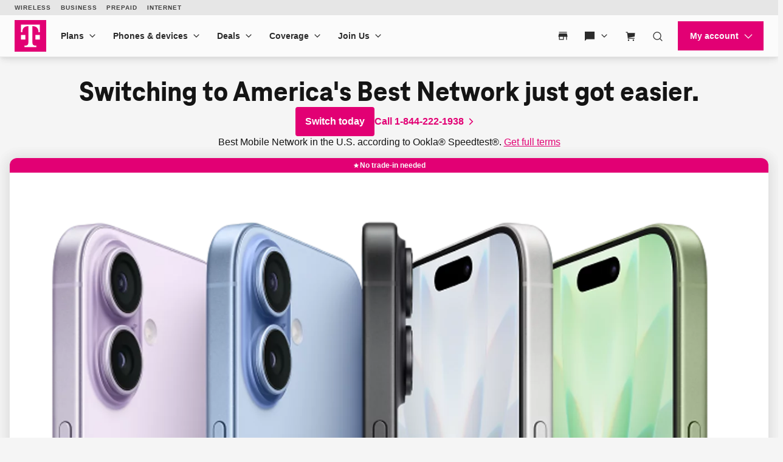

--- FILE ---
content_type: text/css;charset=utf-8
request_url: https://www.t-mobile.com/etc.clientlibs/digx/unav/components/content/footer/v1/footer/clientlib.ACSHASH7561436d2887be0832d98ce039450d04.css
body_size: 910
content:
/*!
 * 
 *         ============= BUILD INFO =============
 *         MFE: Phoenix-unav
 *         chunkName: component-clientlibs/footer.v1/footer
 *         VERSION: 1b2debe
 *         BRANCH: HEAD
 *         COMMITHASH: 1b2debedbd5538802307e456c5b45f67024538c9
 *         LASTCOMMITDATETIME: 2025-12-30T18:58:21+00:00
 *         ============= If you're reading this, why not come work with us? https://www.t-mobile.com/careers =============
 */[data-unav-component=footerUniversal],[data-unav-component=footer]{font-size:62.5%}[data-unav-component=footerUniversal].unav-footer--kit,[data-unav-component=footer].unav-footer--kit{font-size:10px}.unav-footer__track{--unav--footer-bg-color:#333;--unav--footer-text-color:var(--tdds-color-brand-grayscale-100);--unav--footer-padding:var(--phx--spacer-7) var(--phx--spacer-2);--unav--footer-width-max:160em;background-color:var(--unav--footer-bg-color);color:var(--unav--footer-text-color);padding:var(--unav--footer-padding)}.unav-footer__track[data-subtheme=metro]{--unav--footer-bg-color:#24022f}@media(min-width:1024px){.unav-footer__track{--unav--footer-padding:var(--phx--spacer-7) var(--phx--spacer-3)}}.unav-footer__track a,.unav-footer__track button{color:currentColor;text-decoration:none}.unav-footer__track a:hover,.unav-footer__track button:hover{cursor:pointer;text-decoration:underline}.unav-footer__track .unav-nav{list-style-type:none;margin:0;padding:0}.unav-footer__track .unav-title{clip:rect(1px,1px,1px,1px);border-width:0;height:1px;margin:-1px;overflow:hidden;padding:0;position:absolute;white-space:nowrap;width:1px}.unav-footer__container{margin:0 auto;max-width:var(--unav--footer-width-max);width:100%}.unav-footer__aside{display:flex;flex-direction:column;gap:var(--phx--spacer-2)}@media(min-width:600px){.unav-footer__aside{align-items:center;flex-direction:row;justify-content:space-between}}.unav-footer__locales{display:flex;flex-direction:column;font-size:1.4em}.unav-footer__locales .unav-nav{display:flex;gap:var(--phx--spacer-2)}.unav-footer__locales[data-locale=en] .lang-en,.unav-footer__locales[data-locale=es-us] .lang-es,[lang=en] .unav-footer__locales .lang-en,[lang=es-US] .unav-footer__locales .lang-es{font-weight:var(--phx--text-weight-bold)}.unav-footer__connect{display:flex;flex-direction:column;gap:var(--phx--spacer-1)}@media(min-width:600px){.unav-footer__connect{align-items:center;flex-direction:row;gap:var(--phx--spacer-3)}}.unav-footer__connect .unav-title{clip:auto;font-size:2em;font-weight:var(--phx--text-weight-bold);height:auto;margin:0;overflow:visible;padding:0;position:static;white-space:normal;width:auto}.unav-footer__nav{font-size:1.4em;margin-top:var(--phx--spacer-5)}.unav-footer__nav ul{list-style-type:none;margin:0;padding:0}@media(min-width:600px){.unav-footer__nav ul li{padding:.5em 0}}.unav-footer__nav .unav-nav{--unav--header-height:44px;-moz-column-count:1;column-count:1;-moz-column-gap:var(--phx--spacer-5);column-gap:var(--phx--spacer-5)}@media(min-width:600px){.unav-footer__nav .unav-nav{--unav--header-height:auto;-moz-column-count:4;column-count:4}}@media(min-width:1024px){.unav-footer__nav .unav-nav{-moz-column-count:6;column-count:6}}.unav-footer__nav .unav-nav__header{align-items:center;display:flex;flex-direction:row;font-weight:var(--phx--text-weight-bold);height:var(--unav--header-height);margin-bottom:var(--phx--spacer-1)}.unav-footer__nav .unav-nav__item{-moz-column-break-inside:avoid;break-inside:avoid}@media(min-width:600px){.unav-footer__nav .unav-nav__item{margin-bottom:var(--phx--spacer-3)}}.unav-footer__nav .unav-nav__header-link{font-weight:var(--phx--text-weight-bold)}.unav-footer__nav .unav-nav__toggle{align-items:center;background-color:inherit;border:0;color:inherit;cursor:pointer;display:flex;flex-shrink:0;height:var(--unav--header-height);justify-content:center;margin-left:auto;width:var(--unav--header-height)}@media(min-width:600px){.unav-footer__nav .unav-nav__toggle{display:none}}.unav-footer__nav .unav-nav__toggle[aria-expanded=true] .unav-nav__chevron{color:var(--tdds-color-brand-primary-400);transform:rotate(180deg)}.unav-footer__nav .unav-nav__children{display:none}@media(min-width:600px){.unav-footer__nav .unav-nav__children{display:block}}@media(max-width:599px){.unav-footer__nav .unav-nav__children li:not(:empty)+li:not(:empty){margin-top:.6em}.unav-footer__nav .unav-nav__children--open{display:block}}

--- FILE ---
content_type: application/x-javascript
request_url: https://assets.adobedtm.com/a18f612bc208/551ac0da9716/launch-1df223c5538b.min.js
body_size: 88283
content:
// For license information, see `https://assets.adobedtm.com/a18f612bc208/551ac0da9716/launch-1df223c5538b.js`.
window._satellite=window._satellite||{},window._satellite.container={buildInfo:{minified:!0,buildDate:"2026-01-14T15:03:56Z",turbineBuildDate:"2024-08-22T17:32:44Z",turbineVersion:"28.0.0"},environment:{id:"EN6892ab303aea43f4a3d4847d88784a49",stage:"production"},dataElements:{kpi_config:{storageDuration:"pageview",modulePath:"core/src/lib/dataElements/customCode.js",settings:{source:function(){return{trackTime:"true",timerIntervalMilliseconds:5e3,visitExpirationTimeMinutes:30,maxTimeCountSeconds:320,kpis:[{name:"tmo_funnel_top",audience:"ALL",preConditions:[],conditions:[{name:"",type:"SimpleCondition",evaluateFn:"pageCount",parameters:{minPageCount:"1",unique:"true",pageLabel:"t-mobile"}}],triggerDetails:{type:"event",eventName:"TMO_Top_Funnel",includeUserTypeEvent:"true"},adobeEventDetails:{name:"tmo_funnel_top",eventNumber:"event190"}},{name:"tmo_funnel_upp",audience:"ALL",preConditions:[{type:"kpiFired",returnType:"boolean",parameters:{kpiDependencyName:"tmo_funnel_top"}}],conditions:[{name:"",type:"SimpleCondition",evaluateFn:"pageCount",parameters:{minPageCount:"2",unique:"true",pageLabel:"t-mobile"}}],triggerDetails:{type:"event",eventName:"TMO_Upp_Funnel",includeUserTypeEvent:"true"},adobeEventDetails:{name:"tmo_funnel_upp",eventNumber:"event190"}},{name:"postpaid-voice_action_cart",audience:"prospect",preConditions:[{type:"pageCount",returnType:"boolean",parameters:{minPageCount:"1",unique:"true",pageLabel:"postpaid-voice"}}],conditions:[{type:"OrCondition",conditions:[{name:"",type:"SimpleCondition",evaluateFn:"addToCartCondition",parameters:{}},{name:"",type:"SimpleCondition",evaluateFn:"cartOpenCondition",parameters:{pathname:"/cart"}}]}],triggerDetails:{type:"event",eventName:"postpaid-voice_action_cart"},adobeEventDetails:{name:"postpaid-voice_action_cart",eventNumber:"event190"}},{name:"postpaid-voice_action_call",audience:"prospect",preConditions:[],conditions:[{name:"",type:"SimpleCondition",evaluateFn:"telephoneNumberClickCondition",parameters:{}}],triggerDetails:{type:"event",eventName:"postpaid-voice_action_call"},adobeEventDetails:{name:"postpaid-voice_action_call",eventNumber:"event190"}},{name:"postpaid-voice_lowfunnelpv",audience:"prospect",pageLabel:"postpaid-voice_pageview_lowfunnel",preConditions:[],conditions:[{name:"",type:"SimpleCondition",evaluateFn:"pageCount",parameters:{minPageCount:"1",unique:"true",pageLabel:"postpaid-voice_pageview_lowfunnel"}}],triggerDetails:{type:"event",eventName:"postpaid-voice_lowfunnelpv"},adobeEventDetails:{name:"postpaid-voice_lowfunnelpv",eventNumber:"event190"}},{name:"postpaid-voice_funnel_low",audience:"prospect",preConditions:[],conditions:[{type:"OrCondition",conditions:[{name:"postpaid-voice_action_cart",type:"SimpleCondition",evaluateFn:"eventTriggerCondition",parameters:{eventName:"postpaid-voice_action_cart"}},{name:"postpaid-voice_lowfunnelpv",type:"SimpleCondition",evaluateFn:"eventTriggerCondition",parameters:{eventName:"postpaid-voice_lowfunnelpv"}},{name:"postpaid-voice_action_call",type:"SimpleCondition",evaluateFn:"eventTriggerCondition",parameters:{eventName:"postpaid-voice_action_call"}},{name:"starlink-sign-up",type:"SimpleCondition",evaluateFn:"eventTriggerCondition",parameters:{eventName:"SatellitePhoneSubmit"}}]}],triggerDetails:{type:"event",eventName:"Postpaid_Voice_Cart_Plus"},adobeEventDetails:{name:"postpaid-voice_funnel_low",eventNumber:"event190"}},{name:"postpaid-voice_spvplus",audience:"prospect",preConditions:[],conditions:[{type:"OrCondition",conditions:[{name:"postpaid-voice_spv",type:"AndCondition",conditions:[{name:"postpaid-voice_spv",type:"SimpleCondition",evaluateFn:"pageCount",parameters:{minPageCount:"1",unique:"true",pageLabel:"postpaid-voice_pageview_spv"}},{type:"SimpleCondition",evaluateFn:"pageCount",parameters:{minPageCount:"2",unique:"true",pageLabel:"t-mobile"}}]},{name:"postpaid-voice_funnel_low",type:"SimpleCondition",evaluateFn:"eventTriggerCondition",parameters:{eventName:"postpaid-voice_funnel_low"}}]}],triggerDetails:{type:"event",eventName:"Postpaid_Voice_PSPV_Plus"},adobeEventDetails:{name:"postpaid-voice_spvplus",eventNumber:"event190"}},{name:"tmob2b_funnel_top",audience:"ALL",preConditions:[],conditions:[{name:"",type:"SimpleCondition",evaluateFn:"pageCount",parameters:{minPageCount:"1",unique:"true",pageLabel:"postpaid-b2b"}}],triggerDetails:{type:"event",eventName:"TBG_Top_Funnel",includeUserTypeEvent:"true"},adobeEventDetails:{name:"tmob2b_funnel_top",eventNumber:"event190"}},{name:"tmob2b_funnel_upp",audience:"ALL",preConditions:[{type:"kpiFired",returnType:"boolean",parameters:{kpiDependencyName:"tmob2b_funnel_top"}}],conditions:[{name:"",type:"SimpleCondition",evaluateFn:"pageCount",parameters:{minPageCount:"2",unique:"true",pageLabel:"postpaid-b2b"}}],triggerDetails:{type:"event",eventName:"TBG_Upp_Funnel",includeUserTypeEvent:"true"},adobeEventDetails:{name:"tmob2b_funnel_upp",eventNumber:"event190"}},{name:"postpaid-b2b_funnel_mid",audience:"prospect",preConditions:[],conditions:[{type:"OrCondition",conditions:[{name:"postpaid-b2b_visitnonbasepg2u15sec",type:"SimpleCondition",evaluateFn:"eventTriggerCondition",parameters:{eventName:"postpaid-b2b_visitnonbasepg2u15sec"}},{name:"postpaid-b2b_funnel_low",type:"SimpleCondition",evaluateFn:"eventTriggerCondition",parameters:{eventName:"TBG_Low_Funnel"}}]}],triggerDetails:{type:"event",eventName:"TBG_Mid_Funnel"},adobeEventDetails:{name:"postpaid-b2b_funnel_mid",eventNumber:"event190"}},{name:"postpaid-b2b_visitnonbasepg2u15sec",audience:"prospect",preConditions:[],conditions:[{type:"AndCondition",conditions:[{name:"",type:"SimpleCondition",evaluateFn:"pageCount",parameters:{minPageCount:"2",unique:"true",pageLabel:"postpaid-b2b_nonbasepg_dyn"}},{type:"SimpleCondition",evaluateFn:"timeCountCondition",parameters:{minTimeCount:"15",pageLabel:"postpaid-b2b_nonbasepg_dyn"}}]}],triggerDetails:{type:"event",eventName:"postpaid-b2b_visitnonbasepg2u15sec",includeUserTypeEvent:"true"},adobeEventDetails:{name:"postpaid-b2b_visitnonbasepg2u15sec",eventNumber:"event190"}},{name:"postpaid-b2b_funnel_bottom",audience:"prospect",pageLabel:"postpaid-b2b",preConditions:[],conditions:[{name:"postpaid-b2b_action_formlead",type:"SimpleCondition",evaluateFn:"leadFormCompletionCondition",parameters:{}}],triggerDetails:{type:"event",eventName:"TBG_Bottom_Funnel"},adobeEventDetails:{name:"postpaid-b2b_funnel_bottom",eventNumber:"event190"}},{name:"postpaid-b2b_funnel_low",audience:"prospect",preConditions:[],conditions:[{type:"OrCondition",conditions:[{name:"postpaid-b2b_lowfunnelpv",type:"SimpleCondition",evaluateFn:"pageCount",parameters:{minPageCount:"1",unique:"true",pageLabel:"postpaid-b2b_pageview_lowfunnel"}},{name:"postpaid-b2b_action_cart",type:"SimpleCondition",evaluateFn:"eventTriggerCondition",parameters:{eventName:"postpaid-b2b_action_cart"}},{name:"postpaid-b2b_funnel_bottom",type:"SimpleCondition",evaluateFn:"eventTriggerCondition",parameters:{eventName:"TBG_Bottom_Funnel"}},{name:"postpaid-b2b_action_chat",type:"SimpleCondition",evaluateFn:"eventTriggerCondition",parameters:{eventName:"postpaid-b2b_action_chat"}},{name:"postpaid-b2b_action_call",type:"SimpleCondition",evaluateFn:"eventTriggerCondition",parameters:{eventName:"postpaid-b2b_action_call"}},{name:"postpaid-b2b_action_ec",type:"SimpleCondition",evaluateFn:"eventTriggerCondition",parameters:{eventName:"postpaid-b2b_action_ec"}}]}],triggerDetails:{type:"event",eventName:"TBG_Low_Funnel"},adobeEventDetails:{name:"postpaid-b2b_funnel_low",eventNumber:"event190"}},{name:"postpaid-b2b_action_cart",audience:"prospect",preConditions:[{type:"pageCount",returnType:"boolean",parameters:{minPageCount:"1",unique:"true",pageLabel:"postpaid-b2b_nonbasepg_dyn"}}],conditions:[{type:"OrCondition",conditions:[{name:"",type:"SimpleCondition",evaluateFn:"addToCartCondition",parameters:{}},{name:"",type:"SimpleCondition",evaluateFn:"cartOpenCondition",parameters:{pathname:"/business/cart"}}]}],triggerDetails:{type:"event",eventName:"postpaid-b2b_action_cart",includeUserTypeEvent:"true"},adobeEventDetails:{name:"postpaid-b2b_action_cart",eventNumber:"event190"}},{name:"postpaid-b2b_action_chat",audience:"prospect",pageLabel:"postpaid-b2b",preConditions:[],conditions:[{type:"OrCondition",conditions:[{name:"",type:"SimpleCondition",evaluateFn:"eventTriggerCondition",parameters:{eventName:"clickUnav",eventDetails:"clickUnavChatWithUs"}},{name:"",type:"SimpleCondition",evaluateFn:"eventTriggerCondition",parameters:{eventName:"chatClicked"}}]}],triggerDetails:{type:"event",eventName:"postpaid-b2b_action_chat"},adobeEventDetails:{name:"postpaid-b2b_action_chat",eventNumber:"event190"}},{name:"postpaid-b2b_action_call",audience:"prospect",pageLabel:"postpaid-b2b",preConditions:[],conditions:[{type:"OrCondition",conditions:[{name:"",type:"SimpleCondition",evaluateFn:"elementCSSClickCondition",parameters:{elementCSS:"h4 a span"}},{name:"",type:"SimpleCondition",evaluateFn:"elementCSSClickCondition",parameters:{elementCSS:'a[data-analytics-navigation-name^="Contact us|Sales"]'}}]}],triggerDetails:{type:"event",eventName:"postpaid-b2b_action_call"},adobeEventDetails:{name:"postpaid-b2b_action_call",eventNumber:"event190"}},{name:"postpaid-b2b_action_ec",audience:"prospect",preConditions:[],pageLabel:"postpaid-b2b",conditions:[{name:"",type:"SimpleCondition",evaluateFn:"elementCSSClickCondition",parameters:{elementCSS:"button.tfb-eligibilityChecker__submitBtn"}}],triggerDetails:{type:"event",eventName:"postpaid-b2b_action_ec"},adobeEventDetails:{name:"postpaid-b2b_action_ec",eventNumber:"event190"}},{name:"tmo_hint_eligibility_submit_capi_call",audience:"ALL",preConditions:[],conditions:[{type:"SimpleCondition",evaluateFn:"eventTriggerCondition",parameters:{eventName:"TMOHINTEligibilitySubmit"}}],triggerDetails:{type:"event",eventName:"HINT_EligibilityFormSubmit_CAPI"},adobeEventDetails:{name:"HINT_EligibilityFormSubmit_CAPI",eventNumber:"event190"}},{name:"broadband_top_funnel",audience:"ALL",pageLabel:"broadband",preConditions:[],conditions:[{type:"SimpleCondition",evaluateFn:"pageCount",parameters:{minPageCount:"1",unique:"true",pageLabel:"broadband"}}],triggerDetails:{type:"event",eventName:"Broadband_Top_Funnel"},adobeEventDetails:{name:"broadband_top_funnel",eventNumber:"event190"}},{name:"Fiber_Upp_Funnel",audience:"ALL",pageLabel:"postpaid-fiber",preConditions:[],conditions:[{name:"",type:"SimpleCondition",evaluateFn:"pageCount",parameters:{minPageCount:"2",unique:"true",pageLabel:"postpaid-fiber"}}],triggerDetails:{type:"event",eventName:"Fiber_Upp_Funnel"},adobeEventDetails:{name:"Fiber_Upp_Funnel",eventNumber:"event190"}},{name:"broadband_upper_funnel",audience:"ALL",pageLabel:"broadband",preConditions:[],conditions:[{type:"OrCondition",conditions:[{name:"fiber-2pages",type:"SimpleCondition",evaluateFn:"pageCount",parameters:{minPageCount:"2",unique:"true",pageLabel:"broadband-fiber"}},{name:"postpaid-hsi-2pages",type:"SimpleCondition",evaluateFn:"pageCount",parameters:{minPageCount:"2",unique:"true",pageLabel:"postpaid-hsi"}}]}],triggerDetails:{type:"event",eventName:"Broadband_Upper_Funnel"},adobeEventDetails:{name:"broadband_upper_funnel",eventNumber:"event190"}},{name:"broadband_eligibility_check",audience:"ALL",pageLabel:"broadband",preConditions:[],conditions:[{type:"OrCondition",conditions:[{name:"fiber-ec",type:"SimpleCondition",evaluateFn:"pageCount",parameters:{minPageCount:"1",unique:"true",pageLabel:"broadband_pageview_ec"}},{name:"hsi-ec",type:"SimpleCondition",evaluateFn:"eventTriggerCondition",parameters:{eventName:"TMOHINTEligibilitySubmit"}}]}],triggerDetails:{type:"event",eventName:"Broadband_Eligibility_Check"},adobeEventDetails:{name:"broadband_eligibility_check",eventNumber:"event190"}},{name:"broadband_sec",audience:"ALL",pageLabel:"broadband",preConditions:[],conditions:[{type:"OrCondition",conditions:[{name:"fiber-sec",type:"SimpleCondition",evaluateFn:"eventTriggerCondition",parameters:{eventName:"Fiber_Eligibility_Check_Successful"}},{name:"hsi-sec",type:"SimpleCondition",evaluateFn:"eventTriggerCondition",parameters:{eventName:"KPI_HINT_SEC"}}]}],triggerDetails:{type:"event",eventName:"Broadband_SEC"},adobeEventDetails:{name:"broadband_sec",eventNumber:"event190"}},{name:"postpaid_aal_action_cart",audience:"authenticated",pageLabel:"postpaid",preConditions:[{type:"contentLabelMatch",returnType:"boolean",parameters:{contentLabels:["bts-product-page","voice-product-page"]}}],conditions:[{name:"",type:"SimpleCondition",evaluateFn:"addToCartCondition",parameters:{}}],triggerDetails:{type:"event",eventName:"Postpaid_AAL_Action_Cart"},adobeEventDetails:{name:"postpaid_aal_action_cart",eventNumber:"event190"}},{name:"tmo_money_upp_funnel",audience:"ALL",preConditions:[{type:"kpiFired",returnType:"boolean",parameters:{kpiDependencyName:"tmo_funnel_top"}}],conditions:[{name:"",type:"SimpleCondition",evaluateFn:"pageCount",parameters:{minPageCount:"1",unique:"true",pageLabel:"tmoney"}}],triggerDetails:{type:"event",eventName:"TMO_Money_Upp_Funnel",includeUserTypeEvent:"true"},adobeEventDetails:{name:"tmo_money_upp_funnel",eventNumber:"event190"}},{name:"tmo_money_cc_upp_funnel",audience:"ALL",preConditions:[{type:"kpiFired",returnType:"boolean",parameters:{kpiDependencyName:"tmo_funnel_top"}}],conditions:[{name:"",type:"SimpleCondition",evaluateFn:"pageCount",parameters:{minPageCount:"1",unique:"true",pageLabel:"tmoney-cc"}}],triggerDetails:{type:"event",eventName:"TMO_Money_CC_Upp_Funnel",includeUserTypeEvent:"true"},adobeEventDetails:{name:"tmo_money_cc_upp_funnel",eventNumber:"event190"}},{name:"tmo_web_order",audience:"ALL",preConditions:[],conditions:[{type:"AndCondition",conditions:[{name:"",type:"SimpleCondition",evaluateFn:"dataLayerMatch",parameters:{key:"page.fullPageName",value:"TMO | Shop : Checkout : Submit Order Confirmation"}},{name:"",type:"SimpleCondition",evaluateFn:"dataLayerMatch",parameters:{key:"page.flowName",values:["AAL Intent","ACTIVATION Intent"]}},{name:"",type:"SimpleCondition",evaluateFn:"dataLayerMatch",parameters:{key:"cart.deviceType",hasNotOnlyExcluded:{values:["ACCESSORIES","Home Internet"],separator:"|"}}}]}],triggerDetails:{type:"event",eventName:"tmo_web_order",includeUserTypeEvent:"true"},adobeEventDetails:{name:"tmo_web_order",eventNumber:"event190"}}]}}}},target_Recommendations:{storageDuration:"pageview",modulePath:"core/src/lib/dataElements/customCode.js",settings:{source:function(){function e(e,t){const n=e?.product[0]?.name,o=t?.color,r=t?.memory,a=[];return n&&a.push(n),o&&a.push(o),r&&a.push(r),a.join(" - ")}function t(){try{const e=(e,t="innerText",n="")=>{const o=document.querySelectorAll(e)[0];return o?"innerText"===t?o.innerText.trim().replace(/\n/g,""):o.getAttribute(t)||n:n},t=e("div.xpr-carousel__dynamic-slide-image > img","src").replace("https://cdn.tmobile.com",""),n=e("div.upf-skuSelector","data-upf-sku"),o=e(".upf-headline__title span"),r=e("div.upf-product-manufacturer"),a=e("div.upf-skuSelector","data-upf-family-code"),i=r,s=`${location.origin}${location.pathname}?sku=${n}`,c=location.pathname.split("/")[1],l=c.replace("-","").toUpperCase(),d=e('input[name="color"]:checked',"data-upf-sku-selected-id"),u=e('input[name="memory"]:checked',"data-upf-sku-selected-id"),p=`${o} - ${d} - ${u}`,m=e('.upf-pricing-selector__pricing s span[x-interpolate="{{payInFullStrikeThroughValue}}"]',"innerText").trim().replace(/[^0-9.]/g,""),g=e(".upf-productInventory__stock","innerText","").split(",")[0].trim();return{thumbnailUrl:t,curSku:n,name:p,manufacturer:r,familyCode:a,brand:i,pageUrl:s,category:c,deviceshape:l,color:d,memory:u,familyName:o,fullPrice:m,availability:"In stock"===g?"AVAILABLE":"NOT AVAILABLE"}}catch(e){return _satellite.loge("TARGET :: Error in the scraping to fetch the product attributes : "+e.message),{}}}try{if(digitalData?.product?.length>0){const n={},o=t(),r=(e,t,n)=>{""!==n&&(e[t]=n)},a={"entity.name":e(digitalData,o),"entity.id":digitalData?.product[0]?.id,"entity.sku":digitalData?.product[0]?.id,"entity.thumbnailUrl":o.thumbnailUrl,"entity.manufacturer":o.manufacturer,"entity.familyName":o.familyName,"entity.familyCode":o.familyCode,"entity.category":o.category,"entity.salePrice":digitalData?.product[0]?.retailPrice,"entity.brand":o.brand,"entity.FullPrice":o.fullPrice||digitalData?.product[0]?.retailPrice,"entity.deviceshape":o.deviceshape,"entity.memory":o.memory,"entity.color":o.color,"entity.inventory":digitalData?.product[0]?.availabilityStatus||availability,"entity.pageUrl":o.pageUrl,"entity.LOB_TnT":"TMO_Postpaid","entity.lastTnt_Update":(new Date).toUTCString()};return Object.entries(a).forEach((([e,t])=>{r(n,e,t)})),{__adobe:{target:n}}}}catch(e){return _satellite.loge("TARGET :: Error in fetching the product attributes : "+e.message),!1}}}},isTMoney:{storageDuration:"pageview",modulePath:"core/src/lib/dataElements/customCode.js",settings:{source:function(){return location?.pathname?.includes("/cards/money")||!1}}},kpi_data_lookup:{cleanText:!0,storageDuration:"pageview",modulePath:"core/src/lib/dataElements/customCode.js",settings:{source:function(){return{m_lblpg_brand:["t-mobile"],mappings:[{url:["es.t-mobile.com/plan","www.t-mobile.com/plan"],matchrule:"startswith",labels:{m_lblpg_content:[],m_lblpg_lob:["postpaid","postpaid-voice"],m_lblpg_kpi:["postpaid-voice_pageview_spv"]}},{url:["es.t-mobile.com/cell","www.t-mobile.com/cell"],matchrule:"startswith",labels:{m_lblpg_content:[],m_lblpg_lob:["postpaid","postpaid-voice"],m_lblpg_kpi:["postpaid-voice_pageview_spv"]}},{url:["es.t-mobile.com/responsibility/legal","www.t-mobile.com/responsibility/legal"],matchrule:"startswith",labels:{m_lblpg_content:["terms"],m_lblpg_lob:["exclude"],m_lblpg_kpi:[]}},{url:["es.t-mobile.com/offer","www.t-mobile.com/offer"],matchrule:"startswith",labels:{m_lblpg_content:[],m_lblpg_lob:["postpaid","postpaid-voice"],m_lblpg_kpi:[]}},{url:["es.prepaid.t-mobile.com/fcc","prepaid.t-mobile.com/fcc"],matchrule:"startswith",labels:{m_lblpg_content:[],m_lblpg_lob:["prepaid-magenta","prepaid"],m_lblpg_kpi:[]}},{url:["es.t-mobile.com/home-internet/transfer-internet-service","www.t-mobile.com/home-internet/transfer-internet-service"],matchrule:"startswith",labels:{m_lblpg_content:[],m_lblpg_lob:["broadband","postpaid","postpaid-hsi","postpaid-bts"],m_lblpg_kpi:[]}},{url:["es.t-mobile.com/business/why-tmobile","www.t-mobile.com/business/why-tmobile"],matchrule:"startswith",labels:{m_lblpg_content:[],m_lblpg_lob:["postpaid-b2b"],m_lblpg_kpi:[]}},{url:["prepaid.t-mobile.com/change"],matchrule:"startswith",labels:{m_lblpg_content:["base-login"],m_lblpg_lob:["prepaid-magenta","prepaid"],m_lblpg_kpi:[]}},{url:["es.t-mobile.com/cell-phone/","www.t-mobile.com/cell-phone/"],matchrule:"startswith",labels:{m_lblpg_content:["voice-product-page"],m_lblpg_lob:["postpaid","postpaid-voice"],m_lblpg_kpi:["postpaid-voice_pageview_spv"]}},{url:["es.t-mobile.com/purchase/shop","www.t-mobile.com/purchase/shop"],matchrule:"startswith",labels:{m_lblpg_content:["base-login"],m_lblpg_lob:["postpaid","postpaid-voice","postpaid-hsi","postpaid-bts","broadband","postpaid-fiber"],m_lblpg_kpi:[]}},{url:["es.prepaid.t-mobile.com/esim","prepaid.t-mobile.com/esim"],matchrule:"startswith",labels:{m_lblpg_content:[],m_lblpg_lob:["prepaid-magenta","prepaid-connectbytmo","prepaid"],m_lblpg_kpi:[]}},{url:["es.t-mobile.com/support/business/prepare-to-switch","www.t-mobile.com/support/business/prepare-to-switch"],matchrule:"startswith",labels:{m_lblpg_content:[],m_lblpg_lob:["postpaid-b2b"],m_lblpg_kpi:[]}},{url:["fiber.t-mobile.com/waitlist"],matchrule:"startswith",labels:{m_lblpg_content:[],m_lblpg_lob:["broadband","postpaid-fiber"],m_lblpg_kpi:["broadband_pageview_ec","broadband_pageview_ec-ns"]}},{url:["es.t-mobile.com/home-internet/plans/5g-backup-internet-options","www.t-mobile.com/home-internet/plans/5g-backup-internet-options"],matchrule:"startswith",labels:{m_lblpg_content:[],m_lblpg_lob:["broadband","postpaid","postpaid-hsi"],m_lblpg_kpi:[]}},{url:["es.t-mobile.com/business/tablet","www.t-mobile.com/business/tablet"],matchrule:"startswith",labels:{m_lblpg_content:[],m_lblpg_lob:["postpaid-b2b","postpaid-b2b-hsi"],m_lblpg_kpi:[]}},{url:["es.t-mobile.com/home-internet/plans/rv-camper-internet-plans","www.t-mobile.com/home-internet/plans/rv-camper-internet-plans"],matchrule:"startswith",labels:{m_lblpg_content:[],m_lblpg_lob:["broadband","postpaid","postpaid-hsi"],m_lblpg_kpi:[]}},{url:["prepaid.t-mobile.com/account"],matchrule:"startswith",labels:{m_lblpg_content:["base-login"],m_lblpg_lob:["prepaid-magenta","prepaid"],m_lblpg_kpi:[]}},{url:["es.t-mobile.com/business/education/internet","www.t-mobile.com/business/education/internet"],matchrule:"startswith",labels:{m_lblpg_content:[],m_lblpg_lob:["postpaid-b2b","postpaid-b2b-hsi"],m_lblpg_kpi:[]}},{url:["es.prepaid.t-mobile.com/connect/international-calling-rates","prepaid.t-mobile.com/connect/international-calling-rates"],matchrule:"startswith",labels:{m_lblpg_content:[],m_lblpg_lob:["prepaid-connectbytmo","prepaid"],m_lblpg_kpi:[]}},{url:["prepaid.t-mobile.com/line"],matchrule:"startswith",labels:{m_lblpg_content:["base-login"],m_lblpg_lob:["prepaid-magenta","prepaid"],m_lblpg_kpi:[]}},{url:["es.prepaid.t-mobile.com/bring","prepaid.t-mobile.com/bring"],matchrule:"startswith",labels:{m_lblpg_content:[],m_lblpg_lob:["prepaid-magenta","prepaid-connectbytmo","prepaid"],m_lblpg_kpi:[]}},{url:["es.t-mobile.com/business/apple","www.t-mobile.com/business/apple"],matchrule:"startswith",labels:{m_lblpg_content:[],m_lblpg_lob:["postpaid-b2b","postpaid-b2b-bts"],m_lblpg_kpi:[]}},{url:["fiber.t-mobile.com/offering"],matchrule:"startswith",labels:{m_lblpg_content:[],m_lblpg_lob:["broadband","postpaid-fiber"],m_lblpg_kpi:["broadband_pageview_ec","broadband_pageview_ec-s"]}},{url:["prepaid.t-mobile.com/usage"],matchrule:"startswith",labels:{m_lblpg_content:["base-login"],m_lblpg_lob:["prepaid-magenta","prepaid"],m_lblpg_kpi:[]}},{url:["es.t-mobile.com/business/small-midsize-business/bundles","www.t-mobile.com/business/small-midsize-business/bundles"],matchrule:"startswith",labels:{m_lblpg_content:[],m_lblpg_lob:["postpaid-b2b","postpaid-b2b-hsi"],m_lblpg_kpi:[]}},{url:["es.t-mobile.com/home-internet/plans","www.t-mobile.com/home-internet/plan"],matchrule:"startswith",labels:{m_lblpg_content:[],m_lblpg_lob:["broadband","postpaid","postpaid-hsi"],m_lblpg_kpi:[]}},{url:["es.prepaid.t-mobile.com/plan-detail/mobile-internet","prepaid.t-mobile.com/plan-detail/mobile-internet"],matchrule:"startswith",labels:{m_lblpg_content:[],m_lblpg_lob:["prepaid-magenta","prepaid","prepaid-magenta-bts"],m_lblpg_kpi:[]}},{url:["es.promotions.t-mobile.com","promotions.t-mobile.com"],matchrule:"startswith",labels:{m_lblpg_content:["base-redeem","base-login"],m_lblpg_lob:["postpaid","postpaid-voice","postpaid-hsi","postpaid-fiber","postpaid-bts","broadband"],m_lblpg_kpi:[]}},{url:["es.t-mobile.com/usage","www.t-mobile.com/usage"],matchrule:"startswith",labels:{m_lblpg_content:["base-login"],m_lblpg_lob:["postpaid","postpaid-voice","postpaid-hsi","postpaid-bts","broadband","postpaid-fiber"],m_lblpg_kpi:[]}},{url:["prepaid.t-mobile.com/billing"],matchrule:"startswith",labels:{m_lblpg_content:["base-payment","base-login"],m_lblpg_lob:["prepaid-magenta","prepaid"],m_lblpg_kpi:[]}},{url:["es.t-mobile.com/support/home-internet","www.t-mobile.com/support/home-internet"],matchrule:"startswith",labels:{m_lblpg_content:[],m_lblpg_lob:["broadband","postpaid","postpaid-hsi"],m_lblpg_kpi:[]}},{url:["es.t-mobile.com/stores/i/business","www.t-mobile.com/stores/i/business"],matchrule:"startswith",labels:{m_lblpg_content:[],m_lblpg_lob:["postpaid-b2b","postpaid-b2b-hsi"],m_lblpg_kpi:["postpaid-b2b_pageview_lowfunnel"]}},{url:["es.t-mobile.com/business/business-internet","www.t-mobile.com/business/business-internet"],matchrule:"startswith",labels:{m_lblpg_content:[],m_lblpg_lob:["postpaid-b2b","postpaid-b2b-hsi"],m_lblpg_kpi:[]}},{url:["es.t-mobile.com/responsibility/consumer-info/polic","www.t-mobile.com/responsibility/consumer-info/polic"],matchrule:"startswith",labels:{m_lblpg_content:["terms"],m_lblpg_lob:["exclude"],m_lblpg_kpi:[]}},{url:["es.prepaid.t-mobile.com/order","prepaid.t-mobile.com/order"],matchrule:"startswith",labels:{m_lblpg_content:[],m_lblpg_lob:["prepaid-magenta","prepaid"],m_lblpg_kpi:[]}},{url:["es.t-mobile.com/support/business/bill","www.t-mobile.com/support/business/bill"],matchrule:"startswith",labels:{m_lblpg_content:["base-support"],m_lblpg_lob:["postpaid-b2b"],m_lblpg_kpi:[]}},{url:["es.prepaid.t-mobile.com/browse","prepaid.t-mobile.com/browse"],matchrule:"startswith",labels:{m_lblpg_content:[],m_lblpg_lob:["prepaid-magenta","prepaid-connectbytmo","prepaid"],m_lblpg_kpi:[]}},{url:["es.t-mobile.com/hotspot-","www.t-mobile.com/hotspot-"],matchrule:"startswith",labels:{m_lblpg_content:["bts-product-page"],m_lblpg_lob:["postpaid","postpaid-bts"],m_lblpg_kpi:[]}},{url:["es.my.t-mobile.com","my.t-mobile.com"],matchrule:"startswith",labels:{m_lblpg_content:["base-login"],m_lblpg_lob:["postpaid"],m_lblpg_kpi:[]}},{url:["es.t-mobile.com/guestpay","www.t-mobile.com/guestpay"],matchrule:"startswith",labels:{m_lblpg_content:["base-payment"],m_lblpg_lob:["postpaid"],m_lblpg_kpi:[]}},{url:["es.prepaid.t-mobile.com/direct","prepaid.t-mobile.com/direct"],matchrule:"startswith",labels:{m_lblpg_content:["base-payment"],m_lblpg_lob:["prepaid-magenta","prepaid-connectbytmo","prepaid"],m_lblpg_kpi:[]}},{url:["es.t-mobile.com/business/solutions/business-internet","www.t-mobile.com/business/solutions/business-internet"],matchrule:"startswith",labels:{m_lblpg_content:[],m_lblpg_lob:["postpaid-b2b","postpaid-b2b-hsi"],m_lblpg_kpi:[]}},{url:["es.t-mobile.com/business","www.t-mobile.com/business"],matchrule:"startswith",labels:{m_lblpg_content:[],m_lblpg_lob:["postpaid-b2b"],m_lblpg_kpi:[]}},{url:["es.switch2t-mobile.com","www.switch2t-mobile.com"],matchrule:"startswith",labels:{m_lblpg_content:[],m_lblpg_lob:["postpaid","postpaid-voice"],m_lblpg_kpi:[]}},{url:["es.prepaid.t-mobile.com/connect/why-choose-us","prepaid.t-mobile.com/connect/why-choose-us"],matchrule:"startswith",labels:{m_lblpg_content:[],m_lblpg_lob:["prepaid-connectbytmo","prepaid"],m_lblpg_kpi:[]}},{url:["es.t-mobile.com/home-internet/polic","www.t-mobile.com/home-internet/polic"],matchrule:"startswith",labels:{m_lblpg_content:["terms"],m_lblpg_lob:["exclude"],m_lblpg_kpi:[]}},{url:["prepaid.t-mobile.com/autopay"],matchrule:"startswith",labels:{m_lblpg_content:["base-payment","base-login"],m_lblpg_lob:["prepaid-magenta","prepaid"],m_lblpg_kpi:[]}},{url:["fiber.t-mobile.com"],matchrule:"startswith",labels:{m_lblpg_content:[],m_lblpg_lob:["broadband","postpaid-fiber"],m_lblpg_kpi:[]}},{url:["es.t-mobile.com/stores/locator","www.t-mobile.com/stores/locator"],matchrule:"startswith",labels:{m_lblpg_content:[],m_lblpg_lob:["postpaid","postpaid-voice","postpaid-hsi","postpaid-fiber","postpaid-bts","broadband","postpaid-b2b","postpaid-b2b-hsi","postpaid-b2b-bts","postpaid-bizil","prepaid","prepaid-magenta","prepaid-connectbytmo"],m_lblpg_kpi:["postpaid-voice_pageview_lowfunnel"]}},{url:["es.prepaid.t-mobile.com/fcc-broadband-consumer-facts/connect","prepaid.t-mobile.com/fcc-broadband-consumer-facts/connect"],matchrule:"startswith",labels:{m_lblpg_content:[],m_lblpg_lob:["prepaid-connectbytmo","prepaid"],m_lblpg_kpi:[]}},{url:["es.t-mobile.com/commerce/cell","www.t-mobile.com/commerce/cell"],matchrule:"startswith",labels:{m_lblpg_content:[],m_lblpg_lob:["postpaid","postpaid-voice"],m_lblpg_kpi:["postpaid-voice_pageview_spv"]}},{url:["es.t-mobile.com/business/check-eligibility","www.t-mobile.com/business/check"],matchrule:"startswith",labels:{m_lblpg_content:[],m_lblpg_lob:["postpaid-b2b","postpaid-b2b-hsi"],m_lblpg_kpi:[]}},{url:["es.t-mobile.com/commerce/cart","www.t-mobile.com/commerce/cart"],matchrule:"startswith",labels:{m_lblpg_content:[],m_lblpg_lob:["postpaid","postpaid-voice","postpaid-bts"],m_lblpg_kpi:["postpaid-voice_pageview_spv"]}},{url:["es.t-mobile.com/cart","www.t-mobile.com/cart"],matchrule:"startswith",labels:{m_lblpg_content:[],m_lblpg_lob:["postpaid","postpaid-voice","postpaid-bts"],m_lblpg_kpi:["postpaid-voice_pageview_spv"]}},{url:["prepaid.t-mobile.com/refill"],matchrule:"startswith",labels:{m_lblpg_content:["base-payment","base-login"],m_lblpg_lob:["prepaid-magenta","prepaid"],m_lblpg_kpi:[]}},{url:["prepaid.t-mobile.com/customer"],matchrule:"startswith",labels:{m_lblpg_content:["base-login"],m_lblpg_lob:["prepaid-magenta","prepaid"],m_lblpg_kpi:[]}},{url:["my.t-mobile.com/billandpay/summary"],matchrule:"startswith",labels:{m_lblpg_content:["base-login"],m_lblpg_lob:["postpaid"],m_lblpg_kpi:[]}},{url:["account.t-mobile.com","es.account.t-mobile.com"],matchrule:"startswith",labels:{m_lblpg_content:["base-login"],m_lblpg_lob:["postpaid"],m_lblpg_kpi:[]}},{url:["es.t-mobile.com/business/offers/business","www.t-mobile.com/business/offers/business"],matchrule:"startswith",labels:{m_lblpg_content:[],m_lblpg_lob:["postpaid-b2b","postpaid-b2b-hsi"],m_lblpg_kpi:[]}},{url:["es.t-mobile.com/home-internet/deal","www.t-mobile.com/home-internet/deal"],matchrule:"startswith",labels:{m_lblpg_content:[],m_lblpg_lob:["broadband","postpaid","postpaid-hsi","postpaid-bts"],m_lblpg_kpi:[]}},{url:["community.t-mobile.com"],matchrule:"startswith",labels:{m_lblpg_content:[],m_lblpg_lob:["exclude"],m_lblpg_kpi:[]}},{url:["es.t-mobile.com/support/business","www.t-mobile.com/support/business"],matchrule:"startswith",labels:{m_lblpg_content:["base-support"],m_lblpg_lob:["postpaid-b2b"],m_lblpg_kpi:[]}},{url:["es.t-mobile.com/home-internet/faq","www.t-mobile.com/home-internet/faq"],matchrule:"startswith",labels:{m_lblpg_content:[],m_lblpg_lob:["broadband","postpaid","postpaid-hsi"],m_lblpg_kpi:[]}},{url:["es.t-mobile.com/business/unconventional","www.t-mobile.com/business/unconventional"],matchrule:"startswith",labels:{m_lblpg_content:[],m_lblpg_lob:["exclude"],m_lblpg_kpi:[]}},{url:["es.t-mobile.com/responsibilit","www.t-mobile.com/responsibilit"],matchrule:"startswith",labels:{m_lblpg_content:[],m_lblpg_lob:["exclude"],m_lblpg_kpi:[]}},{url:["es.t-mobile.com/privacy","www.t-mobile.com/privacy"],matchrule:"startswith",labels:{m_lblpg_content:["terms"],m_lblpg_lob:["exclude"],m_lblpg_kpi:[]}},{url:["es.t-mobile.com/home-internet/the-signal","www.t-mobile.com/home-internet/the-signal"],matchrule:"startswith",labels:{m_lblpg_content:[],m_lblpg_lob:["broadband","postpaid","postpaid-hsi"],m_lblpg_kpi:[]}},{url:["es.prepaid.t-mobile.com/prepaid","prepaid.t-mobile.com/prepaid"],matchrule:"startswith",labels:{m_lblpg_content:[],m_lblpg_lob:["prepaid-magenta","prepaid"],m_lblpg_kpi:[]}},{url:["es.t-mobile.com/business/wireless-business-plans","www.t-mobile.com/business/wireless"],matchrule:"startswith",labels:{m_lblpg_content:[],m_lblpg_lob:["postpaid-b2b"],m_lblpg_kpi:[]}},{url:["es.prepaid.t-mobile.com/connect/international-calling","prepaid.t-mobile.com/connect/international-calling"],matchrule:"startswith",labels:{m_lblpg_content:[],m_lblpg_lob:["prepaid-connectbytmo","prepaid"],m_lblpg_kpi:[]}},{url:["es.prepaid.t-mobile.com/coverage","prepaid.t-mobile.com/coverage"],matchrule:"startswith",labels:{m_lblpg_content:[],m_lblpg_lob:["prepaid-magenta","prepaid-connectbytmo","prepaid"],m_lblpg_kpi:[]}},{url:["es.t-mobile.com/support/business/new-to-business","www.t-mobile.com/support/business/new-to-business"],matchrule:"startswith",labels:{m_lblpg_content:[],m_lblpg_lob:["postpaid-b2b"],m_lblpg_kpi:[]}},{url:["es.t-mobile.com/tablet","www.t-mobile.com/tablet"],matchrule:"startswith",labels:{m_lblpg_content:[],m_lblpg_lob:["postpaid","postpaid-bts"],m_lblpg_kpi:[]}},{url:["es.t-mobile.com/hotspot","www.t-mobile.com/hotspot"],matchrule:"startswith",labels:{m_lblpg_content:[],m_lblpg_lob:["postpaid","postpaid-bts"],m_lblpg_kpi:[]}},{url:["es.t-mobile.com/cards/visa","www.t-mobile.com/cards/visa"],matchrule:"startswith",labels:{m_lblpg_content:[],m_lblpg_lob:["postpaid","tmoney","tmoney-cc"],m_lblpg_kpi:[]}},{url:["es.t-mobile.com/card","www.t-mobile.com/card"],matchrule:"startswith",labels:{m_lblpg_content:[],m_lblpg_lob:["postpaid","tmoney"],m_lblpg_kpi:[]}},{url:["fiber.t-mobile.com/pre-order-offering"],matchrule:"startswith",labels:{m_lblpg_content:[],m_lblpg_lob:["broadband","postpaid-fiber"],m_lblpg_kpi:["broadband_pageview_ec","broadband_pageview_ec-s"]}},{url:["es.t-mobile.com/support/business/switch-to-t-mobile","www.t-mobile.com/support/business/switch-to-t-mobile"],matchrule:"startswith",labels:{m_lblpg_content:[],m_lblpg_lob:["postpaid-b2b"],m_lblpg_kpi:[]}},{url:["es.t-mobile.com/home-internet/eligibility","www.t-mobile.com/home-internet/eligibility"],matchrule:"startswith",labels:{m_lblpg_content:[],
m_lblpg_lob:["broadband","postpaid","postpaid-hsi"],m_lblpg_kpi:[]}},{url:["es.t-mobile.com/business/cell","www.t-mobile.com/business/cell"],matchrule:"startswith",labels:{m_lblpg_content:[],m_lblpg_lob:["postpaid-b2b"],m_lblpg_kpi:[]}},{url:["es.t-mobile.com/business/government/internet","www.t-mobile.com/business/government/internet"],matchrule:"startswith",labels:{m_lblpg_content:[],m_lblpg_lob:["postpaid-b2b","postpaid-b2b-hsi"],m_lblpg_kpi:[]}},{url:["es.t-mobile.com/business/account-services","www.t-mobile.com/business/account-services"],matchrule:"startswith",labels:{m_lblpg_content:[],m_lblpg_lob:["postpaid-b2b"],m_lblpg_kpi:[]}},{url:["es.t-mobile.com/offers/employee-discounts","www.t-mobile.com/offers/employee-discounts"],matchrule:"startswith",labels:{m_lblpg_content:[],m_lblpg_lob:["postpaid","postpaid-bizil"],m_lblpg_kpi:[]}},{url:["es.t-mobile.com/accessor","www.t-mobile.com/accessor"],matchrule:"startswith",labels:{m_lblpg_content:[],m_lblpg_lob:["postpaid","postpaid-bts"],m_lblpg_kpi:[]}},{url:["es.t-mobile.com/payment","www.t-mobile.com/payment"],matchrule:"startswith",labels:{m_lblpg_content:["base-payment","base-login"],m_lblpg_lob:["postpaid"],m_lblpg_kpi:[]}},{url:["fiber.t-mobile.com/hint/eligibility"],matchrule:"startswith",labels:{m_lblpg_content:[],m_lblpg_lob:["broadband","postpaid-fiber"],m_lblpg_kpi:["broadband_pageview_ec","broadband_pageview_ec-ns"]}},{url:["es.t-mobile.com/resource","www.t-mobile.com/resource"],matchrule:"startswith",labels:{m_lblpg_content:[],m_lblpg_lob:["exclude"],m_lblpg_kpi:[]}},{url:["prepaid.t-mobile.com/my"],matchrule:"startswith",labels:{m_lblpg_content:["base-login"],m_lblpg_lob:["prepaid-magenta","prepaid"],m_lblpg_kpi:[]}},{url:["es.t-mobile.com/home-internet/plans/5g-home-internet-plus","www.t-mobile.com/home-internet/plans/5g-home-internet-plus"],matchrule:"startswith",labels:{m_lblpg_content:[],m_lblpg_lob:["broadband","postpaid","postpaid-hsi","postpaid-bts"],m_lblpg_kpi:[]}},{url:["www.t-mobile.com/home-internet"],matchrule:"startswith",labels:{m_lblpg_content:[],m_lblpg_lob:["broadband","postpaid","postpaid-hsi"],m_lblpg_kpi:[]}},{url:["es.t-mobile.com/home-internet/qr","www.t-mobile.com/home-internet/qr"],matchrule:"startswith",labels:{m_lblpg_content:[],m_lblpg_lob:["broadband","postpaid","postpaid-hsi"],m_lblpg_kpi:[]}},{url:["es.t-mobile.com/business/credit-check/line-selection","www.t-mobile.com/business/credit"],matchrule:"startswith",labels:{m_lblpg_content:[],m_lblpg_lob:["postpaid-b2b","postpaid-bizil"],m_lblpg_kpi:[]}},{url:["es.prepaid.t-mobile.com/privacy","prepaid.t-mobile.com/privacy"],matchrule:"startswith",labels:{m_lblpg_content:["terms"],m_lblpg_lob:["exclude"],m_lblpg_kpi:[]}},{url:["es.prepaid.t-mobile.com/connect","prepaid.t-mobile.com/connect"],matchrule:"startswith",labels:{m_lblpg_content:[],m_lblpg_lob:["prepaid-connectbytmo","prepaid"],m_lblpg_kpi:[]}},{url:["es.t-mobile.com/smart-watch","www.t-mobile.com/smart-watch"],matchrule:"startswith",labels:{m_lblpg_content:[],m_lblpg_lob:["postpaid","postpaid-bts"],m_lblpg_kpi:[]}},{url:["es.prepaid.t-mobile.com/plan","prepaid.t-mobile.com/plan"],matchrule:"startswith",labels:{m_lblpg_content:[],m_lblpg_lob:["prepaid-magenta","prepaid"],m_lblpg_kpi:[]}},{url:["es.t-mobile.com/home-internet/check-eligibility","www.t-mobile.com/home-internet/check-eligibility"],matchrule:"startswith",labels:{m_lblpg_content:[],m_lblpg_lob:["broadband","postpaid","postpaid-hsi"],m_lblpg_kpi:[]}},{url:["es.t-mobile.com/home-internet/customer/plans","www.t-mobile.com/home-internet/customer/plans"],matchrule:"startswith",labels:{m_lblpg_content:[],m_lblpg_lob:["broadband","postpaid","postpaid-hsi"],m_lblpg_kpi:[]}},{url:["es.insider.t-mobile.com","insider.t-mobile.com"],matchrule:"startswith",labels:{m_lblpg_content:["base-redeem","base-login"],m_lblpg_lob:["postpaid","postpaid-voice","postpaid-hsi","prepaid","prepaid-magenta","prepaid-connectbytmo","postpaid-b2b","postpaid-b2b-hsi","postpaid-bizil","broadband"],m_lblpg_kpi:[]}},{url:["fiber.t-mobile.com/order-confirmation"],matchrule:"startswith",labels:{m_lblpg_content:[],m_lblpg_lob:["broadband","postpaid-fiber"],m_lblpg_kpi:["fiber_pageview_order"]}},{url:["es.t-mobile.com","www.t-mobile.com"],matchrule:"startswith",labels:{m_lblpg_content:[],m_lblpg_lob:["postpaid"],m_lblpg_kpi:[]}},{url:["es.t-mobile.com/home-internet/fiber","www.t-mobile.com/home-internet/fiber"],matchrule:"startswith",labels:{m_lblpg_content:[],m_lblpg_lob:["broadband","postpaid","postpaid-fiber"],m_lblpg_kpi:[]}},{url:["es.t-mobile.com/support/business","www.t-mobile.com/support/business"],matchrule:"equal",labels:{m_lblpg_content:[],m_lblpg_lob:["postpaid-b2b"],m_lblpg_kpi:[]}},{url:["es.t-mobile.com/support","www.t-mobile.com/support"],matchrule:"startswith",labels:{m_lblpg_content:["base-support"],m_lblpg_lob:["exclude"],m_lblpg_kpi:[]}},{url:["es.t-mobile.com/commerce/plan","www.t-mobile.com/commerce/plan"],matchrule:"startswith",labels:{m_lblpg_content:[],m_lblpg_lob:["postpaid","postpaid-voice"],m_lblpg_kpi:["postpaid-voice_pageview_spv"]}},{url:["es.prepaid.t-mobile.com/benefit","prepaid.t-mobile.com/benefit"],matchrule:"startswith",labels:{m_lblpg_content:[],m_lblpg_lob:["prepaid-magenta","prepaid"],m_lblpg_kpi:[]}},{url:["es.t-mobile.com/business/small-midsize-business","www.t-mobile.com/business/small-midsize-business"],matchrule:"startswith",labels:{m_lblpg_content:[],m_lblpg_lob:["postpaid-b2b","postpaid-b2b-hsi"],m_lblpg_kpi:[]}},{url:["es.t-mobile.com/tablet/","www.t-mobile.com/tablet/"],matchrule:"startswith",labels:{m_lblpg_content:["bts-product-page"],m_lblpg_lob:["postpaid","postpaid-bts"],m_lblpg_kpi:[]}},{url:["es.t-mobile.com/switch","www.t-mobile.com/switch"],matchrule:"startswith",labels:{m_lblpg_content:[],m_lblpg_lob:["postpaid","postpaid-voice"],m_lblpg_kpi:[]}},{url:["es.t-mobile.com/smart-watch/","www.t-mobile.com/smart-watch/"],matchrule:"startswith",labels:{m_lblpg_content:["bts-product-page"],m_lblpg_lob:["postpaid","postpaid-bts"],m_lblpg_kpi:[]}},{url:["es.prepaid.t-mobile.com/plan-detail/t-mobile-prepaid-plan","prepaid.t-mobile.com/plan-detail/t-mobile-prepaid-plan"],matchrule:"startswith",labels:{m_lblpg_content:[],m_lblpg_lob:["prepaid-magenta","prepaid","prepaid-magenta-voice"],m_lblpg_kpi:[]}},{url:["es.prepaid.t-mobile.com/connect/phone-plans","prepaid.t-mobile.com/connect/phone-plans"],matchrule:"startswith",labels:{m_lblpg_content:[],m_lblpg_lob:["prepaid-connectbytmo","prepaid"],m_lblpg_kpi:[]}},{url:["es.t-mobile.com/checkout","www.t-mobile.com/checkout"],matchrule:"startswith",labels:{m_lblpg_content:[],m_lblpg_lob:["postpaid","postpaid-voice","postpaid-bts"],m_lblpg_kpi:["postpaid-voice_pageview_spv"]}},{url:["es.prepaid.t-mobile.com/cart","prepaid.t-mobile.com/cart"],matchrule:"startswith",labels:{m_lblpg_content:[],m_lblpg_lob:["prepaid-magenta","prepaid-connectbytmo","prepaid"],m_lblpg_kpi:[]}},{url:["es.prepaid-t-mobile.com/plan-detail/connect","prepaid-t-mobile.com/plan-detail/connect"],matchrule:"startswith",labels:{m_lblpg_content:[],m_lblpg_lob:["prepaid-connectbytmo","prepaid"],m_lblpg_kpi:[]}},{url:["es.prepaid.t-mobile.com/one","prepaid.t-mobile.com/one"],matchrule:"startswith",labels:{m_lblpg_content:["base-payment","base-login"],m_lblpg_lob:["prepaid-connectbytmo","prepaid"],m_lblpg_kpi:[]}},{url:["es.t-mobile.com/store-locator","www.t-mobile.com/store-locator"],matchrule:"startswith",labels:{m_lblpg_content:[],m_lblpg_lob:["postpaid","postpaid-voice","postpaid-hsi","postpaid-fiber","postpaid-bts","broadband","postpaid-b2b","postpaid-b2b-hsi","postpaid-b2b-bts","postpaid-bizil","prepaid","prepaid-magenta","prepaid-connectbytmo"],m_lblpg_kpi:["postpaid-voice_pageview_lowfunnel"]}},{url:["tfb.t-mobile.com"],matchrule:"startswith",labels:{m_lblpg_content:["base-login"],m_lblpg_lob:["postpaid-b2b"],m_lblpg_kpi:[]}},{url:["es.prepaid.t-mobile.com","prepaid.t-mobile.com"],matchrule:"startswith",labels:{m_lblpg_content:[],m_lblpg_lob:["prepaid-magenta","prepaid"],m_lblpg_kpi:[]}},{url:["fiber.t-mobile.com/confirmation"],matchrule:"startswith",labels:{m_lblpg_content:[],m_lblpg_lob:["broadband","postpaid-fiber"],m_lblpg_kpi:["fiber_pageview_order"]}},{url:["es.t-mobile.com/home-internet/how-5g-home-internet-works","www.t-mobile.com/home-internet/how-5g-home-internet-works"],matchrule:"startswith",labels:{m_lblpg_content:[],m_lblpg_lob:["broadband","postpaid","postpaid-hsi"],m_lblpg_kpi:[]}},{url:["carrierfreedom.promos.t-mobile.com"],matchrule:"startswith",labels:{m_lblpg_content:[],m_lblpg_lob:["postpaid","postpaid-voice"],m_lblpg_kpi:[]}}]}}}},TM_ALL_ALL:{storageDuration:"pageview",modulePath:"core/src/lib/dataElements/customCode.js",settings:{source:function(){return{ALL_ALL:[{TAGS:{GTAG:{TYPE:"SCRIPT",INSTANCES:[{PARAMS:{ID:"DC-998766"},START_DATE:"2024-01-01",TID:"AGTG1"}]},BING:{TYPE:"SCRIPT",INSTANCES:[{PARAMS:{REMAR:"true",ID:"5038803"},START_DATE:"2024-01-01",TID:"ABIN1"}]},YELP:{TYPE:"IMG",INSTANCES:[{PARAMS:{},START_DATE:"2024-01-01",TID:"YLP1"}]},TTD:{TYPE:"SCRIPT",INSTANCES:[{PARAMS:{ADV:"dh9rpi0",ID:"tn8l601",td4:"{{cType}}",td5:"{{encodedUrl}}"},START_DATE:"2024-01-01",TID:"TTD1"}]},ADMEDIA:{TYPE:"SCRIPT",INSTANCES:[{PARAMS:{ai:"17736",ct:"Purchase",cv:"{{orderTotal}}"},START_DATE:"2025-06-01",TID:"ADMEDIA-PSPV-PLUS"}]}}},{PAGENAME:/^TMO \| (?!Marketing : T-Mobile Visa : Introducing T-Mobile Credit Card$)(?!HINT : .+)/,TAGS:{FB:{TYPE:"SCRIPT",INSTANCES:[{PARAMS:{ID:"1634503019919677",ev:"PageView"},START_DATE:"2024-01-01",TID:"FB1"},{PARAMS:{ID:"676271994123157",ev:"PageView"},START_DATE:"2024-01-01",TID:"FB1"}]},TWT:{TYPE:"SCRIPT",INSTANCES:[{PARAMS:{ACTION:"config",EVENT:"o6oil"},START_DATE:"2024-01-01",TID:"TWT-PP1"}]},SNAP:{TYPE:"SCRIPT",INSTANCES:[{PARAMS:{ID:"86292fe7-f506-4f94-b31a-d2e23fdcbcfc",GLOBAL:"true",EVENT:"VIEW_CONTENT"},START_DATE:"2024-01-01",TID:"SNAP-TMO1"},{PARAMS:{ID:"074b0311-9717-4162-86a4-5dc1438e0fbc",GLOBAL:"true",EVENT:"VIEW_CONTENT"},START_DATE:"2024-01-01",TID:"SNAP-TMO2"}]},PH_SCRIPT:{TYPE:"SCRIPT",INSTANCES:[{PARAMS:{brandID:"1101l981",tagID:"1100l389"},START_DATE:"2024-01-01",END_DATE:"2025-12-31",TID:"PH1"}]}}},{PAGENAME:/^TMO \| HINT : .+/,TAGS:{SNAP:{TYPE:"SCRIPT",INSTANCES:[{PARAMS:{ID:"88f6c2dc-10c3-4689-8943-740cddaeb0e1",GLOBAL:"true",EVENT:"VIEW_CONTENT"},START_DATE:"2024-01-01",TID:"SNAP-HINT1"}]},PH_SCRIPT:{TYPE:"SCRIPT",INSTANCES:[{PARAMS:{brandID:"1100l703",tagID:"1101l84"},START_DATE:"2024-01-01",END_DATE:"2025-12-31",TID:"PH1"}]},FB:{TYPE:"SCRIPT",INSTANCES:[{PARAMS:{ID:"381775448985268",ev:"PageView"},START_DATE:"2024-01-01",TID:"AFBK1"}]},BING:{TYPE:"SCRIPT",INSTANCES:[{PARAMS:{ID:"5038803",TYPE:"event",CONV:"true",ACTION:"[MA] HINT Web Orders"},START_DATE:"2025-08-01",TID:"BING-HINT1"}]},ADWCONV:{TYPE:"SCRIPT",INSTANCES:[{PARAMS:{ID:"1056791269",label:"01HkCNnW1fgaEOW19fcD"},START_DATE:"2025-08-01",TID:"ADW-HINT1"}]},IMPACT:{TYPE:"SCRIPT",INSTANCES:[{PARAMS:{ID:"A6193284-3aee-4fc1-809b-d1e7b2d57fa81",campaignId:"40590"},START_DATE:"2025-11-20",TID:"IMPACT-HINT1"}]}}},{PAGENAME:/(^TMO \| Marketing : Offers : Samsung Phone Deals$)/,TAGS:{BLISMEDIA:{INSTANCES:[{PARAMS:{spid:"a879e2a0-8f36-4d67-b515-48a4cbb0b717",spt:"2",a:"BLIS_PIXEL_PRIMARY"},START_DATE:"2024-01-01",END_DATE:"2026-03-31",TID:"BMEDIA-SAM-DEALS"}]}}},{PAGENAME:/(^TMO \| Marketing : Offers : Google Phone Deals$)/,TAGS:{BLISMEDIA:{INSTANCES:[{PARAMS:{spid:"884948e6-d7a5-44c6-bb98-9b2b7bbace06",spt:"2",a:"BLIS_PIXEL_PRIMARY"},START_DATE:"2024-01-01",END_DATE:"2026-03-31",TID:"BMEDIA-GOOG-DEALS"}]}}},{PAGENAME:/(^TFB \| Marketing : Offers : Deals Hub - Google Pixel Phones$)/,TAGS:{BLISMEDIA:{INSTANCES:[{PARAMS:{spid:"b8881455-ceec-4b52-8ae1-b214e0113fe1",spt:"2",a:"BLIS_GENERIC_EVENT",event_key:"GooglePixelTFB00"},START_DATE:"2025-01-23",END_DATE:"2026-03-31",TID:"TFB-BMEDIA-GOOG-DEALS"}]}}},{PAGENAME:/(^TMO \| Shop : Browse : Cell Phones : Google$)/,TAGS:{BLISMEDIA:{INSTANCES:[{PARAMS:{spid:"e3b84c7b-dd28-4343-94ec-173bc8250c15",spt:"2",a:"BLIS_GENERIC_EVENT",event_key:"Mainlandingpage00"},START_DATE:"2025-01-23",END_DATE:"2026-03-31",TID:"BMEDIA-GOOG-LANDING-PAGE"}]}}},{PAGENAME:/(^TMO \| Marketing : Landing Page : Sirius XM$)/,TAGS:{BLISMEDIA:{INSTANCES:[{PARAMS:{spid:"3dba9b97-d07d-4f28-9c67-bbecbbed1b26",spt:"2",a:"BLIS_GENERIC_EVENT",event_key:"SiriusXMDeal00"},START_DATE:"2025-01-23",END_DATE:"2026-03-31",TID:"BMEDIA-SIRIUS-XM-DEAL"}]}}},{PAGENAME:/(^TMO \| HINT : Eligibility : Waitlist Confirmation$)/,TAGS:{PH_IMG:{TYPE:"IMG",INSTANCES:[{PARAMS:{campaign:"1101l5677",conversionref:"CFSPZ",customertype:"new",name:"Waitlist",category:"category_lead",value:"0",quantity:"1",clickref:"%c%_pz_clickref%c%"},ADDL_CONDN:function(){return _satellite.cookie.get("_pz_clickref")&&"prospect"===_satellite.getVar("MediaDataElements").getValue("cType")},START_DATE:"2024-01-01",END_DATE:"2025-12-31",TID:"PH3"}]},GDC:{TYPE:"SCRIPT",INSTANCES:[{SRC:"998766",TYP:"inter0",CAT:"homei001",PARAMS:{u10:"{{pageName}}",u11:"{{deviceType}}",u12:"{{cType}}",u13:"{{formattedUrl}}",u28:"{{carrierIsp}}",send_to:"DC-998766/inter0/homei001+standard"},START_DATE:"2024-01-01",TID:"AGDC2"}]}}},{PAGENAME:/^(TMO \| (HINT : )?Shop : Checkout ([:\-])( Customer)? Order Confirmation|TMO \| Shop : Checkout : Submit Order Confirmation)$/,TAGS:{AMAZON:{TYPE:"IMG",INSTANCES:[{PARAMS:{ID:"a997884e-7298-42de-8437-f747bbac2e53",event:"Hint_WebOrders"},ADDL_CONDN:function(){return _satellite.getVar("MediaDataElements").getValue("isHomeInternetOrderConfirmation")},START_DATE:"2024-01-01",TID:"AMZN-HINTWEBORDER1"},{PARAMS:{ID:"26c5c10b-8974-42d8-b692-ac3839139462",event:"Hint_WebOrders"},ADDL_CONDN:function(){return _satellite.getVar("MediaDataElements").getValue("isHomeInternetOrderConfirmation")},START_DATE:"2024-01-01",TID:"AMZN-HINTWEBORDER2"}]},FB:{TYPE:"SCRIPT",INSTANCES:[{PARAMS:{ID:"381775448985268",ev:"HINT_WebOrders"},ADDL_CONDN:function(){return _satellite.getVar("MediaDataElements").getValue("isHomeInternetOrderConfirmation")},START_DATE:"2024-01-01",TID:"FB-HINT-WEB-ORDER"}]},GDC:{TYPE:"SCRIPT",INSTANCES:[{SRC:"998766",TYP:"masit000",CAT:"mahin005",PARAMS:{u10:"{{pageName}}",u11:"{{deviceType}}",u12:"prospect",u13:"{{formattedUrl}}",u28:"{{carrierIsp}}",send_to:"DC-998766/masit000/mahin005+standard"},ADDL_CONDN:function(){return _satellite.getVar("MediaDataElements").getValue("isHomeInternetOrderConfirmation")},START_DATE:"2024-01-01",TID:"GDC-HINT-WEB-ORDER"}]},SNAP:{TYPE:"SCRIPT",INSTANCES:[{PARAMS:{ID:"88f6c2dc-10c3-4689-8943-740cddaeb0e1",GLOBAL:"true",EVENT:"VIEW_CONTENT"},ADDL_CONDN:function(){return _satellite.getVar("MediaDataElements").getValue("isHomeInternetOrderConfirmation")},START_DATE:"2024-01-01",TID:"SNAP-HINT-INIT"},{PARAMS:{ID:"88f6c2dc-10c3-4689-8943-740cddaeb0e1",EVENT:"ADD_CART",description:"HINT_WebOrders"},ADDL_CONDN:function(){return _satellite.getVar("MediaDataElements").getValue("isHomeInternetOrderConfirmation")},START_DATE:"2024-01-01",TID:"SNAP-HINT-WEB-ORDER"}]},PH_IMG:{TYPE:"IMG",INSTANCES:[{PARAMS:{campaign:"1101l5677",country:"US",currency:"USD",customertype:"new",clickref:"%c%_pz_clickref%c%",append:"/[category:Internet/sku:HI78690/value:0/quantity:1]"},ADDL_CONDN:function(){return _satellite.cookie.get("_pz_clickref")&&"prospect"===_satellite.getVar("MediaDataElements").getValue("cType")&&_satellite.getVar("MediaDataElements").getValue("isHomeInternetOrderConfirmation")},START_DATE:"2024-01-01",END_DATE:"2025-12-31",TID:"PH-HINT-WEB-ORDER-PROSPECT"},{PARAMS:{campaign:"1101l5677",country:"US",currency:"USD",customertype:"existing",clickref:"%c%_pz_clickref%c%",append:"/[category:Internet/sku:HI78690/value:0/quantity:1]"},ADDL_CONDN:function(){return _satellite.cookie.get("_pz_clickref")&&"customer"===_satellite.getVar("MediaDataElements").getValue("cType")&&_satellite.getVar("MediaDataElements").getValue("isHomeInternetOrderConfirmation")},START_DATE:"2024-01-01",END_DATE:"2025-12-31",TID:"PH-HINT-WEB-ORDER-BASE"}]},IMPACTEV:{TYPE:"SCRIPT",INSTANCES:[{PARAMS:{eventNumber:"61975",epochTime:"{{dateEpoch}}"},ADDL_CONDN:function(){return _satellite.getVar("MediaDataElements").getValue("isHomeInternetOrderConfirmation")},START_DATE:"2025-10-03",TID:"IMPACT-HINT-WEB-ORDER"}]}}},{PAGENAME:/^TMO \| HINT : Eligibility : Address Checker$/,TAGS:{BING:{TYPE:"SCRIPT",INSTANCES:[{PARAMS:{ID:"5038803",TYPE:"event",CONV:"true",ACTION:"hint get started"},START_DATE:"2024-01-01",TID:"BING1"}]}}},{PAGENAME:/^TMO \| Coverage : Network : Satellite Phone Service$/,TAGS:{GDC:{TYPE:"SCRIPT",INSTANCES:[{SRC:"998766",TYP:"masit005",CAT:"mat-m00",PARAMS:{u10:"{{pageName}}",u11:"{{deviceType}}",u12:"{{cType}}",u13:"{{formattedUrl}}",u28:"{{carrierIsp}}",send_to:"DC-998766/masit005/mat-m00+standard"},START_DATE:"2024-01-01",TID:"GDC-SatellitePhoneV"}]},FB:{TYPE:"SCRIPT",INSTANCES:[{PARAMS:{ID:"1634503019919677",customEvent:"MA_TMO_X_CJFormVerify"},START_DATE:"2024-01-01",TID:"FB-SatellitePhoneV"}]},TWT:{TYPE:"SCRIPT",INSTANCES:[{PARAMS:{ACTION:"event",EVENT:"tw-o5y2u-ooqnz"},START_DATE:"2024-01-01",TID:"TWT-SatellitePhoneV"}]}}},{TAGS:{BLISMEDIA:{INSTANCES:[{PARAMS:{spid:"9627c0df-ae26-4bd0-b981-1ddf22c52106",spt:"2",a:"BLIS_PIXEL_PRIMARY"},ADDL_CONDN:function(e,t){return t.includes("t-mobile.com/cell-phones/osy/android")},START_DATE:"2024-01-01",END_DATE:"2026-03-31",TID:"BMEDIAGOOGLEANDROID1"}]}}},{PAGENAME:/(^TMO \| Shop : Cell Phone Detail : Google Pixel 9a$)/,TAGS:{BLISMEDIA:{INSTANCES:[{PARAMS:{spid:"c6688611-ed81-41b8-8f65-d7f57ea364a0",spt:"2",a:"BLIS_CONVERSION_EVENT"},START_DATE:"2025-04-16",TID:"BMEDIAGOOGLEPIXEL9A"}]}}},{PAGENAME:/(^TFB \| .+$)/,TAGS:{IMPACT:{TYPE:"SCRIPT",INSTANCES:[{PARAMS:{ID:"A6193284-3aee-4fc1-809b-d1e7b2d57fa81"},START_DATE:"2025-07-09",TID:"IMPACT"}]}}},{PAGENAME:/^TMO \| Shop : Cell Phone Detail : Google Pixel 10$/,TAGS:{BLISMEDIA:{INSTANCES:[{PARAMS:{spid:"ab41cc02-3e4a-4aec-a94e-c4e699c17e7f",spt:"2",a:"BLIS_GENERIC_EVENT",event_key:"Pixel1000"},START_DATE:"2025-08-01",TID:"BMEDIAGOOGLEPIXEL10"}]}}},{PAGENAME:/^TMO \| Shop : Cell Phone Detail : Google Pixel 10 Pro$/,TAGS:{BLISMEDIA:{INSTANCES:[{PARAMS:{spid:"ab41cc02-3e4a-4aec-a94e-c4e699c17e7f",spt:"2",a:"BLIS_GENERIC_EVENT",event_key:"Pixel10Pro00"},START_DATE:"2025-08-01",TID:"BMEDIAGOOGLEPIXEL10PRO"}]}}},{PAGENAME:/^TMO \| Shop : Cell Phone Detail : Google Pixel 10 Pro XL$/,TAGS:{BLISMEDIA:{INSTANCES:[{PARAMS:{spid:"ab41cc02-3e4a-4aec-a94e-c4e699c17e7f",spt:"2",a:"BLIS_GENERIC_EVENT",event_key:"Pixel10ProXL00"},START_DATE:"2025-08-01",TID:"BMEDIAGOOGLEPIXEL10PROXL"}]}}},{PAGENAME:/(^TMO \| Advertising Solutions : Home : Home$)/,TAGS:{LINKEDIN:{TYPE:"SCRIPT",INSTANCES:[{PARAMS:{ID:"5049250"},START_DATE:"2025-11-20",TID:"LINKEDIN-TMAS"}]}}},{PAGENAME:/^TMO \| (Shop|Marketing) : T-Mobile Visa : (Apply Now|Introducing T-Mobile Credit Card|T-Mobile Credit Card FAQs)$/,TAGS:{PH_SCRIPT_TMoney:{TYPE:"SCRIPT",INSTANCES:[{PARAMS:{brandID:"1100l703",tagID:"1100l373"},START_DATE:"2025-12-05",END_DATE:"2025-12-31",TID:"PH-TMONEY-VISA"}]},IMPACT:{TYPE:"SCRIPT",INSTANCES:[{PARAMS:{ID:"A6193284-3aee-4fc1-809b-d1e7b2d57fa81",campaignId:"43861"},START_DATE:"2025-12-21",TID:"IMPACT-TMONEY-VISA"}]}}},{PAGENAME:/^TMO \| (?!T-Fiber : home-internet : fiber$)HINT : .+$/,TAGS:{IMPACT:{TYPE:"SCRIPT",INSTANCES:[{PARAMS:{ID:"A6193284-3aee-4fc1-809b-d1e7b2d57fa81",campaignId:"40590"},START_DATE:"2025-12-25",TID:"IMPACT-HINT1"}]}}}]}}}},target_StateManager:{storageDuration:"session",modulePath:"core/src/lib/dataElements/customCode.js",settings:{source:function(){return function(){return function(e,t,n,o,r,a){var i=e.getLogger("WEBSDK_MBOX_MGR"),s=o.location.href;const c=!0;if("true"!==e.getParam("mboxDisable")&&"1"!==e.getParam("mboxDisable"))try{var l="fireTarget",d="pageLoad",u="TargetPageLoad",p="cdlPageLoadEvent",m="TMOOrderConfirmation",g="orderConfirmPage",T=!1,b=_satellite.getVar,f=function(){var e={};try{var t=_satellite.getVar("globalHelper"),n=function(e,t,n){""!==n&&(e[t]=n)};t.listenToEvent("fireTarget",(function(t){t&&"TargetPageLoad"===t.src&&n(e,"viewName",t.viewName)})),n(e,"mbox3rdPartyId",document.cookie.split("defaultTMOID=").length>1?document.cookie.split("defaultTMOID=")[1].split(";")[0]:""),n(e,"isLoggedIn",document.cookie.split("defaultTMOID=").length>1?"logged-in":"not logged-in"),n(e,"user.categoryId",document.querySelector('meta[name="category"]')&&document.querySelector('meta[name="category"]').content||""),"yes"===function(){var e="no",t=["/cell-phone/","/tablet/","/smart-watch/","/hotspot-iot-connected-devices/","/accessory/"];try{for(var n=o.location.href,r=0;r<t.length;r+=1)if(n.indexOf(t[r])>-1){e="yes";break}}catch(e){i.loge("Error in isDeviceRecomendationPage Data Element: Err = "+e.message)}return e}()&&"-1"!==getPDPFamilyId&&n(e,"entity.id",getPDPFamilyId)}catch(e){i.loge("mBoxManager - Exception caught in getPageParams: "+e)}return e},h=function(){var e={};try{var t=digitalData.cart.product,n=digitalData.cart.cartId||"";if(t.length>0){i.logd("Firing order confirmation target event - Mbox = orderConfirmPage");var o=0,r=new Array;for(var a in t){var s=t[a],c=s.productInfo.id;"MAGDATA"!=c&&r.push(c),s.productInfo&&"PLANS"!==s.productInfo.subType&&(o+=s.productInfo.dueToday+24*s.productInfo.dueMonthly)}e={eventType:"commerce.purchases",commerce:{order:{purchaseOrderNumber:n,priceTotal:o,purchaseID:r.toString()}}}}}catch(e){i.loge("Error in getPurchaseMboxParams Data Element. Err = ",e)}return e};function A(){D(t.blockTargetOn)?i.logd("Target was blocked on this page using Launch configuration."):(i.logd("Init - Target Binding"),P(),D(t.waitForSessionOn)||_({data:{src:d}}))}function E(e){return e===p}function S(e){return e===d}function _(e){var n=e.data.src||e.data.contextData&&e.data.contextData.src||"",r=D(t.waitForSessionOn),a=!1;i.logd("Target Fire Request Received. Src = ",n,". Page Load Status = ",T),T||(r||S(n)?E(n):(i.logd("Mbox Request : Ignored : Page is not loaded yet. So only event accepted is from page load"),a=!0)),a||v(f()),o.addEventListener(m,(function(){I(g,h())})),b("mbox_IsPurchaseConfirmationPage")}function y(){var e={eventType:"web.webinteraction.linkClicks"};try{if(c){i.logd("FPID Feature Flag is turned ON");var t=_satellite.cookie.get("TFPID");t?e.identityMap={FPID:[{id:t,authenticatedState:"ambiguous",primary:!0}]}:i.logd("FPID is not available during execution of Target")}else i.logd("FPID Feature Flag is turned OFF")}catch(e){i.logd("Error setting FPID in Target",e)}return e}function v(t){i.logd("Executing target request for Url =",o.location.href),alloy("sendEvent",{renderDecisions:!0,xdm:y(),data:{__adobe:{target:t},param:{extCampaign:e.getParam("cmpid")},eventDetails:{events:{linkClick:1},linkName:"Adobe Target Call",linkType:"other"}}}).then((function(e){o.ttMETA=[],e.propositions&&e.propositions.length>0?N(e):i.logd("No Target offers found for Url = ",o.location.href)})).catch((function(e){C(e)}))}function I(e,t){try{i.logd("Executing mbox fire event, for Mbox = ",e," with params =",t),alloy("sendEvent",{xdm:t,decisionScopes:[e]})}catch(e){i.loge("Error executing Mbox Event.",e)}}function C(e){try{n.body.style.opacity=1,i.loge("Adobe Target request failed :: Error = ",e),i.logd(e)}catch(e){i.loge("Error setting body opacity to 1. Might affect ")}}function P(){o.addEventListener(u,(function(t){Visitor.getInstance("1358406C534BC94D0A490D4D@AdobeOrg").resetState(),e.triggerEvent(l,{src:u,viewName:t&&t.detail&&t.detail.viewName||""},o)})),o.addEventListener(l,_.bind(_)),o.addEventListener("load",(function(){T=!0}))}function D(e){if(e&&e.length>0)for(var t=0;t<e.length;t+=1)if(e[t].test(s))return!0;return!1}function N(e){const t=[],n={};try{(Array.isArray(e.propositions)?e.propositions:[]).forEach((e=>{(e.items||[]).forEach((e=>{const{data:o,meta:r}=e;if(!r||"object"!=typeof r||0===Object.keys(r).length)return;const a=r["activity.id"];a?(o&&(n[a]||(n[a]=[]),n[a].push({Modification:o.type,"Mod Selector":o.selector})),t.push({"Activity Name":r["activity.name"],"Activity ID":a,Experience:r["experience.name"],"Offer Name":r["option.name"]})):i.logd("Skipped item due to missing activity ID:",e)}))}));const r=new Map;o.ttMETA=[],t.forEach((e=>{const t=e["Activity ID"];r.has(t)||(r.set(t,!0),o.ttMETA.push({"Activity ID":t,"Activity Name":e["Activity Name"],"Experience Name":e.Experience,Modifications:n[t]||[]}))})),o.ttMETA.sort(((e,t)=>e["Activity ID"].localeCompare(t["Activity ID"],void 0,{numeric:!0}))),i.logd(`ttMETA assignment complete: ${o.ttMETA.length} unique Target activities`)}catch(e){i.loge("Error in assigning ttMETA Values :: ",e)}}a.fetchTargetOffers=v,a.fireMboxEvent=I,a.handleAdobeTargetError=C,a.start=A,a.start()}catch(w){i.loge("Error in mbox state manager. ",w)}else i.logd("mboxManager is disabled")}(_satellite.getVar("globalHelper"),{blockTargetOn:[],waitForSessionOn:[]},document,window,window.adobe,window.__mboxManager=window.__mboxManager||{})}}}},isWebWrappedPage:{storageDuration:"session",modulePath:"core/src/lib/dataElements/customCode.js",settings:{source:function(){const e=navigator.userAgent.toLowerCase();return e.includes("applicationversioncode")||e.includes("; wv)")}}},isG:{storageDuration:"session",modulePath:"core/src/lib/dataElements/customCode.js",settings:{source:function(){try{return"G"===_satellite.cookie.get("mc").split("!")[2].split("_")[0]}catch(e){}return!1}}},cdl_config:{defaultValue:"",storageDuration:"session",modulePath:"core/src/lib/dataElements/customCode.js",settings:{source:function(){return{brand:"T-Mobile",prismKey:"TMO",common_config:{defaultPageValues:{channel:"No Channel",subSection:"No SubSection",name:"Page Not named",siteName:"TMO"}},prism:{enabled:!0,prodUrl:"https://prism-datacollector.npe.dev.t-mobile.com/webevents/cdl",stageUrl:"https://pubsubdc-qlab-dev001-azr-dev-wu2.azure.kube.t-mobile.com/webevents/cdl",devUrl:"https://pubsubdc-qlab-dev001-azr-dev-wu2.azure.kube.t-mobile.com/webevents/cdl"},persistedVarMap:{},consumers:[{name:"adobe",config:{killSwitch:!1,variableMaps:{varMap:[],eventList:[]}}},{name:"enterprise",config:{killSwitch:!1,enableSplunkLogging:!0,devUrl:"https://stage-web.analytics.t-mobile.com/api/v1/t-life/webapp",prodUrl:"https://web.analytics.t-mobile.com/api/v1/t-life/webapp",variableMaps:{varMap:[],eventList:[]}}},{name:"google",config:{devProperty:"G-VKH047RCXH",prodProperty:"G-SK38WR4SG9",gtmUrl:"https://googletagmanager.com/gtag/js",fireInNonProd:!1,transportUrl:"",prodHostname:["www.t-mobile.com","es.t-mobile.com"],exclusionList:[],timeDelay:0,killSwitch:!1,dnt:0,variableMaps:{varMap:[{varName:"digitalData.user.customerType",mappedTo:["customerType"]},{varName:"digitalData.internal.hashedVisitorID",mappedTo:["hashedVisitorID"]},{varName:"digitalData.page.compoundName",mappedTo:["page_title"]},{varName:"digitalData.internal.adobeVisitorId",mappedTo:["visitorID"]}],eventList:["prodView","cartAdd","cartRemove","checkout","purchase"]}}},{name:"moe",config:{killSwitch:!1}}]}}}},MediaDataElements:{storageDuration:"session",modulePath:"core/src/lib/dataElements/customCode.js",settings:{source:function(){return(()=>{let e=null;const t=()=>{const e=window.digitalData||{},t=`${location.origin}${location.pathname}${location.hash}`,r=e.user?.userType??"prospect",a=r.toLowerCase?.()??"prospect";return{callType:e.internal?.callType??"",carrierIsp:e.user?.carrierIsp??"",channel:e.page?.channel??"",cType:r,cTypeBase:"customer"===a?"base":a,cartId:e.cart?.id??"",dateEpoch:Date.now(),deviceType:e.page?.responsiveState||"Desktop",dnt:e.internal?.dnt??"",encodedUrl:encodeURIComponent(t),formattedUrl:t,isHomeInternetOrderConfirmation:o(),lang:e.page?.language??"EN",orderType:"activation",pageName:e.page?.fullPageName,productInfo:e.cart?.product??"",previousPageName:e.page?.previousPageName??"",proxyOrderID:e.cart?.proxyOrderId??"",siteName:e.page?.siteName??"",totalPrice:e.cart?.price??"",userState:e.user?.authState??"",visitorID:e.internal?.adobeVisitorId??"","55_segment":n()}},n=()=>{try{const e=window._target||{};return e.ffp_prospect?"ffp_prospect":e.ffp_base?"ffp_base":""}catch{return""}},o=()=>{const e=window.digitalData?.page?.fullPageName||"",t=window.digitalData?.cart?.deviceType||"";return!!/^TMO \| (HINT : )?Shop : Checkout ([:\-])( Customer)? Order Confirmation$/.test(e)||"TMO | Shop : Checkout : Submit Order Confirmation"===e&&t.includes("Home Internet")},r=()=>e??(e=t());return{getMediaDataValues:()=>{const e=r();return Object.fromEntries(Object.entries(e).filter((([e,t])=>!(null==t||"string"==typeof t&&""===t.trim()||Array.isArray(t)&&0===t.length))))},getValue:e=>r()[e]}})()}}},target_Data:{storageDuration:"session",modulePath:"core/src/lib/dataElements/customCode.js",settings:{source:function(){var e={};const t='meta[name="category"]',n="defaultTMOID=";var o=function(e,t,n){""!==n&&(e[t]=n)};return o(e,"mbox3rdPartyId",document.cookie.split(n).length>1?document.cookie.split(n)[1].split(";")[0]:""),o(e,"user.categoryId",document.querySelector(t)&&document.querySelector(t).content||""),{__adobe:{target:e}}}}},globalHelper:{storageDuration:"session",modulePath:"core/src/lib/dataElements/customCode.js",settings:{source:function(){return window.__helper=window.__helper||{},window.__helper.isDefined?window.__helper:(_satellite.logger.log("Global Helper:: Starting to define global library"),window._satellite.settings=window._satellite.settings||{},window._satellite.settings.isStaging="production"!==_satellite.environment.stage,window._satellite.settings.libraryPath=document.getElementById("adobe-launch")?document.getElementById("adobe-launch").src:"Adobe Launch Path not captured",window.alloyTest=!0,function(e){e.isLogsOn=!1;var t=function(e){return void 0!==e},n=function(){try{return window.localStorage?window.localStorage&&null!==window.localStorage.getItem("com.adobe.reactor.debug")&&"true"===window.localStorage.getItem("com.adobe.reactor.debug"):window.sessionStorage&&null!==window.sessionStorage.getItem("com.adobe.reactor.debug")&&"true"===window.sessionStorage.getItem("com.adobe.reactor.debug")}catch(e){return!1}};t(window.console)&&t(window.console.log)?(_satellite.logger.log("Console is available"),n()?(_satellite.logger.log("Debug is turned on"),_satellite.logd=console.log.bind(window.console,"\ud83d\udea9 [Launch]::"),_satellite.loge=console.log.bind(window.console,"\ud83d\udea9 [Launch]::"),e.isLogsOn=!0):(_satellite.logd=function(){},_satellite.loge=function(){})):(_satellite.logd=function(){},_satellite.loge=function(){});var o=_satellite.logd,r=_satellite.loge;return e.isFunction=function(e){return"function"==typeof e},e.isDefined=function(e){return null!=e},e.getLogger=function(e){return e?{logd:_satellite.logd.bind(_satellite.logd,"["+e+"] "),loge:_satellite.loge.bind(_satellite.logd,"["+e+"] ")}:{logd:_satellite.logd,loge:_satellite.loge}},e.triggerEvent=function(t,n,o){try{n=e.isDefined(n)?n:{},o=o||window;var a=new Event(t);e.isDefined(a)?(a.data=n,o.dispatchEvent(a),o[t]=!0,o[t+"_data"]=n):r("Error firing event because both old and new browser Event methods did not create an event element")}catch(e){r("Error firing custom event ",e)}},e.listenToEvent=function(e,t,n){try{!0===(n=n||window)[e]?(t(n[e+"_data"],e),n.addEventListener(e,(function(n){t(n.data,e,n)}))):n.addEventListener(e,(function(n){t(n.data,e,n)}))}catch(e){r("Error listening to custom event",e)}},e.inject=function(t,n,a,i="head",s="async"){try{var c=document.createElement("script");c.id=t,c.setAttribute(s,""),c.src=n;var l=document.getElementsByTagName(i)[0];return l.parentNode.insertBefore(c,l),new Promise(((n,r)=>{c.onload=function(){var r=t||"launch_"+a;e.triggerEvent(r,{},window),n(),o(`Script  ${r} Loaded successfully!`)},c.onerror=function(){r()}}))}catch(e){r(a+" :: Injection Failed : Err = "+e.message)}},e.redact=function(e,t,n="_REDACTED_"){var o={phone:/(^|\D)(\(?\d{3}\)?[\s\.-]?\d{3}[\s\.-]?\d{4})(\D|$)/g,email:/[\w\.\-\+"]{1,64}(?:@|%40)[\w\.\-]+\.[\w]+/g};return e.replace(o[t],n)},e.getParam=function(e){return new Proxy(new URLSearchParams(window.location.search),{get:(e,t)=>e.get(t)})[e]},e}(window.__helper))}}},kpi_url_exclusions:{storageDuration:"pageview",modulePath:"core/src/lib/dataElements/customCode.js",settings:{source:function(){return["careers.t-mobile.com","www.t-mobile.com/career","join.t-mobilemoney.com","www.t-mobile.com/tv","es.t-mobile.com/tv"]}}},TM_Custom_Events:{storageDuration:"pageview",modulePath:"core/src/lib/dataElements/customCode.js",settings:{source:function(){return{Conditional_Engaged_Session_Visit:{TAGS:{AMAZON:{TYPE:"SCRIPT",INSTANCES:[{PARAMS:{ID:"70c6ab21-0857-479d-9ed0-9486b725737d",event:"Magenta_Base_Engaged_Visit"},ADDL_CONDN:function(){return"customer"===_satellite.getVar("MediaDataElements").getValue("cType")},START_DATE:"2024-01-01",TID:"AMZN-BEV1"},{PARAMS:{ID:"bd045669-7feb-4ac0-9616-c9ec07eb976d",
event:"Magenta_Base_Engaged_Visit"},ADDL_CONDN:function(){return"customer"===_satellite.getVar("MediaDataElements").getValue("cType")},START_DATE:"2024-01-01",TID:"AMZN-BEV2"},{PARAMS:{ID:"70c6ab21-0857-479d-9ed0-9486b725737d",event:"Magenta_Prospect_Engaged_Visit"},ADDL_CONDN:function(){return"prospect"===_satellite.getVar("MediaDataElements").getValue("cType")},START_DATE:"2024-01-01",TID:"AMZN-PEV1"},{PARAMS:{ID:"bd045669-7feb-4ac0-9616-c9ec07eb976d",event:"Magenta_Prospect_Engaged_Visit"},ADDL_CONDN:function(){return"prospect"===_satellite.getVar("MediaDataElements").getValue("cType")},START_DATE:"2024-01-01",TID:"AMZN-PEV2"}]},GDC:{TYPE:"SCRIPT",INSTANCES:[{SRC:"998766",TYP:"userpb",CAT:"base_000",PARAMS:{u10:"{{pageName}}",u11:"{{deviceType}}",u12:"{{cType}}",u13:"{{formattedUrl}}",u28:"{{carrierIsp}}",send_to:"DC-998766/userpb/base_000+standard"},ADDL_CONDN:function(){return"customer"===_satellite.getVar("MediaDataElements").getValue("cType")},START_DATE:"2024-01-01",TID:"AGDC1"},{SRC:"998766",TYP:"userpb",CAT:"prosp000",PARAMS:{u10:"{{pageName}}",u11:"{{deviceType}}",u12:"{{cType}}",u13:"{{formattedUrl}}",u28:"{{carrierIsp}}",send_to:"DC-998766/userpb/prosp000+standard"},ADDL_CONDN:function(){return"prospect"===_satellite.getVar("MediaDataElements").getValue("cType")},START_DATE:"2024-01-01",TID:"AGDC1"}]},FB:{TYPE:"SCRIPT",INSTANCES:[{ADDL_CONDN:function(){return"customer"===_satellite.getVar("MediaDataElements").getValue("cType")},PARAMS:{ev:"Search"},START_DATE:"2024-01-01",TID:"AFBK4"},{ADDL_CONDN:function(){return"prospect"===_satellite.getVar("MediaDataElements").getValue("cType")},PARAMS:{ev:"AddToWishlist"},START_DATE:"2024-01-01",TID:"AFBK4"}]},ISPOT:{TYPE:"SCRIPT",INSTANCES:[{ADDL_CONDN:function(e,t){return"TMO"===_satellite.getVar("MediaDataElements").getValue("siteName")&&!/t-mobile.com\/(home-internet)/.test(t)},PARAMS:{ID:"2",type:"user_engagement",url:"{{formattedUrl}}",customData:"{{cTypeBase}}"},START_DATE:"2024-01-01",TID:"AFBK4"},{ADDL_CONDN:function(e,t){return/t-mobile.com\/(home-internet)/.test(t)},PARAMS:{ID:"13",type:"user_engagement",url:"{{formattedUrl}}",customData:"{{cTypeBase}}"},START_DATE:"2024-01-01",TID:"AFBK4"},{ADDL_CONDN:function(e,t){return/t-mobile.com\/(business)/.test(t)},PARAMS:{ID:"9",type:"user_engagement",url:"{{formattedUrl}}",customData:"{{cTypeBase}}"},START_DATE:"2024-01-01",TID:"ISPOT-TFBEV"}]},JIVOX:{TYPE:"SCRIPT",INSTANCES:[{ADDL_CONDN:function(){return"customer"===_satellite.getVar("MediaDataElements").getValue("cType")},PARAMS:{type:"conv",px:"95e4ef44490bf5",cOpt:"",rev:"0"},START_DATE:"2024-01-01",TID:"JVBEV"},{ADDL_CONDN:function(){return"prospect"===_satellite.getVar("MediaDataElements").getValue("cType")},PARAMS:{type:"conv",px:"15e4ef4120c71a",cOpt:"",rev:"0"},START_DATE:"2024-01-01",TID:"JVPEV"}]},SNAP:{TYPE:"SCRIPT",INSTANCES:[{ADDL_CONDN:function(){return"customer"===_satellite.getVar("MediaDataElements").getValue("cType")},PARAMS:{EVENT:"SEARCH",description:"BEV"},START_DATE:"2024-01-01",TID:"SNAP-BEV"},{ADDL_CONDN:function(){return"prospect"===_satellite.getVar("MediaDataElements").getValue("cType")},PARAMS:{EVENT:"ADD_CART",description:"PEV"},START_DATE:"2024-01-01",TID:"SNAP-PEV"}]},BING:{TYPE:"SCRIPT",INSTANCES:[{PARAMS:{ID:"5038803",TYPE:"event",ACTION:"EP Action",CONV:"true",details:'{ "event_category": "Engaged Prospect", "event_label": "EP Life Cycle" }'},ADDL_CONDN:function(){return"prospect"===_satellite.getVar("MediaDataElements").getValue("cType")},START_DATE:"2024-01-01",TID:"ABIN4"}]},TWT:{TYPE:"SCRIPT",INSTANCES:[{ADDL_CONDN:function(e,t){return/^https:\/\/.+\.t-mobile\.com(?:$|\/|\?|#)/.test(t)&&"customer"===_satellite.getVar("MediaDataElements").getValue("cType")&&"ES"===_satellite.getVar("MediaDataElements").getValue("lang")},PARAMS:{ACTION:"o1fid"},START_DATE:"2024-01-01",TID:"TWT-o1fid"},{ADDL_CONDN:function(e,t){return/^https:\/\/.+\.t-mobile\.com(?:$|\/|\?|#)/.test(t)&&"customer"===_satellite.getVar("MediaDataElements").getValue("cType")&&"EN"===_satellite.getVar("MediaDataElements").getValue("lang")},PARAMS:{ACTION:"o1fi9"},START_DATE:"2024-01-01",TID:"TWT-o1fi9"},{ADDL_CONDN:function(e,t){return/^https:\/\/.+\.t-mobile\.com(?:$|\/|\?|#)/.test(t)&&"prospect"===_satellite.getVar("MediaDataElements").getValue("cType")&&"ES"===_satellite.getVar("MediaDataElements").getValue("lang")},PARAMS:{ACTION:"o1fic"},START_DATE:"2024-01-01",TID:"TWT-o1fic"},{ADDL_CONDN:function(e,t){return/^https:\/\/.+\.t-mobile\.com(?:$|\/|\?|#)/.test(t)&&"prospect"===_satellite.getVar("MediaDataElements").getValue("cType")&&"EN"===_satellite.getVar("MediaDataElements").getValue("lang")},PARAMS:{ACTION:"o1fi8"},START_DATE:"2024-01-01",TID:"TWT-o1fi8"}]}}},Fire_APSV:{TAGS:{AMAZON:{TYPE:"SCRIPT",INSTANCES:[{PARAMS:{ID:"70c6ab21-0857-479d-9ed0-9486b725737d",event:"Magenta_Prospect_Quality_Traffic"},START_DATE:"2024-01-01",TID:"AMZN-TMOPQT1"},{PARAMS:{ID:"bd045669-7feb-4ac0-9616-c9ec07eb976d",event:"Magenta_Prospect_Quality_Traffic"},START_DATE:"2024-01-01",TID:"AMZN-TMOPQT2"}]},GDC:{TYPE:"SCRIPT",INSTANCES:[{SRC:"998766",TYP:"userpb",CAT:"magen0",PARAMS:{u10:"{{pageName}}",u11:"{{deviceType}}",u12:"{{cType}}",u13:"{{formattedUrl}}",u28:"{{carrierIsp}}",send_to:"DC-998766/userpb/magen0+standard"},START_DATE:"2024-01-01",TID:"AGDC1"}]},FB:{TYPE:"SCRIPT",INSTANCES:[{PARAMS:{ev:"APSV"},START_DATE:"2024-01-01",TID:"AFBK4"}]},ISPOT:{TYPE:"SCRIPT",INSTANCES:[{PARAMS:{ID:"2",type:"TMO Prospect Quality Traffic",url:"{{formattedUrl}}",customData:"{{cTypeBase}}"},START_DATE:"2024-01-01",TID:"AFBK4"}]},ADWCONV:{TYPE:"SCRIPT",INSTANCES:[{PARAMS:{ID:"1056791269",label:"keowCMnDqd4BEOW19fcD"},START_DATE:"2024-01-01",TID:"ADW-APSV"}]},BING:{TYPE:"SCRIPT",INSTANCES:[{PARAMS:{ID:"5038803",TYPE:"event",CONV:"true",ACTION:"aPSV"},START_DATE:"2024-01-01",TID:"BING-PQT"}]},TWT:{TYPE:"SCRIPT",INSTANCES:[{PARAMS:{ACTION:"event",EVENT:"tw-o6oil-qp9gi"},START_DATE:"2024-01-01",TID:"TWT-PQT"}]},SNAP:{TYPE:"SCRIPT",INSTANCES:[{PARAMS:{EVENT:"SIGN_UP"},START_DATE:"2024-01-01",TID:"SNAP-PQT"}]},PH_IMG:{TYPE:"IMG",INSTANCES:[{PARAMS:{campaign:"1100l6387",country:"US",conversionref:_satellite.getVar("MediaDataElements").getValue("dateEpoch"),customertype:"new",clickref:"%c%_pz_clickref%c%",append:"/[category:magentaQT]"},ADDL_CONDN:function(){return _satellite.cookie.get("_pz_clickref")},START_DATE:"2024-01-01",END_DATE:"2025-12-31",TID:"PH-PQT"}]}}},Fire_ASV:{TAGS:{ADWCONV:{TYPE:"SCRIPT",INSTANCES:[{PARAMS:{ID:"1056791269",label:"44m4COTCjvECEOW19fcD"},START_DATE:"2024-01-01",TID:"GAW-TFBQT"}]},AMAZON:{TYPE:"SCRIPT",INSTANCES:[{PARAMS:{ID:"f23a754f-3e7e-477f-9aa8-e16152579797",event:"TFB_Quality_Traffic"},START_DATE:"2024-01-01",TID:"AMZN-TFBQT1"},{PARAMS:{ID:"1f1bc3b5-d610-4047-8b0b-af05eb14da32",event:"TFB_Quality_Traffic"},START_DATE:"2024-01-01",TID:"AMZN-TFBQT2"}]},FB:{TYPE:"SCRIPT",INSTANCES:[{PARAMS:{ev:"TFB_QualityTraffic"},START_DATE:"2024-01-01",TID:"FB-TFBQT"}]},GDC:{TYPE:"SCRIPT",INSTANCES:[{SRC:"998766",TYP:"masit0",CAT:"mat-m0",PARAMS:{u10:"{{pageName}}",u11:"{{deviceType}}",u12:"{{cType}}",u13:"{{formattedUrl}}",u28:"{{carrierIsp}}",send_to:"DC-998766/masit0/mat-m0+standard"},START_DATE:"2024-01-01",TID:"GDC-TFBQT"}]},ISPOT:{TYPE:"SCRIPT",INSTANCES:[{PARAMS:{ID:"9",type:"TFB Quality Traffic",url:"{{formattedUrl}}",customData:"{{cTypeBase}}"},START_DATE:"2024-01-01",TID:"ISPOT-TFBQT"}]},LINKEDIN:{TYPE:"SCRIPT",INSTANCES:[{PARAMS:{ID:"3712721",ACTION:"track",CONVERSIONURL:"t-mobile.com/tfbqualitytraffictag"},START_DATE:"2025-07-17",TID:"LINKDN-TFBQT"}]}}},KPI_HINTQT:{TAGS:{AMAZON:{TYPE:"SCRIPT",INSTANCES:[{PARAMS:{ID:"a997884e-7298-42de-8437-f747bbac2e53",event:"HINT_Quality_Traffic"},START_DATE:"2024-01-01",TID:"AMZN-HINTQT1"},{PARAMS:{ID:"26c5c10b-8974-42d8-b692-ac3839139462",event:"HINT_Quality_Traffic"},START_DATE:"2024-01-01",TID:"AMZN-HINTQT2"}]},GDC:{TYPE:"SCRIPT",INSTANCES:[{SRC:"998766",TYP:"masit000",CAT:"mahin003",PARAMS:{u10:"{{pageName}}",u11:"{{deviceType}}",u12:"{{cType}}",u13:"{{formattedUrl}}",u28:"{{carrierIsp}}",send_to:"DC-998766/masit000/mahin003+standard"},START_DATE:"2024-01-01",TID:"GDC-HINTQT"}]},FB:{TYPE:"SCRIPT",INSTANCES:[{PARAMS:{ev:"HINT_QualityTraffic"},START_DATE:"2024-01-01",TID:"FB-HINTQT"}]},ISPOT:{TYPE:"SCRIPT",INSTANCES:[{PARAMS:{ID:"13",type:"HINT Quality Traffic",url:"{{formattedUrl}}",customData:"{{cTypeBase}}"},START_DATE:"2024-01-01",TID:"ISPOT-HINTQT"}]},SNAP:{TYPE:"SCRIPT",INSTANCES:[{PARAMS:{EVENT:"Purchase",description:"HINT_QualityTraffic"},ADDL_CONDN:function(e,t){return/^https:\/\/.+\.t-mobile\.com\/home-internet(?:$|\/|\?|#)/.test(t)},START_DATE:"2024-01-01",TID:"SNAP-HINTQT"}]},ADWCONV:{TYPE:"SCRIPT",INSTANCES:[{PARAMS:{ID:"1056791269",label:"Rh9JCJ7NiMEZEOW19fcD",event:"conversion",send_to:"AW-1056791269/Rh9JCJ7NiMEZEOW19fcD"},START_DATE:"2024-01-01",TID:"AD-HINTQT"}]}}},Fire_BIntent:{TAGS:{AMAZON:{TYPE:"SCRIPT",INSTANCES:[{PARAMS:{ID:"70c6ab21-0857-479d-9ed0-9486b725737d",event:"Magenta_Buying_Intent"},START_DATE:"2024-01-01",TID:"AMZN-BI1"},{PARAMS:{ID:"bd045669-7feb-4ac0-9616-c9ec07eb976d",event:"Magenta_Buying_Intent"},START_DATE:"2024-01-01",TID:"AMZN-BI2"}]},GDC:{TYPE:"SCRIPT",INSTANCES:[{SRC:"998766",TYP:"userpb",CAT:"buyin0",PARAMS:{u10:"{{pageName}}",u11:"{{deviceType}}",u12:"{{cType}}",u13:"{{formattedUrl}}",u28:"{{carrierIsp}}",send_to:"DC-998766/userpb/buyin0+standard"},START_DATE:"2024-01-01",TID:"GDC-BI"}]},FB:{TYPE:"SCRIPT",INSTANCES:[{PARAMS:{ev:"BuyingIntent"},START_DATE:"2024-01-01",TID:"FB-BI"}]},YELP:{TYPE:"SCRIPT",INSTANCES:[{PARAMS:{name:"516a062c"},START_DATE:"2024-01-01",TID:"YELP-BI"}]},JIVOX:{TYPE:"SCRIPT",INSTANCES:[{PARAMS:{type:"conv",px:"85ec4426a8cb96",cOpt:"",rev:"0"},START_DATE:"2024-01-01",TID:"JVBI"}]},BING:{TYPE:"SCRIPT",INSTANCES:[{PARAMS:{ID:"5038803",TYPE:"event",CONV:"true",ACTION:"Buying Intent"},START_DATE:"2024-01-01",TID:"BING-BI"}]},TTD2:{TYPE:"IMG",INSTANCES:[{PARAMS:{ADV:"zfwcwqi",CONV:"0:ruqtr08",FORMAT:"3"},START_DATE:"2024-01-01",TID:"TTD2-BI"}]},SNAP:{TYPE:"SCRIPT",INSTANCES:[{PARAMS:{EVENT:"SAVE"},START_DATE:"2024-01-01",TID:"SNAP-BI"}]}}},TMOHINTEligibilitySubmit:{TAGS:{AMAZON:{TYPE:"SCRIPT",INSTANCES:[{PARAMS:{ID:"a997884e-7298-42de-8437-f747bbac2e53",event:"HINT_Eligibility_Check"},START_DATE:"2024-01-01",TID:"AMZN-HINTEC1"},{PARAMS:{ID:"26c5c10b-8974-42d8-b692-ac3839139462",event:"HINT_Eligibility_Check"},START_DATE:"2024-01-01",TID:"AMZN-HINTEC2"}]},GDC:{TYPE:"SCRIPT",INSTANCES:[{SRC:"998766",TYP:"masit000",CAT:"mahin002",PARAMS:{u10:"{{pageName}}",u11:"{{deviceType}}",u12:"{{cType}}",u13:"{{formattedUrl}}",u28:"{{carrierIsp}}",send_to:"DC-998766/masit000/mahin002+standard"},START_DATE:"2024-01-01",TID:"GDC-HINTEC"}]},FB:{TYPE:"SCRIPT",INSTANCES:[{PARAMS:{ev:"HINT_EligibilityFormSubmit"},START_DATE:"2024-01-01",TID:"FB-HINTEC"}]},YELP:{TYPE:"SCRIPT",INSTANCES:[{PARAMS:{name:"0bcd3d41"},START_DATE:"2024-01-01",TID:"YELP-HINTEC"}]},ADWCONV:{TYPE:"SCRIPT",INSTANCES:[{PARAMS:{ID:"1056791269",label:"6oAVCKGFnMwDEOW19fcD"},START_DATE:"2024-01-01",TID:"ADW-HINTEC"}]},BING:{TYPE:"SCRIPT",INSTANCES:[{PARAMS:{ID:"5038803",TYPE:"event",CONV:"true",ACTION:"hint eligibility"},START_DATE:"2024-01-01",TID:"BING-HINTEC"}]},TTD2:{TYPE:"IMG",INSTANCES:[{PARAMS:{ADV:"zfwcwqi",CONV:"0:wy2tc48",FORMAT:"3"},START_DATE:"2024-01-01",TID:"TTD2-HINTEC"}]},SNAP:{TYPE:"SCRIPT",INSTANCES:[{PARAMS:{ID:"88f6c2dc-10c3-4689-8943-740cddaeb0e1",EVENT:"SIGN_UP",description:"HINT_EligibilityFormSubmit"},START_DATE:"2024-01-01",TID:"SNAP-HINTEC"}]},IMPACTEV:{TYPE:"SCRIPT",INSTANCES:[{PARAMS:{eventNumber:"61973",epochTime:"{{dateEpoch}}"},START_DATE:"2025-10-13",TID:"IMPACT-HINT-EC"}]}}},KPI_HINT_SEC:{TAGS:{AMAZON:{TYPE:"SCRIPT",INSTANCES:[{PARAMS:{ID:"a997884e-7298-42de-8437-f747bbac2e53",event:"HINT_Successful_Eligibility_Check"},START_DATE:"2024-01-01",TID:"AMZN-HINTSEC1"},{PARAMS:{ID:"26c5c10b-8974-42d8-b692-ac3839139462",event:"HINT_Successful_Eligibility_Check"},START_DATE:"2024-01-01",TID:"AMZN-HINTSEC2"}]},ADWCONV:{TYPE:"SCRIPT",INSTANCES:[{PARAMS:{ID:"1056791269",label:"JdcXCLWR4vwYEOW19fcD"},START_DATE:"2024-01-01",TID:"ADW-HINT-SEC"}]},BING:{TYPE:"SCRIPT",INSTANCES:[{PARAMS:{ID:"5038803",TYPE:"event",CONV:"true",ACTION:"successful eligibility"},START_DATE:"2024-01-01",TID:"BING-HINT-SEC"}]},GDC:{TYPE:"SCRIPT",INSTANCES:[{SRC:"998766",TYP:"masit000",CAT:"mahin004",PARAMS:{u10:"{{pageName}}",u11:"{{deviceType}}",u12:"{{cType}}",u13:"{{formattedUrl}}",u28:"{{carrierIsp}}",send_to:"DC-998766/masit000/mahin004+standard"},START_DATE:"2024-01-01",TID:"GDCHINTSEC"}]},FB:{TYPE:"SCRIPT",INSTANCES:[{PARAMS:{ID:"381775448985268",customEvent:"HINT_SuccessfulEligibilityCheck",eventId:"KPI_EVENT"},START_DATE:"2024-01-01",TID:"FBHINTSEC"},{PARAMS:{ID:"381775448985268",customEvent:"HINT_SuccessfulEligibilityCheck_CAPI",eventId:"KPI_EVENT"},START_DATE:"2024-01-01",TID:"FBHINTSEC-CAPI"}]},SNAP:{TYPE:"SCRIPT",INSTANCES:[{PARAMS:{EVENT:"PAGE_VIEW",description:"HINT_SuccessfulEligibilityCheck"},START_DATE:"2024-01-01",TID:"SNAPHINTSEC"}]},PH_IMG:{TYPE:"IMG",INSTANCES:[{PARAMS:{campaign:"1101l5677",conversionref:"CFSPZ",customertype:"new",name:"Yourein",category:"category_lead",value:"0",quantity:"1",clickref:"%c%_pz_clickref%c%"},ADDL_CONDN:function(){return _satellite.cookie.get("_pz_clickref")&&"prospect"===_satellite.getVar("MediaDataElements").getValue("cType")},START_DATE:"2024-01-01",END_DATE:"2025-12-31",TID:"PH2"}]},IMPACTEV:{TYPE:"SCRIPT",INSTANCES:[{PARAMS:{eventNumber:"61974",epochTime:"{{dateEpoch}}"},START_DATE:"2025-10-03",TID:"IMPACT-HINT-SEC"}]}}},Fire_BTS_QT:{TAGS:{AMAZON:{TYPE:"SCRIPT",INSTANCES:[{PARAMS:{ID:"70c6ab21-0857-479d-9ed0-9486b725737d",event:"BTS_Quality_Traffic"},START_DATE:"2024-01-01",TID:"AMZN-BTSQT1"},{PARAMS:{ID:"bd045669-7feb-4ac0-9616-c9ec07eb976d",event:"BTS_Quality_Traffic"},START_DATE:"2024-01-01",TID:"AMZN-BTSQT2"}]},BING:{TYPE:"SCRIPT",INSTANCES:[{PARAMS:{ID:"5038803",TYPE:"event",ACTION:"BTSQT",CONV:"true"},START_DATE:"2024-01-01",TID:"BING-BTSQT"}]},FB:{TYPE:"SCRIPT",INSTANCES:[{PARAMS:{ID:"1634503019919677",customEvent:"BTS_QualityTraffic"},START_DATE:"2024-01-01",TID:"FB-BTSQT"}]},GDC:{TYPE:"SCRIPT",INSTANCES:[{SRC:"998766",TYP:"masit003",CAT:"mabts0",PARAMS:{u10:"{{pageName}}",u11:"{{deviceType}}",u12:"{{cType}}",u13:"{{formattedUrl}}",u28:"{{carrierIsp}}",send_to:"DC-998766/masit003/mabts0+standard"},START_DATE:"2024-01-01",TID:"GDC-BTSQT"}]},ADWCONV:{TYPE:"SCRIPT",INSTANCES:[{PARAMS:{ID:"1056791269",label:"40y5CIr-mZ0aEOW19fcD"},START_DATE:"2024-01-01",TID:"ADW-BTSQT"}]},SNAP:{TYPE:"SCRIPT",INSTANCES:[{PARAMS:{EVENT:"PURCHASE"},START_DATE:"2024-01-01",TID:"SNAP-BTSQT"}]}}},TMO_Top_Funnel:{TAGS:{FB:{TYPE:"SCRIPT",INSTANCES:[{PARAMS:{ID:"1634503019919677",customEvent:"MA_TMO_X_FunnelTop"},START_DATE:"2024-01-01",TID:"FB-TMO-TF-Postpaid"},{PARAMS:{ID:"175747808742849",customEvent:"MA_TMO_X_FunnelTop"},START_DATE:"2024-01-01",TID:"FB-TMO-TF-Prepaid"},{PARAMS:{ID:"154741125379594",customEvent:"MA_TMO_X_FunnelTop"},START_DATE:"2024-01-01",TID:"FB-TMO-TF-TFB"},{PARAMS:{ID:"2663351150622612",customEvent:"MA_TMO_X_FunnelTop"},START_DATE:"2025-01-30",TID:"FB-TMO-TF-PREPAID-CONNECT"}]},GDC:{TYPE:"SCRIPT",INSTANCES:[{SRC:"998766",TYP:"masit005",CAT:"ma7x2004",PARAMS:{u10:"{{pageName}}",u11:"{{deviceType}}",u12:"{{cType}}",u13:"{{formattedUrl}}",u28:"{{carrierIsp}}",send_to:"DC-998766/masit005/ma7x2004+standard"},START_DATE:"2024-01-01",TID:"GDC-TMO-TF"}]},BING:{TYPE:"SCRIPT",INSTANCES:[{PARAMS:{ID:"5038803",TYPE:"event",CONV:"true",ACTION:"TMO Top Funnel (All)"},START_DATE:"2025-08-01",TID:"BING-TMO-TF"}]},ADWCONV:{TYPE:"SCRIPT",INSTANCES:[{PARAMS:{ID:"1056791269",label:"JhLRCMeO7_caEOW19fcD"},START_DATE:"2025-08-01",TID:"ADW-TMO-TF"}]}}},TMO_Top_Funnel_B:{TAGS:{FB:{TYPE:"SCRIPT",INSTANCES:[{PARAMS:{ID:"1634503019919677",customEvent:"MA_TMO_X_FunnelTop_Base"},START_DATE:"2024-01-01",TID:"FB-TMO-TF-BASE"},{PARAMS:{ID:"175747808742849",customEvent:"MA_TMO_X_FunnelTop_Base"},START_DATE:"2024-01-01",TID:"FB-TMO-TF-BASE-Prepaid"},{PARAMS:{ID:"154741125379594",customEvent:"MA_TMO_X_FunnelTop_Base"},START_DATE:"2024-01-01",TID:"FB-TMO-TF-BASE-TFB"},{PARAMS:{ID:"2663351150622612",customEvent:"MA_TMO_X_FunnelTop_Base"},START_DATE:"2025-01-30",TID:"FB-TMO-TF-BASE-PREPAID-CONNECT"}]},GDC:{TYPE:"SCRIPT",INSTANCES:[{SRC:"998766",TYP:"masit005",CAT:"ma7x2002",PARAMS:{u10:"{{pageName}}",u11:"{{deviceType}}",u12:"{{cType}}",u13:"{{formattedUrl}}",u28:"{{carrierIsp}}",send_to:"DC-998766/masit005/ma7x2002+standard"},START_DATE:"2024-01-01",TID:"GDC-TMO-TF-BASE"}]},BING:{TYPE:"SCRIPT",INSTANCES:[{PARAMS:{ID:"5038803",TYPE:"event",CONV:"true",ACTION:"[MA] [7x2] T-Mobile Top Funnel - Base"},START_DATE:"2025-08-01",TID:"BING-TMO-TF-BASE"}]},ADWCONV:{TYPE:"SCRIPT",INSTANCES:[{PARAMS:{ID:"1056791269",label:"e_YvCIPJ7vcaEOW19fcD"},START_DATE:"2025-08-01",TID:"ADW-TMO-TF-BASE"}]}}},TMO_Top_Funnel_P:{TAGS:{FB:{TYPE:"SCRIPT",INSTANCES:[{PARAMS:{ID:"1634503019919677",customEvent:"MA_TMO_X_FunnelTop_Prospect"},START_DATE:"2024-01-01",TID:"FB-TMO-TF-PROSPECT"},{PARAMS:{ID:"175747808742849",customEvent:"MA_TMO_X_FunnelTop_Prospect"},START_DATE:"2024-01-01",TID:"FB-TMO-TF-PROSPECT-Prepaid"},{PARAMS:{ID:"154741125379594",customEvent:"MA_TMO_X_FunnelTop_Prospect"},START_DATE:"2024-01-01",TID:"FB-TMO-TF-PROSPECT-TFB"},{PARAMS:{ID:"2663351150622612",customEvent:"MA_TMO_X_FunnelTop_Prospect"},START_DATE:"2025-01-30",TID:"FB-TMO-TF-PROSPECT-PREPAID-CONNECT"}]},GDC:{TYPE:"SCRIPT",INSTANCES:[{SRC:"998766",TYP:"masit005",CAT:"ma7x20",PARAMS:{u10:"{{pageName}}",u11:"{{deviceType}}",u12:"{{cType}}",u13:"{{formattedUrl}}",u28:"{{carrierIsp}}",send_to:"DC-998766/masit005/ma7x20+standard"},START_DATE:"2024-01-01",TID:"GDC-TMO-TF-PROSPECT"}]},ADWCONV:{TYPE:"SCRIPT",INSTANCES:[{PARAMS:{ID:"1056791269",label:"YjiuCJqN7K4aEOW19fcD"},START_DATE:"2025-03-31",TID:"ADW-TMO-TF-PROSPECT"}]}}},TMO_Upp_Funnel:{TAGS:{FB:{TYPE:"SCRIPT",INSTANCES:[{PARAMS:{ID:"1634503019919677",customEvent:"MA_TMO_X_FunnelUpp"},START_DATE:"2024-01-01",TID:"FB-TMO-UF"},{PARAMS:{ID:"175747808742849",customEvent:"MA_TMO_X_FunnelUpp"},START_DATE:"2024-01-01",TID:"FB-TMO-UF-Prepaid"},{PARAMS:{ID:"154741125379594",customEvent:"MA_TMO_X_FunnelUpp"},START_DATE:"2024-01-01",TID:"FB-TMO-UF-TFB"},{PARAMS:{ID:"2663351150622612",customEvent:"MA_TMO_X_FunnelUpp"},START_DATE:"2024-01-01",TID:"FB-TMO-UF-PREPAID-CONNECT"}]},GDC:{TYPE:"SCRIPT",INSTANCES:[{SRC:"998766",TYP:"masit005",CAT:"ma7x2005",PARAMS:{u10:"{{pageName}}",u11:"{{deviceType}}",u12:"{{cType}}",u13:"{{formattedUrl}}",u28:"{{carrierIsp}}",send_to:"DC-998766/masit005/ma7x2005+standard"},START_DATE:"2024-01-01",TID:"GDC-TMO-UF"}]},BING:{TYPE:"SCRIPT",INSTANCES:[{PARAMS:{ID:"5038803",TYPE:"event",CONV:"true",ACTION:"[MA] [7x2] T-Mobile Upper Funnel - All"},START_DATE:"2025-08-01",TID:"BING-TMO-UF"}]},ADWCONV:{TYPE:"SCRIPT",INSTANCES:[{PARAMS:{ID:"1056791269",label:"97OYCOCxyfgaEOW19fcD"},START_DATE:"2025-08-01",TID:"ADW-TMO-UF"}]}}},TMO_Upp_Funnel_B:{TAGS:{FB:{TYPE:"SCRIPT",INSTANCES:[{PARAMS:{ID:"1634503019919677",customEvent:"MA_TMO_X_FunnelUpp_Base"},START_DATE:"2024-01-01",TID:"FB-TMO-UF-BASE"},{PARAMS:{ID:"175747808742849",customEvent:"MA_TMO_X_FunnelUpp_Base"},START_DATE:"2024-01-01",TID:"FB-TMO-UF-BASE-Prepaid"},{PARAMS:{ID:"154741125379594",customEvent:"MA_TMO_X_FunnelUpp_Base"},START_DATE:"2024-01-01",TID:"FB-TMO-UF-BASE-TFB"},{PARAMS:{ID:"2663351150622612",customEvent:"MA_TMO_X_FunnelUpp_Base"},START_DATE:"2024-01-01",TID:"FB-TMO-UF-BASE-Prepaid-Connect"}]},GDC:{TYPE:"SCRIPT",INSTANCES:[{SRC:"998766",TYP:"masit005",CAT:"ma7x2003",PARAMS:{u10:"{{pageName}}",u11:"{{deviceType}}",u12:"{{cType}}",u13:"{{formattedUrl}}",u28:"{{carrierIsp}}",send_to:"DC-998766/masit005/ma7x2003+standard"},START_DATE:"2024-01-01",TID:"GDC-TMO-UF-BASE"}]},BING:{TYPE:"SCRIPT",INSTANCES:[{PARAMS:{ID:"5038803",TYPE:"event",CONV:"true",ACTION:"[MA] [7x2] T-Mobile Upper Funnel - Base"},START_DATE:"2025-08-01",TID:"BING-TMO-UF-BASE"}]},ADWCONV:{TYPE:"SCRIPT",INSTANCES:[{PARAMS:{ID:"1056791269",label:"qBphCOr1z_gaEOW19fcD"},START_DATE:"2025-08-01",TID:"ADW-TMO-UF-BASE"}]}}},TMO_Upp_Funnel_P:{TAGS:{FB:{TYPE:"SCRIPT",INSTANCES:[{PARAMS:{ID:"1634503019919677",customEvent:"MA_TMO_X_FunnelUpp_Prospect"},START_DATE:"2024-01-01",TID:"FB-TMO-UF-PROSPECT"},{PARAMS:{ID:"175747808742849",customEvent:"MA_TMO_X_FunnelUpp_Prospect"},START_DATE:"2024-01-01",TID:"FB-TMO-UF-PROSPECT-Prepaid"},{PARAMS:{ID:"154741125379594",customEvent:"MA_TMO_X_FunnelUpp_Prospect"},START_DATE:"2024-01-01",TID:"FB-TMO-UF-PROSPECT-TFB"},{PARAMS:{ID:"2663351150622612",customEvent:"MA_TMO_X_FunnelUpp_Prospect"},START_DATE:"2024-01-01",TID:"FB-TMO-UF-PROSPECT-Prepaid-Connect"}]},GDC:{TYPE:"SCRIPT",INSTANCES:[{SRC:"998766",TYP:"masit005",CAT:"ma7x200",PARAMS:{u10:"{{pageName}}",u11:"{{deviceType}}",u12:"{{cType}}",u13:"{{formattedUrl}}",u28:"{{carrierIsp}}",send_to:"DC-998766/masit005/ma7x200+standard"},START_DATE:"2024-01-01",TID:"GDC-TMO-UF-PROSPECT"}]},ADWCONV:{TYPE:"SCRIPT",INSTANCES:[{PARAMS:{ID:"1056791269",label:"A9KDCJWC7K4aEOW19fcD"},START_DATE:"2025-03-31",TID:"ADW-TMO-UF-PROSPECT"}]}}},Postpaid_Voice_PSPV_Plus:{TAGS:{FB:{TYPE:"SCRIPT",INSTANCES:[{PARAMS:{ID:"1634503019919677",customEvent:"MA_TMO_PostCon_PSPVplus_Prospect"},START_DATE:"2024-01-01",TID:"FB-PSPV-PLUS-PROSPECT"},{PARAMS:{ID:"1634503019919677",customEvent:"MA_TMO_PostCon_PSPVplus_Prospect_CAPI",exteriorColor:"yellow",eventId:"KPI_EVENT"},START_DATE:"2025-08-01",TID:"FB-PSPV-PLUS-PROSPECT-CAPI"}]},GDC:{TYPE:"SCRIPT",INSTANCES:[{SRC:"998766",TYP:"masit005",CAT:"ma7x2000",PARAMS:{u10:"{{pageName}}",u11:"{{deviceType}}",u12:"{{cType}}",u13:"{{formattedUrl}}",u28:"{{carrierIsp}}",send_to:"DC-998766/masit005/ma7x2000+standard"},START_DATE:"2024-01-01",TID:"GDC-PSPV-PLUS-PROSPECT"}]},JIVOX:{TYPE:"SCRIPT",INSTANCES:[{PARAMS:{type:"conv",px:"K2tO5tSxViLl2N",rev:"0",cOpt:"{{pageName}}"},START_DATE:"2024-01-01",TID:"JIVOX-PSPV-PLUS"}]},ADWCONV:{TYPE:"SCRIPT",INSTANCES:[{PARAMS:{ID:"1056791269",label:"QOgyCP_a1PgZEOW19fcD"},START_DATE:"2025-03-31",TID:"ADW-PSPV-PLUS"}]},BING:{TYPE:"SCRIPT",INSTANCES:[{PARAMS:{ID:"5038803",TYPE:"event",CONV:"true",ACTION:"pspv"},START_DATE:"2024-01-01",TID:"BING-PSPV-PLUS"}]},TWT:{TYPE:"SCRIPT",INSTANCES:[{PARAMS:{ACTION:"event",EVENT:"tw-o6oil-qi60z"},START_DATE:"2025-09-17",TID:"TWT-PSPV"}]},IMPACTEV:{TYPE:"SCRIPT",INSTANCES:[{PARAMS:{eventNumber:"62615",epochTime:"{{dateEpoch}}"},START_DATE:"2025-10-29",TID:"IMPACT-PSPV-PLUS"}]}}},Postpaid_Voice_Cart_Plus:{TAGS:{FB:{TYPE:"SCRIPT",INSTANCES:[{PARAMS:{ID:"1634503019919677",customEvent:"MA_TMO_PostCon_CartStplus_Prospect"},START_DATE:"2024-01-01",TID:"FB-PP-CART-PROSPECT"},{PARAMS:{ID:"1634503019919677",customEvent:"MA_TMO_PostCon_CartStplus_Prospect_CAPI",exteriorColor:"yellow",eventId:"KPI_EVENT"},START_DATE:"2025-08-01",TID:"FB-PP-CART-PROSPECT_CAPI"}]},GDC:{TYPE:"SCRIPT",INSTANCES:[{SRC:"998766",TYP:"masit005",CAT:"ma7x2001",PARAMS:{u10:"{{pageName}}",u11:"{{deviceType}}",u12:"{{cType}}",u13:"{{formattedUrl}}",u28:"{{carrierIsp}}",send_to:"DC-998766/masit005/ma7x2001+standard"},START_DATE:"2024-01-01",TID:"GDC-PP-CART-PROSPECT"}]},JIVOX:{TYPE:"SCRIPT",INSTANCES:[{PARAMS:{type:"conv",px:"xQ7bAcbT0WcncF",rev:"0",cOpt:"{{pageName}}"},START_DATE:"2024-01-01",TID:"JIVOX-CART-START"}]},ADWCONV:{TYPE:"SCRIPT",INSTANCES:[{PARAMS:{ID:"1056791269",label:"qmUdCOvW4uAZEOW19fcD"},START_DATE:"2024-01-01",TID:"ADW-CART-START"}]},BING:{TYPE:"SCRIPT",INSTANCES:[{PARAMS:{ID:"5038803",TYPE:"event",CONV:"true",ACTION:"cart start"},START_DATE:"2024-01-01",TID:"BING-CART-START"}]},YELP:{TYPE:"SCRIPT",INSTANCES:[{PARAMS:{name:"f37a4342"},START_DATE:"2024-01-01",TID:"YELP-Cart-Plus"}]},ADMEDIA:{TYPE:"SCRIPT",INSTANCES:[{PARAMS:{ai:"20905",ct:"AddToCart",cv:"{{orderTotal}}"},START_DATE:"2025-06-10",TID:"ADMEDIA-PSPV-PLUS"}]},TWT:{TYPE:"SCRIPT",INSTANCES:[{PARAMS:{ACTION:"event",EVENT:"tw-o6oil-qp9fh"},START_DATE:"2025-09-17",TID:"TWT-PSPV"}]},IMPACTEV:{TYPE:"SCRIPT",INSTANCES:[{PARAMS:{eventNumber:"60198",epochTime:"{{dateEpoch}}"},START_DATE:"2025-10-29",TID:"IMPACT-CART-PLUS"}]}}},TBG_Top_Funnel:{TAGS:{FB:{TYPE:"SCRIPT",INSTANCES:[{PARAMS:{ID:"154741125379594",customEvent:"MA_TBG_X_FunnelTop"},START_DATE:"2024-01-01",TID:"FB-TBG-TOP-FUNNEL"}]},GDC:{TYPE:"SCRIPT",INSTANCES:[{SRC:"998766",TYP:"masit0",CAT:"ma7x20",PARAMS:{u10:"{{pageName}}",u11:"{{deviceType}}",u12:"{{cType}}",u13:"{{formattedUrl}}",u28:"{{carrierIsp}}",send_to:"DC-998766/masit0/ma7x20+standard"},START_DATE:"2024-01-01",TID:"GDC-TBG-TOP-FUNNEL"}]},BING:{TYPE:"SCRIPT",INSTANCES:[{PARAMS:{ID:"5038803",TYPE:"event",CONV:"true",ACTION:"[MA] [7x2] TBG Top Funnel - All (LOB)"},START_DATE:"2025-08-01",TID:"BING-TBG-TOP-FUNNEL"}]},ADWCONV:{TYPE:"SCRIPT",INSTANCES:[{PARAMS:{ID:"1056791269",label:"fgKkCJiHwf8aEOW19fcD"},START_DATE:"2025-08-01",TID:"ADW-TBG-TOP-FUNNEL"}]}}},TBG_Top_Funnel_P:{TAGS:{FB:{TYPE:"SCRIPT",INSTANCES:[{PARAMS:{ID:"154741125379594",customEvent:"MA_TBG_X_FunnelTop_Prospect"},START_DATE:"2024-01-01",TID:"FB-TBG-TOP-FUNNEL-PROSPECT"}]},GDC:{TYPE:"SCRIPT",INSTANCES:[{SRC:"998766",TYP:"masit0",CAT:"ma7x2000",PARAMS:{u10:"{{pageName}}",u11:"{{deviceType}}",u12:"{{cType}}",u13:"{{formattedUrl}}",u28:"{{carrierIsp}}",send_to:"DC-998766/masit0/ma7x2000+standard"},START_DATE:"2024-01-01",TID:"GDC-TBG-TOP-FUNNEL-PROSPECT"}]},BING:{TYPE:"SCRIPT",INSTANCES:[{PARAMS:{ID:"5038803",TYPE:"event",CONV:"true",ACTION:"[MA] [7x2] TBG Top Funnel - Prospect (LOB)"},START_DATE:"2025-08-01",TID:"BING-TBG-TOP-FUNNEL-PROSPECT"}]},ADWCONV:{TYPE:"SCRIPT",INSTANCES:[{PARAMS:{ID:"1056791269",label:"YgMgCJ_av_8aEOW19fcD"},START_DATE:"2025-08-01",TID:"ADW-TBG-TOP-FUNNEL-PROSPECT"}]}}},TBG_Top_Funnel_B:{TAGS:{FB:{TYPE:"SCRIPT",INSTANCES:[{PARAMS:{ID:"154741125379594",customEvent:"MA_TBG_X_FunnelTop_Base"},START_DATE:"2024-01-01",TID:"FB-TBG-TOP-FUNNEL-BASE"}]},GDC:{TYPE:"SCRIPT",INSTANCES:[{SRC:"998766",TYP:"masit0",CAT:"ma7x200",PARAMS:{u10:"{{pageName}}",u11:"{{deviceType}}",u12:"{{cType}}",u13:"{{formattedUrl}}",u28:"{{carrierIsp}}",send_to:"DC-998766/masit0/ma7x200+standard"},START_DATE:"2024-01-01",TID:"GDC-TBG-TOP-FUNNEL-BASE"}]},BING:{TYPE:"SCRIPT",INSTANCES:[{PARAMS:{ID:"5038803",TYPE:"event",CONV:"true",ACTION:"[MA] [7x2] TBG Top Funnel - Base (LOB)"},START_DATE:"2025-08-01",TID:"BING-TBG-TOP-FUNNEL-BASE"}]},ADWCONV:{TYPE:"SCRIPT",INSTANCES:[{PARAMS:{ID:"1056791269",label:"ZPgUCMnvvv8aEOW19fcD"},START_DATE:"2025-08-01",TID:"ADW-TBG-TOP-FUNNEL-BASE"}]}}},TBG_Upp_Funnel:{TAGS:{FB:{TYPE:"SCRIPT",INSTANCES:[{PARAMS:{ID:"154741125379594",customEvent:"MA_TBG_X_FunnelUpp"},START_DATE:"2024-01-01",TID:"FB-TBG-UPP-FUNNEL"}]},GDC:{TYPE:"SCRIPT",INSTANCES:[{SRC:"998766",TYP:"masit0",CAT:"ma7x2001",PARAMS:{u10:"{{pageName}}",u11:"{{deviceType}}",u12:"{{cType}}",u13:"{{formattedUrl}}",u28:"{{carrierIsp}}",send_to:"DC-998766/masit0/ma7x2001+standard"},START_DATE:"2024-01-01",TID:"GDC-TBG-UPP-FUNNEL"}]},BING:{TYPE:"SCRIPT",INSTANCES:[{PARAMS:{ID:"5038803",TYPE:"event",CONV:"true",ACTION:"[MA] [7x2] TBG Upper Funnel - All (LOB)"},START_DATE:"2025-09-01",TID:"BING-TBG-UPP-FUNNEL"}]},ADWCONV:{TYPE:"SCRIPT",INSTANCES:[{PARAMS:{ID:"1056791269",label:"CNIUCKvovv8aEOW19fcD"},START_DATE:"2025-09-01",TID:"ADW-TBG-UPP-FUNNEL"}]}}},TBG_Upp_Funnel_B:{TAGS:{FB:{TYPE:"SCRIPT",INSTANCES:[{PARAMS:{ID:"154741125379594",customEvent:"MA_TBG_X_FunnelUpp_Base"},START_DATE:"2024-01-01",TID:"FB-TBG-UPP-FUNNEL-BASE"}]},GDC:{TYPE:"SCRIPT",INSTANCES:[{SRC:"998766",TYP:"masit0",CAT:"ma7x2002",PARAMS:{u10:"{{pageName}}",u11:"{{deviceType}}",u12:"{{cType}}",u13:"{{formattedUrl}}",u28:"{{carrierIsp}}",send_to:"DC-998766/masit0/ma7x2002+standard"},START_DATE:"2024-01-01",TID:"GDC-TBG-UPP-FUNNEL-BASE"}]},BING:{TYPE:"SCRIPT",INSTANCES:[{PARAMS:{ID:"5038803",TYPE:"event",CONV:"true",ACTION:"[MA] [7x2] TBG Upper Funnel - Base (LOB)"},START_DATE:"2025-08-01",TID:"BING-TBG-UPP-FUNNEL-BASE"}]},ADWCONV:{TYPE:"SCRIPT",INSTANCES:[{PARAMS:{ID:"1056791269",label:"JRHuCNi5zP8aEOW19fcD"},START_DATE:"2025-08-01",TID:"ADW-TBG-UPP-FUNNEL-BASE"}]}}},TBG_Upp_Funnel_P:{TAGS:{FB:{TYPE:"SCRIPT",INSTANCES:[{PARAMS:{ID:"154741125379594",customEvent:"MA_TBG_X_FunnelUpp_Prospect"},START_DATE:"2024-01-01",TID:"FB-TBG-UPP-FUNNEL-PROSPECT"}]},GDC:{TYPE:"SCRIPT",INSTANCES:[{SRC:"998766",TYP:"masit0",CAT:"ma7x2003",PARAMS:{u10:"{{pageName}}",u11:"{{deviceType}}",u12:"{{cType}}",u13:"{{formattedUrl}}",u28:"{{carrierIsp}}",send_to:"DC-998766/masit0/ma7x2003+standard"},START_DATE:"2024-01-01",TID:"GDC-TBG-UPP-FUNNEL-PROSPECT"}]},BING:{TYPE:"SCRIPT",INSTANCES:[{PARAMS:{ID:"5038803",TYPE:"event",CONV:"true",ACTION:"[MA] [7x2] TBG Upper Funnel - Prospect (LOB)"},START_DATE:"2025-08-01",TID:"BING-TBG-UPP-FUNNEL-PROSPECT"}]},ADWCONV:{TYPE:"SCRIPT",INSTANCES:[{PARAMS:{ID:"1056791269",label:"MAXtCPuduP8aEOW19fcD"},START_DATE:"2025-08-01",TID:"ADW-TBG-UPP-FUNNEL-PROSPECT"}]}}},TBG_Mid_Funnel:{TAGS:{FB:{TYPE:"SCRIPT",INSTANCES:[{PARAMS:{ID:"154741125379594",customEvent:"MA_TBG_X_FunnelMid_Prospect"},START_DATE:"2024-01-01",TID:"FB-TBG-MID-FUNNEL"}]},GDC:{TYPE:"SCRIPT",INSTANCES:[{SRC:"998766",TYP:"masit0",CAT:"ma7x2004",PARAMS:{u10:"{{pageName}}",u11:"{{deviceType}}",u12:"{{cType}}",u13:"{{formattedUrl}}",u28:"{{carrierIsp}}",send_to:"DC-998766/masit0/ma7x2004+standard"},START_DATE:"2024-01-01",TID:"GDC-TBG-MID-FUNNEL"}]},IMPACTEV:{TYPE:"SCRIPT",INSTANCES:[{PARAMS:{eventNumber:"58530",epochTime:"{{dateEpoch}}"},START_DATE:"2025-07-09",TID:"IMPACT2-TBG-MFL"}]},BING:{TYPE:"SCRIPT",INSTANCES:[{PARAMS:{ID:"5038803",TYPE:"event",CONV:"true",ACTION:"[MA] [7x2] TBG Mid Funnel - Prospect (LOB)"},START_DATE:"2025-08-01",TID:"BING--TBG-MID-FUNNEL"}]},ADWCONV:{TYPE:"SCRIPT",INSTANCES:[{PARAMS:{ID:"1056791269",label:"0O2DCLrw6vcaEOW19fcD"},START_DATE:"2025-08-01",TID:"ADW-TBG-MID-FUNNEL"}]},TWT:{TYPE:"SCRIPT",INSTANCES:[{PARAMS:{ACTION:"event",EVENT:"tw-o6ncv-qjaxq"},START_DATE:"2025-12-03",TID:"TWT-TBG-MID-FUNNEL"}]}}},TBG_Low_Funnel:{TAGS:{FB:{TYPE:"SCRIPT",INSTANCES:[{PARAMS:{ID:"154741125379594",customEvent:"MA_TBG_X_MetricV7_Prospect"},START_DATE:"2024-01-01",TID:"FB-TBG-LOW-FUNNEL"}]},GDC:{TYPE:"SCRIPT",INSTANCES:[{SRC:"998766",TYP:"masit0",CAT:"ma7x2005",PARAMS:{u10:"{{pageName}}",u11:"{{deviceType}}",u12:"{{cType}}",u13:"{{formattedUrl}}",u28:"{{carrierIsp}}",send_to:"DC-998766/masit0/ma7x2005+standard"},START_DATE:"2024-01-01",TID:"GDC-TBG-LOW-FUNNEL"}]},ADWCONV:{TYPE:"SCRIPT",INSTANCES:[{PARAMS:{ID:"1056791269",label:"Ec3rCPrB4ZUaEOW19fcD"},START_DATE:"2024-01-01",TID:"ADW-TBG-LOW-FUNNEL"}]},TWT:{TYPE:"SCRIPT",INSTANCES:[{PARAMS:{ACTION:"event",EVENT:"tw-o6ncv-qjaxq"},START_DATE:"2025-12-03",TID:"TWT-TBG-LOW-FUNNEL"}]}}},TBG_Bottom_Funnel:{TAGS:{FB:{TYPE:"SCRIPT",INSTANCES:[{PARAMS:{ID:"154741125379594",customEvent:"MA_TBG_X_FormSubmitLeads_Prospect"},START_DATE:"2024-01-01",TID:"FB-TBG-BOT-FUNNEL-FORM-SUBMIT"}]},GDC:{TYPE:"SCRIPT",INSTANCES:[{SRC:"998766",TYP:"masit0",CAT:"ma7x2006",PARAMS:{u10:"{{pageName}}",u11:"{{deviceType}}",u12:"{{cType}}",u13:"{{formattedUrl}}",u28:"{{carrierIsp}}",send_to:"DC-998766/masit0/ma7x2006+standard"},START_DATE:"2024-01-01",TID:"GDC-TBG-BOT-FUNNEL-FORM-SUBMIT"}]},IMPACTEV:{TYPE:"SCRIPT",INSTANCES:[{PARAMS:{eventNumber:"58529",epochTime:"{{dateEpoch}}"},START_DATE:"2025-07-09",TID:"IMPACT2-TBG-BFL"}]}}},TFB_BSV:{TAGS:{FB:{TYPE:"SCRIPT",INSTANCES:[{PARAMS:{ev:"TFB_BSV"},START_DATE:"2024-01-01",TID:"FB-TFBBSV"}]}}},TFB_PSV:{TAGS:{FB:{TYPE:"SCRIPT",INSTANCES:[{PARAMS:{ev:"TFB_PSV"},START_DATE:"2024-01-01",TID:"FB-TFBPSV"}]}}},TFBLeadsFormSubmit:{TAGS:{GDC:{TYPE:"SCRIPT",INSTANCES:[{SRC:"998766",TYP:"tfblead0",CAT:"tfbleads",PARAMS:{u10:"{{pageName}}",u11:"{{deviceType}}",u12:"{{cType}}",u13:"{{formattedUrl}}",u28:"{{carrierIsp}}",send_to:"DC-998766/tfblead0/tfbleads+standard"},START_DATE:"2024-01-01",TID:"GDC-TFBLeadsForm"}]},LINKEDIN:{TYPE:"SCRIPT",INSTANCES:[{PARAMS:{ID:"3712721",ACTION:"track",CONVERSIONURL:"t-mobile.com/tfbleadgenq42018tag"},START_DATE:"2025-07-17",TID:"LINKDN-TFBLeadsForm"}]},BING:{TYPE:"SCRIPT",INSTANCES:[{PARAMS:{ID:"5038803",TYPE:"event",CONV:"true",ACTION:"[MA] [7x2] TBG Lead Form Submit - Prospect (LOB)"},START_DATE:"2025-08-01",TID:"BING-TFBLeadsForm"}]},ADWCONV:{TYPE:"SCRIPT",INSTANCES:[{PARAMS:{ID:"1056791269",label:"Y83wCLvG7_caEOW19fcD"},START_DATE:"2025-08-01",TID:"ADW-TFBLeadsForm"}]}}},SatellitePhoneSubmit:{TAGS:{GDC:{TYPE:"SCRIPT",INSTANCES:[{SRC:"998766",TYP:"masit005",CAT:"mat-m0",PARAMS:{u10:"{{pageName}}",u11:"{{deviceType}}",u12:"{{cType}}",u13:"{{formattedUrl}}",u28:"{{carrierIsp}}",send_to:"DC-998766/masit005/mat-m0+standard"},START_DATE:"2024-10-20",TID:"GDC-SatellitePhoneS"}]},FB:{TYPE:"SCRIPT",INSTANCES:[{PARAMS:{ID:"1634503019919677",customEvent:"MA_TMO_X_CJFormSubmit"},START_DATE:"2024-10-20",TID:"FB-SatellitePhoneS"}]},TWT:{TYPE:"SCRIPT",INSTANCES:[{PARAMS:{ACTION:"event",EVENT:"tw-o5y2u-ooqo1"},START_DATE:"2024-10-20",
TID:"TWT-SatellitePhoneS"}]}}},HINT_EligibilityFormSubmit_CAPI:{TAGS:{FB:{TYPE:"SCRIPT",INSTANCES:[{PARAMS:{ID:"381775448985268",customEvent:"HINT_EligibilityFormSubmit_CAPI",eventId:"KPI_EVENT"},START_DATE:"2025-04-23",TID:"FBHINTEFS-CAPI"}]}}},Fiber_Upp_Funnel:{TAGS:{FB:{TYPE:"SCRIPT",INSTANCES:[{PARAMS:{ID:"381775448985268",customEvent:"MA_BB_FIBER_FunnelUpp"},START_DATE:"2025-12-23",TID:"FB-Fib-UPP-FUNNEL"}]},GDC:{TYPE:"SCRIPT",INSTANCES:[{SRC:"998766",TYP:"masit000",CAT:"mafib003",PARAMS:{u10:"{{pageName}}",u11:"{{deviceType}}",u12:"{{cType}}",u13:"{{formattedUrl}}",u28:"{{carrierIsp}}",send_to:"DC-998766/masit000/mafib003+standard"},START_DATE:"2025-12-23",TID:"GDC-Fib-UPP-FUNNEL"}]},ADWCONV:{TYPE:"SCRIPT",INSTANCES:[{PARAMS:{ID:"1056791269",label:"StJ2CK6IgNUaEOW19fcD"},START_DATE:"2025-12-23",TID:"ADW-Fib-UPP-FUNNEL"}]}}},Broadband_Top_Funnel:{TAGS:{FB:{TYPE:"SCRIPT",INSTANCES:[{PARAMS:{ID:"381775448985268",customEvent:"MA_BB_X_FunnelTop"},START_DATE:"2025-06-15",TID:"FB-Broadband-Top"}]},GDC:{TYPE:"SCRIPT",INSTANCES:[{SRC:"998766",TYP:"masit000",CAT:"ma7x20",PARAMS:{u10:"{{pageName}}",u11:"{{deviceType}}",u12:"{{cType}}",u13:"{{formattedUrl}}",u28:"{{carrierIsp}}",send_to:"DC-998766/masit000/ma7x20+standard"},START_DATE:"2025-06-15",TID:"GDC-Broadband-Top"}]},ADWCONV:{TYPE:"SCRIPT",INSTANCES:[{PARAMS:{ID:"1056791269",label:"ebytCKKh6_waEOW19fcD"},START_DATE:"2025-07-25",TID:"ADW-Broadband-Top"}]},BING:{TYPE:"SCRIPT",INSTANCES:[{PARAMS:{ID:"5038803",TYPE:"event",CONV:"true",ACTION:"[MA] [7x2] Broadband Top Funnel - All"},START_DATE:"2025-07-25",TID:"BING-Broadband-Top"}]}}},Broadband_Upper_Funnel:{TAGS:{FB:{TYPE:"SCRIPT",INSTANCES:[{PARAMS:{ID:"381775448985268",customEvent:"MA_BB_X_FunnelUpp"},START_DATE:"2025-06-15",TID:"FB-Broadband-Upper"}]},GDC:{TYPE:"SCRIPT",INSTANCES:[{SRC:"998766",TYP:"masit000",CAT:"ma7x200",PARAMS:{u10:"{{pageName}}",u11:"{{deviceType}}",u12:"{{cType}}",u13:"{{formattedUrl}}",u28:"{{carrierIsp}}",send_to:"DC-998766/masit000/ma7x200+standard"},START_DATE:"2025-06-15",TID:"GDC-Broadband-Upper"}]},BING:{TYPE:"SCRIPT",INSTANCES:[{PARAMS:{ID:"5038803",TYPE:"event",CONV:"true",ACTION:"[MA] [7x2] Broadband Upper Funnel - All"},START_DATE:"2025-08-01",TID:"BING-Broadband-Upper"}]},ADWCONV:{TYPE:"SCRIPT",INSTANCES:[{PARAMS:{ID:"1056791269",label:"gdHQCKDW6vwaEOW19fcD"},START_DATE:"2025-08-01",TID:"ADW-Broadband-Upper"}]}}},Broadband_Eligibility_Check:{TAGS:{FB:{TYPE:"SCRIPT",INSTANCES:[{PARAMS:{ID:"381775448985268",customEvent:"MA_BB_X_EC"},START_DATE:"2025-06-15",TID:"FB-Broadband-EC"}]},GDC:{TYPE:"SCRIPT",INSTANCES:[{SRC:"998766",TYP:"masit000",CAT:"ma7x2000",PARAMS:{u10:"{{pageName}}",u11:"{{deviceType}}",u12:"{{cType}}",u13:"{{formattedUrl}}",u28:"{{carrierIsp}}",send_to:"DC-998766/masit000/ma7x2000+standard"},START_DATE:"2025-06-15",TID:"GDC-Broadband-EC"}]},BING:{TYPE:"SCRIPT",INSTANCES:[{PARAMS:{ID:"5038803",TYPE:"event",CONV:"true",ACTION:"[MA] [7x2] Broadband \u2013 Eligibility Check"},START_DATE:"2025-08-01",TID:"BING-Broadband-EC"}]},ADWCONV:{TYPE:"SCRIPT",INSTANCES:[{PARAMS:{ID:"1056791269",label:"iLZ4CJm17fwaEOW19fcD"},START_DATE:"2025-08-01",TID:"ADW-Broadband-EC"}]}}},Broadband_SEC:{TAGS:{FB:{TYPE:"SCRIPT",INSTANCES:[{PARAMS:{ID:"381775448985268",customEvent:"MA_BB_X_EC-S"},START_DATE:"2025-06-15",TID:"FB-Broadband-SEC"}]},GDC:{TYPE:"SCRIPT",INSTANCES:[{SRC:"998766",TYP:"masit000",CAT:"ma7x2001",PARAMS:{u10:"{{pageName}}",u11:"{{deviceType}}",u12:"{{cType}}",u13:"{{formattedUrl}}",u28:"{{carrierIsp}}",send_to:"DC-998766/masit000/ma7x2001+standard"},START_DATE:"2025-06-15",TID:"GDC-Broadband-SEC"}]},ADWCONV:{TYPE:"SCRIPT",INSTANCES:[{PARAMS:{ID:"1056791269",label:"8j9NCJuP_fwaEOW19fcD"},START_DATE:"2025-08-27",TID:"ADW-Broadband-SEC"}]},BING:{TYPE:"SCRIPT",INSTANCES:[{PARAMS:{ID:"5038803",TYPE:"event",CONV:"true",ACTION:"[MA] [7x2] Broadband \u2013 Successful Eligibility Check"},START_DATE:"2025-08-27",TID:"BING-Broadband-SEC"}]}}},Postpaid_AAL_Action_Cart:{TAGS:{FB:{TYPE:"SCRIPT",INSTANCES:[{PARAMS:{ID:"1634503019919677",customEvent:"MA_TMO_PostC_CSAAL_B"},START_DATE:"2025-06-26",TID:"FB-Postpaid_AAL"}]},GDC:{TYPE:"SCRIPT",INSTANCES:[{SRC:"998766",TYP:"masit005",CAT:"ma7x2006",PARAMS:{u10:"{{pageName}}",u11:"{{deviceType}}",u12:"{{cType}}",u13:"{{formattedUrl}}",u28:"{{carrierIsp}}",send_to:"DC-998766/masit005/ma7x2006+standard"},START_DATE:"2025-06-26",TID:"GDC-Postpaid_AAL"}]},BING:{TYPE:"SCRIPT",INSTANCES:[{PARAMS:{ID:"5038803",TYPE:"event",CONV:"true",ACTION:"[MA] [7x2] Postpaid Consumer Base AAL Cart Start"},START_DATE:"2025-08-01",TID:"BING-Postpaid_AAL"}]},ADWCONV:{TYPE:"SCRIPT",INSTANCES:[{PARAMS:{ID:"1056791269",label:"DFADCIyn4vcaEOW19fcD"},START_DATE:"2025-08-01",TID:"ADW-Postpaid_AAL"}]}}},"postpaid-b2b_action_ec":{TAGS:{ADWCONV:{TYPE:"SCRIPT",INSTANCES:[{PARAMS:{ID:"1056791269",label:"2F1FCNvKxo4YEOW19fcD"},START_DATE:"2025-09-17",TID:"ADW-TFB-EC"}]},BING:{TYPE:"SCRIPT",INSTANCES:[{PARAMS:{ID:"5038803",TYPE:"event",ACTION:"eligibility",CONV:"true"},START_DATE:"2025-09-17",TID:"BING-TFB-EC"}]},IMPACTEV:{TYPE:"SCRIPT",INSTANCES:[{PARAMS:{eventNumber:"58532",epochTime:"{{dateEpoch}}"},START_DATE:"2025-07-09",TID:"IMPACT-TFB-EC"}]}}},TMO_Money_Upp_Funnel_B:{TAGS:{FB:{TYPE:"SCRIPT",INSTANCES:[{PARAMS:{ID:"217121204272963",customEvent:"MA_TMO_Money_FunnUpp_B"},START_DATE:"2025-10-16",TID:"FB-TMO-Money-Upp-Funnel-B"}]},GDC:{TYPE:"SCRIPT",INSTANCES:[{SRC:"998766",TYP:"masit005",CAT:"ma7x200-",PARAMS:{u10:"{{pageName}}",u11:"{{deviceType}}",u12:"{{cType}}",u13:"{{formattedUrl}}",u28:"{{carrierIsp}}",send_to:"DC-998766/masit005/ma7x200-+standard"},START_DATE:"2025-10-16",TID:"GDC-TMO-Money-Upp-Funnel-B"}]}}},TMO_Money_Upp_Funnel_P:{TAGS:{FB:{TYPE:"SCRIPT",INSTANCES:[{PARAMS:{ID:"217121204272963",customEvent:"MA_TMO_Money_FunnUpp_P"},START_DATE:"2025-10-16",TID:"FB-TMO-Money-Upp-Funnel-P"}]},GDC:{TYPE:"SCRIPT",INSTANCES:[{SRC:"998766",TYP:"masit005",CAT:"ma7x200a",PARAMS:{u10:"{{pageName}}",u11:"{{deviceType}}",u12:"{{cType}}",u13:"{{formattedUrl}}",u28:"{{carrierIsp}}",send_to:"DC-998766/masit005/ma7x200a+standard"},START_DATE:"2025-10-16",TID:"GDC-TMO-Money-Upp-Funnel-P"}]}}},TMO_Money_CC_Upp_Funnel_B:{TAGS:{FB:{TYPE:"SCRIPT",INSTANCES:[{PARAMS:{ID:"217121204272963",customEvent:"MA_TMO_Money_CCUpp_B"},START_DATE:"2025-10-16",TID:"FB-TMO-Money-CC-Upp-Funnel-B"}]},GDC:{TYPE:"SCRIPT",INSTANCES:[{SRC:"998766",TYP:"masit005",CAT:"ma7x200b",PARAMS:{u10:"{{pageName}}",u11:"{{deviceType}}",u12:"{{cType}}",u13:"{{formattedUrl}}",u28:"{{carrierIsp}}",send_to:"DC-998766/masit005/ma7x200b+standard"},START_DATE:"2025-10-16",TID:"GDC-TMO-Money-CC-Upp-Funnel-B"}]},PH_IMG:{TYPE:"IMG",INSTANCES:[{PARAMS:{campaign:"1110l57",conversionref:_satellite.getVar("MediaDataElements").getValue("dateEpoch"),country:"US",currency:"USD",customertype:"base",clickref:"%c%_pz_clickref%c%",custref:_satellite.cookie.get("_pz_clickref")||"noclickref",voucher:_satellite.cookie.get("_pz_voucher")||"novoucher",append:"/[category:creditcard/sku:tmoney-cc/value:0/quantity:1/item_product:item1]"},ADDL_CONDN:function(e,t){return _satellite.cookie.get("_pz_clickref")&&/t-mobile\.com\/cards\/visa-credit-rewards(\/faq)?/i.test(t)},START_DATE:"2025-10-24",END_DATE:"2025-12-31",TID:"MA-TMO_Money_CC_Upp_Funnel-B"}]},IMPACTEV:{TYPE:"SCRIPT",INSTANCES:[{PARAMS:{eventNumber:"64529",campaignId:"43861",epochTime:"{{dateEpoch}}"},START_DATE:"2025-11-12",TID:"IMPACT-TMO-Money-CC-Upp-Funnel-B"}]}}},tmo_web_order:{TAGS:{FB:{TYPE:"SCRIPT",INSTANCES:[{PARAMS:{ID:"1634503019919677",customEvent:"MA_TMO_PostC_WOrder"},START_DATE:"2025-10-30",TID:"FB-TMO-Web-Order"},{PARAMS:{ID:"217121204272963",customEvent:"MA_TMO_PostC_WOrder"},START_DATE:"2025-10-30",TID:"FB-TMO-Web-Order"}]},GDC:{TYPE:"SCRIPT",INSTANCES:[{SRC:"998766",TYP:"masit00-",CAT:"ma7x20",PARAMS:{u10:"{{pageName}}",u11:"{{deviceType}}",u12:"{{cType}}",u13:"{{formattedUrl}}",u28:"{{carrierIsp}}",send_to:"DC-998766/masit00-/ma7x20+standard"},START_DATE:"2025-10-30",TID:"GDC-TMO-Web-Order"}]},IMPACTEV:{TYPE:"SCRIPT",INSTANCES:[{PARAMS:{eventNumber:"61352",epochTime:"{{dateEpoch}}"},START_DATE:"2025-11-05",TID:"IMPACT-TMO-Web-Order"}]}}},tmo_web_order_P:{TAGS:{FB:{TYPE:"SCRIPT",INSTANCES:[{PARAMS:{ID:"1634503019919677",customEvent:"MA_TMO_PostC_WOrder_P"},START_DATE:"2025-10-30",TID:"FB-TMO-Web-Order-P"},{PARAMS:{ID:"217121204272963",customEvent:"MA_TMO_PostC_WOrder_P"},START_DATE:"2025-10-30",TID:"FB-TMO-Web-Order-P"}]},GDC:{TYPE:"SCRIPT",INSTANCES:[{SRC:"998766",TYP:"masit00-",CAT:"ma7x2000",PARAMS:{u10:"{{pageName}}",u11:"{{deviceType}}",u12:"{{cType}}",u13:"{{formattedUrl}}",u28:"{{carrierIsp}}",send_to:"DC-998766/masit00-/ma7x2000+standard"},START_DATE:"2025-10-30",TID:"GDC-TMO-Web-Order-P"}]}}},tmo_web_order_B:{TAGS:{FB:{TYPE:"SCRIPT",INSTANCES:[{PARAMS:{ID:"1634503019919677",customEvent:"MA_TMO_PostC_WOrder_B"},START_DATE:"2025-10-30",TID:"FB-TMO-Web-Order-B"},{PARAMS:{ID:"217121204272963",customEvent:"MA_TMO_PostC_WOrder_B"},START_DATE:"2025-10-30",TID:"FB-TMO-Web-Order-B"}]},GDC:{TYPE:"SCRIPT",INSTANCES:[{SRC:"998766",TYP:"masit00-",CAT:"ma7x200",PARAMS:{u10:"{{pageName}}",u11:"{{deviceType}}",u12:"{{cType}}",u13:"{{formattedUrl}}",u28:"{{carrierIsp}}",send_to:"DC-998766/masit00-/ma7x200+standard"},START_DATE:"2025-10-30",TID:"GDC-TMO-Web-Order-B"}]}}}}}}},"OneTrust Active Groups":{storageDuration:"visitor",modulePath:"core/src/lib/dataElements/javascriptVariable.js",settings:{path:"OptanonActiveGroups"}},dnt:{storageDuration:"pageview",modulePath:"core/src/lib/dataElements/customCode.js",settings:{source:function(){return!_satellite.cookie.get("dnt")||"1"!==_satellite.cookie.get("dnt")}}},TM_PIXELSRC_MAP:{storageDuration:"session",modulePath:"core/src/lib/dataElements/customCode.js",settings:{source:function(){var e={AMAZON:{ENABLE:2,TYPE:"IMG",NAME:"Amazon",SRC:["https://s.amazon-adsystem.com/iu3?pid={ID}&event={event}"],REQ:["ID"]},ISPOT:{ENABLE:2,TYPE:"IMG",SRC:["https://pt.ispot.tv/v2/TC-1989-{ID}.gif"],NAME:"iSpot TV"},TTD:{ENABLE:2,TYPE:"SCRIPT",NAME:"Trade Desk",FUNC:function(e){function t(t,n){if(e.ADV&&e.ID&&e.td4&&e.td5){var o=document.createElement("script");o.type="text/javascript",o.async=!0,o.src=t,o.onload=()=>n(o),document.getElementsByTagName("head")[0].appendChild(o)}}t("//js.adsrvr.org/up_loader.1.1.0.js",(()=>{ttd_dom_ready&&ttd_dom_ready((()=>{"function"==typeof TTDUniversalPixelApi&&(new TTDUniversalPixelApi).init(e.ADV,[e.ID],"https://insight.adsrvr.org/track/up",{td4:e.td4,td5:e.td5})}))}))}},TTD2:{ENABLE:2,TYPE:"IMG",NAME:"Trade Desk",SRC:["//insight.adsrvr.org/track/pxl/?adv={ADV}&ct={CONV}&fmt={FORMAT}"],REQ:["ID"]},YELP:{ENABLE:2,TYPE:"IMG",NAME:"YELP",SRC:["//d.adroll.com/ipixel/OIYRS5LKVVBVTME7RNBXHI/MP2W3BEPUVDURC2O7XOU2C"],REQ:["ID"]},SNAP:{ENABLE:2,TYPE:"SCRIPT",FUNC:function(e){if(e.ID&&e.GLOBAL&&(function(e,t,n){if(!e.snaptr){var o=e.snaptr=function(){o.handleRequest?o.handleRequest.apply(o,arguments):o.queue.push(arguments)};o.queue=[];var r="script",a=document.createElement(r);a.async=!0,a.src=n;var i=t.getElementsByTagName(r)[0];i.parentNode.insertBefore(a,i)}}(window,document,"https://sc-static.net/scevent.min.js"),window.snaptr("init",e.ID,{user_email:e.EMAILID})),e.EVENT){let t=["track"];e.ID&&t.push(e.ID,e.EVENT)||t.push(e.EVENT),e.description&&t.push({description:e.description}),window.snaptr.apply(void 0,t)}},NAME:"SnapChat"},BING:{ENABLE:2,TYPE:"SCRIPT",FUNC:function(e){if("true"===e.REMAR)t=window,n=document,o="script",r="//bat.bing.com/bat.js",t[a="uetq"]=t[a]||[],i=function(){var n={ti:e.ID};n.q=t[a],t[a]=new UET(n),t[a].push("pageLoad")},(s=n.createElement(o)).src=r,s.async=1,s.onload=s.onreadystatechange=function(){var e=this.readyState;e&&"loaded"!==e&&"complete"!==e||(i(),s.onload=s.onreadystatechange=null)},(c=n.getElementsByTagName(o)[0]).parentNode.insertBefore(s,c);else if("true"===e.CONV){window.uetq=window.uetq||[];try{e.details&&(e.details=JSON.parse(e.details))}catch(e){}window.uetq.push(e.TYPE,e.ACTION||"",e.details||{})}var t,n,o,r,a,i,s,c},NAME:"Bing"},ADWCONV:{ENABLE:2,TYPE:"SCRIPT",FUNC:function(e){window.gtag("event","conversion",{send_to:"AW-"+e.ID+"/"+e.label})},NAME:"Google AdWords Conversion"},GTAG:{ENABLE:1,TYPE:"SCRIPT",FUNC:function(e){if(!window.gtag){var t=document.createElement("script");t.setAttribute("src","https://www.googletagmanager.com/gtag/js?id="+e.ID),t.setAttribute("type","text/javascript"),t.setAttribute("async",""),t.setAttribute("id","gtm"),document.getElementsByTagName("head")[0].appendChild(t),window.dataLayer=window.dataLayer||[],window.gtag=function(){dataLayer.push(arguments)},window.gtag("js",new Date),window.gtag("set","allow_ad_personalization_signals",!1)}!gtag.loaded&&(gtag.loaded=gtag.loaded||{}),gtag.loaded&&!gtag.loaded[e.ID]&&(gtag.loaded[e.ID]=!0,window.gtag("config",e.ID))},NAME:"Google Universal Tag"},GDC:{ENABLE:2,TYPE:"SCRIPT",FUNC:function(e){e.allow_custom_scripts=!0,window.gtag("event","conversion",e)},NAME:"Google Doubleclick Tag"},FB:{ENABLE:2,TYPE:"SCRIPT",FUNC:function(e){var t,n,o,r,a,i,s;t=window,n=document,o="script",r="https://connect.facebook.net/en_US/fbevents.js",t.fbq||(a=t.fbq=function(){a.callMethod?a.callMethod.apply(a,arguments):a.queue.push(arguments)},t._fbq||(t._fbq=a),a.push=a,a.loaded=!0,a.version="2.0",a.queue=[],(i=n.createElement(o)).async=!0,i.src=r,(s=n.getElementsByTagName(o)[0]).parentNode.insertBefore(i,s)),e.ID&&(fbq("dataProcessingOptions",[]),fbq("init",e.ID)),e.ID&&e.customEvent?fbq("trackSingleCustom",e.ID,e.customEvent,{exterior_color:e.exteriorColor},{eventID:e.eventId}):e.customEvent?fbq("trackCustom",e.customEvent):fbq("track",e.ev)},NAME:"Facebook"},PH_SCRIPT:{ENABLE:2,TYPE:"SCRIPT",FUNC:function(e){var t="script",n=document.createElement(t);n.async=!0,n.src="https://pzapi-kg.com/b/"+e.brandID+"/"+e.tagID+".js";var o=document.getElementsByTagName(t)[0];o.parentNode.insertBefore(n,o)},REQ:["ID"],NAME:"Partnerize Script Tag"},PH_SCRIPT_TMoney:{ENABLE:2,TYPE:"SCRIPT",FUNC:function(e){var t="script",n=document.createElement(t);n.async=!0,n.src="https://pzapi-ij.com/b/"+e.brandID+"/"+e.tagID+".js";var o=document.getElementsByTagName(t)[0];o.parentNode.insertBefore(n,o)},REQ:["ID"],NAME:"TMoney Partnerize Script Tag"},PH_IMG:{ENABLE:2,TYPE:"IMG",SRC:["https://prf.hn/conversion/campaign:{campaign}/country:{country}/currency:{currency}/conversionref:{conversionref}/customertype:{customertype}/name:{name}/category:{category}/value:{value}/quantity:{quantity}/clickref:{clickref}/append:{append}"],NAME:"Partnerize Img tag"},BLISMEDIA:{ENABLE:1,TYPE:"IMG",NAME:"Blismedia Image Pixel",SRC:["https://tr.blismedia.com/v2/blis-site-pixel"]},JIVOX:{ENABLE:2,TYPE:"SCRIPT",FUNC:function(e){var t="script",n=document.createElement(t);n.async=!0,n.src=`https://pxl.jivox.com/tags/${e.type}/pxjs.php?px=${e.px}&cOpt=${e.cOpt||""}&rev=${e.rev}`;var o=document.getElementsByTagName(t)[0];o.parentNode.insertBefore(n,o)},REQ:["ID"],NAME:"JIVOX"},TWT:{ENABLE:2,TYPE:"SCRIPT",FUNC:e=>{var t,n,o,r,a,i;window.ta=window.ta||{},window.ta.twitter=window.ta.twitter||{_queue:[],_loaded:0,send:e=>{window.twq&&window.twttr&&e.ACTION&&(e.EVENT&&e.DETAILS?window.twq(e.ACTION,e.EVENT,e.DETAILS):e.EVENT?window.twq(e.ACTION,e.EVENT):window.twttr.conversion.trackPid(e.ACTION))}},window.twq&&window.ta.twitter._loaded?e&&window.ta.twitter.send(e):window.twq?e&&window.ta.twitter._queue.push(e):(window.ta.twitter._queue.push(e),t=window,n=document,o="script",t.twq||(r=t.twq=function(){r.exe?r.exe.apply(r,arguments):r.queue.push(arguments)},r.version="1.1",r.queue=[],(a=n.createElement(o)).async=!0,a.src="https://static.ads-twitter.com/uwt.js",a.addEventListener("load",(()=>{for(window.ta.twitter._loaded=1;window.ta.twitter._queue.length;)window.ta.twitter.send(window.ta.twitter._queue.shift())}),!1),(i=n.getElementsByTagName(o)[0]).parentNode.insertBefore(a,i)))},NAME:"Twitter"},ADMEDIA:{ENABLE:2,TYPE:"SCRIPT",FUNC:function(e){var t="script",n=document.createElement(t);n.async=!0,n.src=`https://pixel.admedia.com/w.php?ai=${e.ai}&ct=${e.ct}&cv=${e.cv||""}`;var o=document.getElementsByTagName(t)[0];o.parentNode.insertBefore(n,o)},REQ:["ai","ct"],NAME:"AdMedia"},IMPACT:{ENABLE:2,TYPE:"SCRIPT",NAME:"Impact",FUNC:function(e){!function(e,t,n,o,r){r[n]=r[n]||function(){(r[n].a=r[n].a||[]).push(arguments)};const a=o.createElement(t),i=o.querySelector(t);a.async=!0,a.src=e,i.parentNode.insertBefore(a,i)}(`https://utt.impactcdn.com/${e.ID}.js`,"script","ire",document,window),ire("identify",{campaignId:e.campaignId,customerId:"",customerEmail:"",customProfileId:""})}},IMPACTEV:{ENABLE:2,TYPE:"SCRIPT",NAME:"Impact",FUNC:function(e){ire("trackConversion",e.eventNumber,{orderId:e.epochTime,customProfileId:"",customerId:"",customerEmail:""},{verifySiteDefinitionMatch:!0})}},LINKEDIN:{ENABLE:2,TYPE:"SCRIPT",NAME:"LinkedIn",FUNC:function(e){if(e.ID&&(window._linkedin_data_partner_ids=window._linkedin_data_partner_ids||[],window._linkedin_data_partner_ids.includes(e.ID)||window._linkedin_data_partner_ids.push(e.ID)),window.lintrk)"track"===e.ACTION&&e.CONVERSIONURL&&window.lintrk("track",{conversion_url:e.CONVERSIONURL});else{var t=document.createElement("script");t.type="text/javascript",t.async=!0,t.src="https://snap.licdn.com/li.lms-analytics/insight.min.js",t.onload=function(){"track"===e.ACTION&&e.CONVERSIONURL&&window.lintrk("track",{conversion_url:e.CONVERSIONURL})};var n=document.getElementsByTagName("script")[0];n.parentNode.insertBefore(t,n)}}}};return e}}},target_XDM:{storageDuration:"session",modulePath:"core/src/lib/dataElements/customCode.js",settings:{source:function(){var e={};const t=!0;return function(){var n=_satellite.getVar("globalHelper").getLogger("WEBSDK_MBOX_MGR");try{if(t){n.logd("FPID Feature Flag is turned ON");var o=_satellite.cookie.get("TFPID");o?e.identityMap={FPID:[{id:o,authenticatedState:"ambiguous",primary:!0}]}:n.logd("FPID is not available during execution of Target")}else n.logd("FPID Feature Flag is turned OFF")}catch(e){n.logd("Error setting FPID in Target",e)}}(),e}}},tm_config:{storageDuration:"session",modulePath:"core/src/lib/dataElements/customCode.js",settings:{source:function(){return{timeDelay:1500,excludePageList:[],killSwitch:!1,initiatorEvent:"cdlPageLoadEvent",param:"tm",brandKey:"T-Mobile"}}}}},extensions:{"adobe-alloy":{displayName:"Adobe Experience Platform Web SDK",hostedLibFilesBaseUrl:"https://assets.adobedtm.com/extensions/EPf014ed2967c745c5ba3a2e04de817f0a/",settings:{instances:[{name:"alloy",context:["web","device","environment","placeContext","highEntropyUserAgentHints"],edgeDomain:"smetrics.t-mobile.com",edgeConfigId:"eb2e9f0f-b305-4e09-ae6d-7b87639c2429",onBeforeEventSend:function(e){try{_satellite.logd("On before event send callback: final XDM NODE about to send is "+JSON.stringify(e.xdm,null,2)),_satellite.logd("On before event send callback: final DATA NODE about to send is "+JSON.stringify(e.data,null,2)),window.adobeContentAnalytics?.forwardEvent(e)}catch(e){}},stagingEdgeConfigId:"6eb654bc-7813-41e7-89b8-79f7a5d55880",onBeforeLinkClickSend:function(e){try{_satellite.logd("On before event send callback: final XDM NODE about to send is "+JSON.stringify(e.xdm,null,2)),_satellite.logd("On before event send callback: final DATA NODE about to send is "+JSON.stringify(e.data,null,2))}catch(e){}},clickCollectionEnabled:!1,targetMigrationEnabled:!0,developmentEdgeConfigId:"6eb654bc-7813-41e7-89b8-79f7a5d55880",thirdPartyCookiesEnabled:!1}]},modules:{"adobe-alloy/dist/lib/actions/sendEvent/index.js":{name:"send-event",displayName:"Send event",script:function(e,t,n,o){"use strict";var r;const a=n("./createSendEvent"),i=n("../../instanceManager/index"),{sendEventCallbackStorage:s}=n("../../index"),c=n("../../utils/createGetConfigOverrides");e.exports=a({instanceManager:i,sendEventCallbackStorage:s,getConfigOverrides:c(null===(r=o.environment)||void 0===r?void 0:r.stage)})}},"adobe-alloy/dist/lib/instanceManager/index.js":{script:function(e,t,n,o){"use strict";var r;const{createCustomInstance:a,createEventMergeId:i,components:s}=n("../alloy"),c=n("./createInstanceManager"),l=n("./injectWrapOnBeforeEventSend"),d=n("../utils/createGetConfigOverrides"),u=l({version:"2.31.0"});e.exports=c({turbine:o,window:window,createCustomInstance:a,components:s,createEventMergeId:i,orgId:_satellite.company.orgId,wrapOnBeforeEventSend:u,getConfigOverrides:d(null===(r=o.environment)||void 0===r?void 0:r.stage)})}},"adobe-alloy/dist/lib/actions/sendEvent/createSendEvent.js":{script:function(e,t,n){"use strict";const o=n("../../utils/clone");e.exports=({instanceManager:e,sendEventCallbackStorage:t,getConfigOverrides:n})=>r=>{const{instanceName:a,...i}=r;i.edgeConfigOverrides=n(i);const s=e.getInstance(a);if(!s)throw new Error(`Failed to send event for instance "${a}". No matching instance was configured with this name.`);return i.xdm&&(i.xdm=o(i.xdm)),i.data&&(i.data=o(i.data)),s("sendEvent",i).then((e=>{t.triggerEvent(e)}))}}},"adobe-alloy/dist/lib/index.js":{script:function(e,t,n){"use strict";const o=n("./createEventMergeIdCache"),r=n("./createSendEventCallbackStorage"),a=n("./createMediaCollectionSessionStorage"),i=n("./createVariableStore");t.eventMergeIdCache=o(),t.sendEventCallbackStorage=r(),t.mediaCollectionSessionStorage=a(),t.variableStore=i()}},"adobe-alloy/dist/lib/utils/createGetConfigOverrides.js":{script:function(e){"use strict";const t=e=>t=>{var n,o,r,a;const{edgeConfigOverrides:i}=t;let s;if(i){if(i[e])s={...i[e]};else{if(i.development||i.staging||i.production)return;s=i}if(0!==Object.keys(s).length&&!1!==s.enabled){if(delete s.enabled,Object.keys(s).forEach((e=>{var t;!0===(null===(t=s[e])||void 0===t?void 0:t.enabled)&&delete s[e].enabled})),(null===(n=s.com_adobe_analytics)||void 0===n||null===(n=n.reportSuites)||void 0===n?void 0:n.length)>0&&(s.com_adobe_analytics.reportSuites=s.com_adobe_analytics.reportSuites.flatMap((e=>e.includes(",")?e.split(/,\s*/gi):e)).map((e=>e.trim())).filter(Boolean)),void 0!==(null===(o=s.com_adobe_identity)||void 0===o?void 0:o.idSyncContainerId)&&null!==(null===(r=s.com_adobe_identity)||void 0===r?void 0:r.idSyncContainerId)&&"string"==typeof(null===(a=s.com_adobe_identity)||void 0===a?void 0:a.idSyncContainerId))if(""===s.com_adobe_identity.idSyncContainerId.trim())delete s.com_adobe_identity.idSyncContainerId;else{const e=parseInt(s.com_adobe_identity.idSyncContainerId.trim(),10);if(Number.isNaN(e))throw new Error(`The ID sync container ID "${s.com_adobe_identity.idSyncContainerId}" is not a valid integer.`);s.com_adobe_identity.idSyncContainerId=e}return s}}};e.exports=t}},"adobe-alloy/dist/lib/utils/clone.js":{script:function(e){"use strict";e.exports=e=>JSON.parse(JSON.stringify(e))}},"adobe-alloy/dist/lib/alloy.js":{script:function(e,t){"use strict";function n(e){for(var t=1;t<arguments.length;t++){var n=arguments[t];for(var o in n)e[o]=n[o]}return e}function o(e,t){function r(o,r,a){if("undefined"!=typeof document){"number"==typeof(a=n({},t,a)).expires&&(a.expires=new Date(Date.now()+864e5*a.expires)),a.expires&&(a.expires=a.expires.toUTCString()),o=encodeURIComponent(o).replace(/%(2[346B]|5E|60|7C)/g,decodeURIComponent).replace(/[()]/g,escape);var i="";for(var s in a)a[s]&&(i+="; "+s,!0!==a[s]&&(i+="="+a[s].split(";")[0]));return document.cookie=o+"="+e.write(r,o)+i}}function a(t){if("undefined"!=typeof document&&(!arguments.length||t)){for(var n=document.cookie?document.cookie.split("; "):[],o={},r=0;r<n.length;r++){var a=n[r].split("="),i=a.slice(1).join("=");try{var s=decodeURIComponent(a[0]);if(o[s]=e.read(i,s),t===s)break}catch(e){}}return t?o[t]:o}}return Object.create({set:r,get:a,remove:function(e,t){r(e,"",n({},t,{expires:-1}))},withAttributes:function(e){return o(this.converter,n({},this.attributes,e))},withConverter:function(e){return o(n({},this.converter,e),this.attributes)}},{attributes:{value:Object.freeze(t)},converter:{value:Object.freeze(e)}})}function r(e,t=0){return(Ee[e[t+0]]+Ee[e[t+1]]+Ee[e[t+2]]+Ee[e[t+3]]+"-"+Ee[e[t+4]]+Ee[e[t+5]]+"-"+Ee[e[t+6]]+Ee[e[t+7]]+"-"+Ee[e[t+8]]+Ee[e[t+9]]+"-"+Ee[e[t+10]]+Ee[e[t+11]]+Ee[e[t+12]]+Ee[e[t+13]]+Ee[e[t+14]]+Ee[e[t+15]]).toLowerCase()}function a(){if(!Se){if("undefined"==typeof crypto||!crypto.getRandomValues)throw new Error("crypto.getRandomValues() not supported. See https://github.com/uuidjs/uuid#getrandomvalues-not-supported");Se=crypto.getRandomValues.bind(crypto)}return Se(_e)}function i(e,t,n){if(ye.randomUUID&&!t&&!e)return ye.randomUUID();const o=(e=e||{}).random??e.rng?.()??a();if(o.length<16)throw new Error("Random bytes length must be >= 16");if(o[6]=15&o[6]|64,o[8]=63&o[8]|128,t){if((n=n||0)<0||n+16>t.length)throw new RangeError(`UUID byte range ${n}:${n+15} is out of buffer bounds`);for(let e=0;e<16;++e)t[n+e]=o[e];return t}return r(o)}function s(e){return e&&e.__esModule&&Object.prototype.hasOwnProperty.call(e,"default")?e.default:e}function c(){if(cn)return sn;cn=1;var e=function(e){var t={};if(!e||"string"!=typeof e)return t;var n=e.trim().replace(/^[?#&]/,""),o=new URLSearchParams(n),r=o.keys();do{var a=r.next(),i=a.value;if(i){var s=o.getAll(i);1===s.length?t[i]=s[0]:t[i]=s}}while(!1===a.done);return t},t=function(e){var t="{{space}}",n=new URLSearchParams;return Object.keys(e).forEach((function(o){var r=e[o];"string"==typeof e[o]?r=r.replace(/ /g,t):["object","undefined"].includes(typeof r)&&!Array.isArray(r)&&(r=""),Array.isArray(r)?r.forEach((function(e){n.append(o,e)})):n.append(o,r)})),n.toString().replace(new RegExp(encodeURIComponent(t),"g"),"%20")};return sn={parse:function(t){return e(t)},stringify:function(e){return t(e)}},sn}function l(e){return"object"==typeof e||void 0===e}function d(){return{matches:(e,t,n=[])=>{if(l(e[t]))return!1;const o=String(e[t]).toLowerCase();for(let e=0;e<n.length;e+=1)if(!l(n[e])&&o===String(n[e]).toLowerCase())return!0;return!1}}}function u(){return{matches:(e,t,n=[])=>{if(l(e[t]))return!1;const o=String(e[t]).toLowerCase();for(let e=0;e<n.length;e+=1)if(!l(n[e])&&o===String(n[e]).toLowerCase())return!1;return!0}}}function p(){return{matches:(e,t)=>void 0!==e[t]&&null!==e[t]}}function m(){return{matches:(e,t)=>void 0===e[t]||null===e[t]}}function g(e){return"number"==typeof e}function T(){return{matches:(e,t,n=[])=>{const o=e[t];if(!g(o))return!1;for(let e=0;e<n.length;e+=1)if(g(n[e])&&o>n[e])return!0;return!1}}}function b(){return{matches:(e,t,n=[])=>{const o=e[t];if(!g(o))return!1;for(let e=0;e<n.length;e+=1)if(g(n[e])&&o>=n[e])return!0;return!1}}}function f(){return{matches:(e,t,n=[])=>{const o=e[t];if(!g(o))return!1;for(let e=0;e<n.length;e+=1)if(g(n[e])&&o<n[e])return!0;return!1}}}function h(){return{matches:(e,t,n=[])=>{const o=e[t];if(!g(o))return!1;for(let e=0;e<n.length;e+=1)if(g(n[e])&&o<=n[e])return!0;return!1}}}function A(){return{matches:(e,t,n=[])=>{if(l(e[t]))return!1;const o=String(e[t]).toLowerCase();for(let e=0;e<n.length;e+=1)if(!l(n[e])&&-1!==o.indexOf(String(n[e]).toLowerCase()))return!0;return!1}}}function E(){return{matches:(e,t,n=[])=>{if(l(e[t]))return!1;const o=String(e[t]).toLowerCase();for(let e=0;e<n.length;e+=1)if(!l(n[e])&&-1!==o.indexOf(String(n[e]).toLowerCase()))return!1;return!0}}}function S(){return{matches:(e,t,n=[])=>{if(l(e[t]))return!1;const o=String(e[t]).toLowerCase();for(let e=0;e<n.length;e+=1)if(!l(n[e])&&o.startsWith(String(n[e]).toLowerCase()))return!0;return!1}}}function _(){return{matches:(e,t,n=[])=>{if(l(e[t]))return!1;const o=String(e[t]).toLowerCase();for(let e=0;e<n.length;e+=1)if(!l(n[e])&&o.endsWith(n[e].toLowerCase()))return!0;return!1}}}function y(e){return xp[e]}function v(e){return void 0===e}function I(e,t,n,o=0,r=1/0){return e.reduce(((e,a)=>{try{const i=n.generateEventHash(qp(a)),s=t.events[i];if(!s)return e;const{timestamps:c=[]}=s;return e+c.filter((e=>e>=o&&e<=r)).length}catch{return e}}),0)}function C(e,t,n,o=0,r=1/0){try{let a=o;const i=e.every((e=>{const o=n.generateEventHash(qp(e)),i=t.events[o];if(!i)return!1;const s=i.timestamps[0],c=s>=a&&s<=r;return a=s,c}));return Number(i)}catch{return 0}}function P(e,t,n,o=0,r=1/0){try{return e.reduce(((e,a,i)=>{const s=n.generateEventHash(qp(a)),c=t.events[s];if(!c)return e;const l=c.timestamps.filter((e=>e>=o&&e<=r)).pop();return l&&l>e.timestamp?{index:i,timestamp:l}:e}),{index:-1,timestamp:0}).index}catch{return-1}}function D(e,t,n){let o=!0;for(let r=0;r<t.length;r+=1)o=o&&t[r].evaluate(e,n);return o}function N(e,t,n){let o=!1;for(let r=0;r<t.length;r+=1)if(o=o||t[r].evaluate(e,n),o)return!0;return!1}function w(e,t,n){return{version:e,rules:t,metadata:n}}function R(e,t,n){return{key:n,execute:(n,o)=>e.evaluate(n,o)?t:[],toString:()=>`Rule{condition=${e}, consequences=${t}}`}}function M(e,t){return{evaluate:(e,n)=>t.evaluate(e,n),toString:()=>`Condition{type=${e}, definition=${t}}`}}function O(e,t,n){return{id:e,type:t,detail:n}}function k(e,t){return{evaluate:(n,o)=>kp.AND===e?D(n,t,o):kp.OR===e&&N(n,t,o)}}function B(e,t,n){return{evaluate:o=>{const r=y(t);return!!r&&r.matches(o,e,n)}}}function x(e,t,n,o,r,a){return{evaluate:(i,s)=>{let c;return c=Bp.MOST_RECENT===a?P(e,i,s,o,r):Bp.ORDERED===a?C(e,i,s,o,r):I(e,i,s,o,r),Vp(c,t,n)}}}function F(e){const{key:t,matcher:n,values:o}=e;return B(t,n,o)}function L(e){const{logic:t,conditions:n}=e;return k(t,n.map(G))}function U(e){const{events:t,from:n,to:o,matcher:r,value:a,searchType:i}=e;return x(t,r,a,n,o,i)}function G(e){const{type:t,definition:n}=e;if(Mp.MATCHER===t)return M(t,F(n));if(Mp.GROUP===t)return M(t,L(n));if(Mp.HISTORICAL===t)return M(t,U(n));throw new Error("Can not parse condition")}function V(e){const{id:t,type:n,detail:o}=e;return O(t,n,o)}function j(e){const{condition:t,consequences:n,key:o}=e;return R(G(t),n.map(V),o)}function q(e){if(e)return{provider:e.provider,providerData:Object.assign({},e.providerData)}}function Y(e){const{version:t,rules:n,metadata:o}=e;return w(t,n.map(j),q(o))}function $(e,t){return{provider:$p,execute:n=>e.map((e=>e.execute(n,t))).filter((e=>e.length>0))}}function H(e){const{providerData:t}=e;if(!t)throw new Error("Provider data is missing in metadata");const{identityTemplate:n,buckets:o}=t;if(!n)throw new Error("Identity template is missing in provider data");if(!o)throw new Error("Buckets is missing in provider data")}function W(e){const{xdm:t}=e;if(!t)throw new Error("XDM object is missing in the context");const{identityMap:n}=t;if(!n)throw new Error("Identity map is missing in the XDM object");const o=n[Hp];if(!o)throw new Error("ECID identity namespace is missing in the identity map");if(!Array.isArray(o)||0===o.length)throw new Error("ECID identities array is empty or not an array");const r=o[0].id;if(!r)throw new Error("ECID identity is missing in the identities array");return r}function z(e,t,n){const{providerData:o}=n,{identityTemplate:r}=o;return r.replace(Wp,t).replace(zp,e)}function Q(e){return!v(e)}function X(e,t=e=>e[0]){const n={};return function(...o){const r=t(o);return Q(n[r])||(n[r]=e(...o)),n[r]}}function J(e,t){const n=65535&t;return((t-n)*e|0)+(n*e|0)|0}function K(e,t=0){let n;const o=e.length,r=3432918353,a=461845907;let i=t;const s=-2&o;for(let t=0;t<s;t+=2)n=e.charCodeAt(t)|e.charCodeAt(t+1)<<16,n=J(n,r),n=(131071&n)<<15|n>>>17,n=J(n,a),i^=n,i=(524287&i)<<13|i>>>19,i=5*i+3864292196|0;return o%2==1&&(n=e.charCodeAt(s),n=J(n,r),n=(131071&n)<<15|n>>>17,n=J(n,a),i^=n),i^=o<<1,i^=i>>>16,i=J(i,2246822507),i^=i>>>13,i=J(i,3266489909),i^=i>>>16,i}function Z(e,t){const n=Qp(e),o=Math.abs(n)%t/t*Xp;return Math.round(o*Xp)/Xp}function ee(e,t,n){return{allocation:Jp(e,t),...n}}function te(e){const t={};for(let n=0;n<e.length;n+=1){const o=e[n];o.key&&(t[o.key]||(t[o.key]=[]),t[o.key].push(o))}return t}function ne(e,t){return t.map((t=>t.execute(e))).filter((e=>e.length>0))}function oe(e,t){H(t);const n=e.filter((e=>!e.key)),o=te(e),{buckets:r}=t.providerData;return{provider:Yp,execute:e=>{const a=W(e),i=ne(e,n),s=Object.keys(o),c=[];for(let n=0;n<s.length;n+=1){const i=s[n],l=o[i],d=ne(ee(z(a,i,t),r,e),l);c.push(...d)}return[...i,...c]}}}function re(e,t,n){const{provider:o}=t;return o===Yp?oe(e,t):$(e,n)}function ae(e,t={generateEventHash:()=>{throw new Error("No hash function provided")}}){const{rules:n,metadata:o={}}=Y(e);return re(n,o,t)}function ie(e){for(var t=1;t<arguments.length;t++){var n=arguments[t];for(var o in n)e[o]=n[o]}return e}function se(e,t){function n(n,o,r){if("undefined"!=typeof document){"number"==typeof(r=ie({},t,r)).expires&&(r.expires=new Date(Date.now()+864e5*r.expires)),r.expires&&(r.expires=r.expires.toUTCString()),n=encodeURIComponent(n).replace(/%(2[346B]|5E|60|7C)/g,decodeURIComponent).replace(/[()]/g,escape);var a="";for(var i in r)r[i]&&(a+="; "+i,!0!==r[i]&&(a+="="+r[i].split(";")[0]));return document.cookie=n+"="+e.write(o,n)+a}}function o(t){if("undefined"!=typeof document&&(!arguments.length||t)){
for(var n=document.cookie?document.cookie.split("; "):[],o={},r=0;r<n.length;r++){var a=n[r].split("="),i=a.slice(1).join("=");try{var s=decodeURIComponent(a[0]);if(o[s]=e.read(i,s),t===s)break}catch(e){}}return t?o[t]:o}}return Object.create({set:n,get:o,remove:function(e,t){n(e,"",ie({},t,{expires:-1}))},withAttributes:function(e){return se(this.converter,ie({},this.attributes,e))},withConverter:function(e){return se(ie({},this.converter,e),this.attributes)}},{attributes:{value:Object.freeze(t)},converter:{value:Object.freeze(e)}})}function ce(e,t=0){return(eg[e[t+0]]+eg[e[t+1]]+eg[e[t+2]]+eg[e[t+3]]+"-"+eg[e[t+4]]+eg[e[t+5]]+"-"+eg[e[t+6]]+eg[e[t+7]]+"-"+eg[e[t+8]]+eg[e[t+9]]+"-"+eg[e[t+10]]+eg[e[t+11]]+eg[e[t+12]]+eg[e[t+13]]+eg[e[t+14]]+eg[e[t+15]]).toLowerCase()}function le(){if(!tg){if("undefined"==typeof crypto||!crypto.getRandomValues)throw new Error("crypto.getRandomValues() not supported. See https://github.com/uuidjs/uuid#getrandomvalues-not-supported");tg=crypto.getRandomValues.bind(crypto)}return tg(ng)}function de(e){if(og.randomUUID&&!e)return og.randomUUID();const t=(e=e||{}).random??e.rng?.()??le();if(t.length<16)throw new Error("Random bytes length must be >= 16");return t[6]=15&t[6]|64,t[8]=63&t[8]|128,ce(t)}Object.defineProperty(t,"__esModule",{value:!0}),t.deepAssign=t.createEventMergeId=t.createCustomInstance=t.components=void 0;var ue=e=>null==e,pe=e=>!ue(e)&&!Array.isArray(e)&&"object"==typeof e,me=(...e)=>e.length<2?Object.assign(...e):e.reduce(((e,t)=>(pe(t)&&Object.keys(t).forEach((n=>{Array.isArray(t[n])?Array.isArray(e[n])?e[n].push(...t[n]):e[n]=[...t[n]]:e[n]=t[n]})),e))),ge=o({read:function(e){return'"'===e[0]&&(e=e.slice(1,-1)),e.replace(/(%[\dA-F]{2})+/gi,decodeURIComponent)},write:function(e){return encodeURIComponent(e).replace(/%(2[346BF]|3[AC-F]|40|5[BDE]|60|7[BCD])/g,decodeURIComponent)}},{path:"/"}),Te={get:ge.get.bind(ge),set:ge.set.bind(ge),remove:ge.remove.bind(ge),withConverter:ge.withConverter.bind(ge)};const be=(e,t)=>{Object.keys(t).forEach((n=>{pe(e[n])&&pe(t[n])?be(e[n],t[n]):e[n]=t[n]}))};var fe=(e,...t)=>{if(ue(e))throw new TypeError('deepAssign "target" cannot be null or undefined');const n=Object(e);return t.forEach((e=>be(n,Object(e)))),n},he=(e,t)=>n=>{const o=t.split(".").reduce(((e,t)=>(e[t]=e[t]||{},e[t])),e);fe(o,n)},Ae=()=>{const e=[];return{add(t){e.push(t)},call:(...t)=>Promise.all(e.map((e=>e(...t))))}};const Ee=[];for(let e=0;e<256;++e)Ee.push((e+256).toString(16).slice(1));let Se;const _e=new Uint8Array(16);var ye={randomUUID:"undefined"!=typeof crypto&&crypto.randomUUID&&crypto.randomUUID.bind(crypto)},ve=()=>({eventMergeId:i()}),Ie=({logger:e,cookieJar:t})=>({...t,set(n,o,r){e.info("Setting cookie",{name:n,value:o,...r}),t.set(n,o,r)}}),Ce=()=>{let e=0,t=Promise.resolve();return{addTask(n){e+=1;const o=()=>n().finally((()=>{e-=1}));return t=t.then(o,o),t},get length(){return e}}},Pe=()=>{const e={};return e.promise=new Promise(((t,n)=>{e.resolve=t,e.reject=n})),e};const De=(e,t)=>e===t,Ne=(e,t,n)=>{for(let o=0;o<e.length;o+=1)if(n(e[o],t))return o;return-1};var we=(e,t=De)=>e.filter(((n,o)=>Ne(e,n,t)===o)),Re=(e,t)=>e.appendChild(t);const Me=(e,t)=>{Object.keys(t).forEach((n=>{if("style"===n&&pe(t[n])){const o=t[n];Object.keys(o).forEach((t=>{e.style[t]=o[t]}))}else e[n]=t[n]}))};var Oe=(e,t={},n={},o=[],r=document)=>{const a=r.createElement(e);return Object.keys(t).forEach((e=>{a.setAttribute(e,t[e])})),Me(a,n),o.forEach((e=>Re(a,e))),a};const ke="BODY",Be="IFRAME",xe="IMG",Fe="DIV",Le="STYLE",Ue="SCRIPT",Ge="HEAD";var Ve=({src:e,currentDocument:t=document})=>new Promise(((n,o)=>{Oe(xe,{src:e},{onload:n,onerror:o,onabort:o},[],t)})),je=e=>"function"==typeof e,qe=e=>Array.isArray(e)&&e.length>0,Ye=e=>Array.isArray(e)?e:null==e?[]:[].slice.call(e);const $e=/^\s*>/;var He=(e,t)=>$e.test(t)?Ye(e.querySelectorAll(`:scope ${t}`)):Ye(e.querySelectorAll(t)),We=":shadow";const ze=e=>e.split(We),Qe=(e,t)=>{const n=t;return n.startsWith(">")?`${e instanceof Element||e instanceof Document?":scope":":host"} ${n}`:n};var Xe=(e,t)=>{const n=ze(t);if(n.length<2)return He(e,t);let o=e;for(let e=0;e<n.length;e+=1){const t=n[e].trim();if(""===t&&o.shadowRoot){o=o.shadowRoot;continue}const r=Qe(o,t),a=He(o,r);if(0===a.length||!a[0]||!a[0].shadowRoot)return a;o=a[0].shadowRoot}},Je=e=>-1!==e.indexOf(We),Ke=(e,t=document)=>Je(e)?Xe(t,e):He(t,e);const Ze="MutationObserver",et="requestAnimationFrame",tt={childList:!0,subtree:!0},nt="visibilityState",ot="visible",rt=100,at=5e3,it=e=>new Error(`Could not find: ${e}`),st=e=>new Promise(e),ct=e=>je(e[Ze]),lt=(e,t,n,o,r)=>st(((a,i)=>{let s;const c=new e[Ze]((()=>{const e=r(n);qe(e)&&(c.disconnect(),s&&clearTimeout(s),a(e))}));s=setTimeout((()=>{c.disconnect(),i(it(n))}),o),c.observe(t,tt)})),dt=e=>e[nt]===ot,ut=(e,t,n,o)=>st(((r,a)=>{const i=()=>{const n=o(t);qe(n)?r(n):e[et](i)};i(),setTimeout((()=>{a(it(t))}),n)})),pt=(e,t,n)=>st(((o,r)=>{const a=()=>{const t=n(e);qe(t)?o(t):setTimeout(a,rt)};a(),setTimeout((()=>{r(it(e))}),t)}));var mt=(e,t=Ke,n=at,o=window,r=document)=>{const a=t(e);return qe(a)?Promise.resolve(a):ct(o)?lt(o,r,e,n,t):dt(r)?ut(o,e,n,t):pt(e,n,t)},gt=(e,t)=>t.matches?t.matches(e):t.msMatchesSelector(e),Tt=e=>{const t=e.parentNode;return t?t.removeChild(e):null};const bt={name:"Adobe Alloy"},ft={style:{display:"none",width:0,height:0}};var ht=({appendNode:e=Re,awaitSelector:t=mt,createNode:n=Oe,fireImage:o=Ve}={})=>{const r=o;let a;const i=()=>t(ke).then((([t])=>a||(a=n(Be,bt,ft),e(t,a)))),s=({src:e})=>i().then((t=>{const n=t.contentWindow.document;return o({src:e,currentDocument:n})}));return e=>{const{hideReferrer:t,url:n}=e;return t?s({src:n}):r({src:n})}},At=e=>pe(e)&&0===Object.keys(e).length;const Et=(e,t)=>ue(e)||!pe(e)?e:Object.keys(e).reduce(((n,o)=>{const r=e[o];if(pe(r)){const e=Et(r,t);return At(e)?n:{...n,[o]:e}}return t(r)?{...n,[o]:r}:n}),{}),St=e=>{let t=2166136261;const n=16777619,o=(new TextEncoder).encode(e);for(let e=0;e<o.length;e+=1)t^=o[e],t=Math.imul(t,n);return t>>>0},_t=e=>St(e).toString(16).padStart(8,"0");var yt="com.adobe.alloy.",vt=(e,t)=>e.slice(-t);const It=`${yt}getTld`;var Ct=(e,t)=>{let n="";const o=e.location.hostname.toLowerCase().split(".");let r=1;for(;r<o.length&&!t.get(It);)r+=1,n=vt(o,r).join("."),t.set(It,It,{domain:n});return t.remove(It,{domain:n}),n},Pt="kndctr",Dt=e=>e.replace("@","_"),Nt=(e,t)=>`${Pt}_${Dt(e)}_${t}`,wt=(e,t)=>{const n={};return e.forEach((e=>{const o=t(e);n[o]||(n[o]=[]),n[o].push(e)})),n};const Rt="Chrome",Mt="Edge",Ot="EdgeChromium",kt="Firefox",Bt="IE",xt="Safari",Ft="Unknown";var Lt=e=>{let t,n=!1;return()=>(n||(n=!0,t=e()),t)};const Ut=[Rt,Mt,Ot,Bt,Ft];var Gt=({getBrowser:e})=>Lt((()=>Ut.includes(e())));const Vt="identity",jt="consent",qt="cluster";var Yt=({orgId:e})=>{const t=Nt(e,Vt);return()=>Boolean(Te.get(t))};const $t=(e,t)=>{const n=Object.keys(e);for(let o=0;o<n.length;o+=1){const r=n[o];if(e[r].test(t))return r}return Ft};var Ht=({userAgent:e})=>Lt((()=>$t({[Mt]:/Edge\/([0-9\._]+)/,[Ot]:/Edg\/([0-9\.]+)/,[Rt]:/(?!Chrom.*OPR)Chrom(?:e|ium)\/([0-9\.]+)(:?\s|$)/,[kt]:/Firefox\/([0-9\.]+)(?:\s|$)/,[Bt]:/Trident\/7\.0.*rv\:([0-9\.]+).*\).*Gecko$/,[xt]:/Version\/([0-9\._]+).*Safari/},e)));const Wt=(e,t,n)=>({getItem(o){try{return e[t].getItem(n+o)}catch{return null}},setItem(o,r){try{return e[t].setItem(n+o,r),!0}catch{return!1}},clear(){try{return Object.keys(e[t]).forEach((o=>{o.startsWith(n)&&e[t].removeItem(o)})),!0}catch{return!1}}});var zt=e=>t=>{const n=yt+t;return{session:Wt(e,"sessionStorage",n),persistent:Wt(e,"localStorage",n)}},Qt=(e,t)=>e.filter((e=>t.includes(e))),Xt=e=>"boolean"==typeof e,Jt=e=>"number"==typeof e&&!Number.isNaN(e),Kt=e=>{const t=parseInt(e,10);return Jt(t)&&e===t},Zt=(e,t)=>0===t.indexOf(`${Pt}_${Dt(e)}_`),en=e=>"string"==typeof e,tn=e=>en(e)&&e.length>0,nn=()=>{};const on=e=>{const t={},n=e.split(".");switch(n.length){case 1:t.subdomain="",t.domain=e,t.topLevelDomain="";break;case 2:t.subdomain="",t.domain=e,t.topLevelDomain=n[1];break;case 3:t.subdomain="www"===n[0]?"":n[0],t.domain=e,t.topLevelDomain=n[2];break;case 4:t.subdomain="www"===n[0]?"":n[0],t.domain=e,t.topLevelDomain=`${n[2]}.${n[3]}`}return t},rn=e=>{try{const t=new URL(e);let n=t.pathname;return e.endsWith("/")||"/"!==n||(n=""),{host:t.hostname,path:n,query:t.search.replace(/^\?/,""),anchor:t.hash.replace(/^#/,"")}}catch{return{host:"",path:"",query:"",anchor:""}}},an=(e,t=on)=>{en(e)||(e="");const n=rn(e),{host:o,path:r,query:a,anchor:i}=n;return{path:r,query:a,fragment:i,...t(o)}};var sn,cn,ln=e=>{if(ue(e)||"object"!=typeof e)return null;const t=Et(e,(e=>!(ue(e)||!Xt(e)&&!Jt(e)&&!tn(e)&&!qe(e))));return At(t)?null:t},dn=s(c());const un=e=>Array.isArray(e)?e.map((e=>un(e))):"object"==typeof e&&null!==e?Object.keys(e).sort().reduce(((t,n)=>(t[n]=un(e[n]),t)),{}):e;var pn=e=>un(e),mn=e=>e instanceof Error?e:new Error(e),gn=({error:e,message:t})=>{try{e.message=t}catch{}},Tn=({error:e,message:t})=>{const n=mn(e),o=`${t}\nCaused by: ${n.message}`;return gn({error:n,message:o}),n},bn=e=>en(e)&&"true"===e.toLowerCase(),fn=(e,t)=>{if(Jt(e)||en(e)){const t=Math.round(Number(e));if(!Number.isNaN(t))return t}return t};const hn=(e,t,n)=>`${e}`.padStart(t,n);var An=e=>{const t=e.getFullYear(),n=hn(e.getMonth()+1,2,"0"),o=hn(e.getDate(),2,"0"),r=hn(e.getHours(),2,"0"),a=hn(e.getMinutes(),2,"0"),i=hn(e.getSeconds(),2,"0"),s=hn(e.getMilliseconds(),3,"0"),c=fn(e.getTimezoneOffset(),0);return`${t}-${n}-${o}T${r}:${a}:${i}.${s}${c>0?"-":"+"}${hn(Math.floor(Math.abs(c)/60),2,"0")}:${hn(Math.abs(c)%60,2,"0")}`};const En=e=>function(t,n){return null==t?t:e.call(this,t,n)},Sn=(e,t)=>function(n,o){return t.call(this,e.call(this,n,o),o)},_n=(e,t)=>function(n,o){const r=[],a=[e,t].reduce(((e,t)=>{try{return t.call(this,e,o)}catch(t){return r.push(t),e}}),n);if(r.length)throw new Error(r.join("\n"));return a},yn=(e,t,n)=>Object.assign(Sn(e,t),e,n),vn=(e,t,n)=>Object.assign(Sn(e,En(t)),e,n),In=(e,t,n)=>Object.assign(_n(En(t),e),e,n),Cn=(e,t,n,o)=>{if(!e)throw new Error(`'${n}': Expected ${o}, but got ${JSON.stringify(t)}.`)};var Pn=(e,t)=>(Cn(Xt(e),e,t,"true or false"),e),Dn=(e,t)=>(Cn(je(e),e,t,"a function"),e),Nn=(e,t)=>function(n,o){let r;const a=e.find((e=>{try{return r=e.call(this,n,o),!0}catch{return!1}}));return Cn(a,n,o,t),r},wn=e=>function(t,n){Cn(Array.isArray(t),t,n,"an array");const o=[],r=t.map(((r,a)=>{try{return e.call(this,r,`${n}[${a}]`,t)}catch(e){return void o.push(e.message)}}));if(o.length)throw new Error(o.join("\n"));return r},Rn=e=>t=>null==t?e:t,Mn=(e="This field has been deprecated")=>function(t,n){let o=e;return void 0!==t&&(n&&(o=`'${n}': ${o}`),this&&this.logger&&this.logger.warn(o)),t},On=e=>(t,n)=>(Cn(t===e,t,n,`${e}`),t),kn=e=>function(t,n){Cn(pe(t),t,n,"an object");const o=[],r={};if(Object.keys(t).forEach((a=>{const i=t[a],s=n?`${n}.${a}`:a;try{const t=e.call(this,i,s);void 0!==t&&(r[a]=t)}catch(e){o.push(e.message)}})),o.length)throw new Error(o.join("\n"));return r},Bn=(e,t)=>(n,o)=>(Cn(n>=t,n,o,`${e} greater than or equal to ${t}`),n),xn=(e,t)=>(n,o)=>(Cn(n<=t,n,o,`${e} less than or equal to ${t}`),n),Fn=e=>(t,n)=>{const o=[];if(Object.keys(t).forEach((t=>{if(!e[t]){const e=n?`${n}.${t}`:t;o.push(`'${e}': Unknown field.`)}})),o.length)throw new Error(o.join("\n"));return t},Ln=e=>(t,n)=>(pe(t)?Cn(!At(t),t,n,e):Cn(t.length>0,t,n,e),t),Un=e=>function(t,n){Cn(pe(t),t,n,"an object");const o=[],r={};if(Object.keys(e).forEach((a=>{const i=t[a],s=e[a],c=n?`${n}.${a}`:a;try{const e=s.call(this,i,c);void 0!==e&&(r[a]=e)}catch(e){o.push(e.message)}})),Object.keys(t).forEach((e=>{Object.prototype.hasOwnProperty.call(r,e)||(r[e]=t[e])})),o.length)throw new Error(o.join("\n"));return r},Gn=(e,t,n)=>function(o,r){Cn(pe(o),o,r,"an object");const{[e]:a,[n]:i,...s}=o,c=t(a,r);if(void 0!==c){let t=`The field '${e}' is deprecated. Use '${n}' instead.`;if(r&&(t=`'${r}': ${t}`),void 0!==i&&i!==c)throw new Error(t);this&&this.logger&&this.logger.warn(t)}return{[n]:i||c,...s}},Vn=()=>{const e=[];return(t,n)=>(Cn(-1===e.indexOf(t),t,n,"a unique value across instances"),e.push(t),t)},jn=e=>{const t=Object.create(null);for(let n=0;n<e.length;n+=1){const o=e[n];if(o in t)return!1;t[o]=!0}return!0},qn=()=>(e,t)=>(Cn(jn(e),e,t,"array values to be unique"),e);const Yn=/^[a-z0-9.-]{1,}$/i;var $n=(e,t)=>(Cn(Yn.test(e),e,t,"a valid domain"),e),Hn=(e,t)=>(Cn(Kt(e),e,t,"an integer"),e),Wn=(e,t)=>(Cn(Jt(e),e,t,"a number"),e),zn=e=>{try{return null!==RegExp(e)}catch{return!1}},Qn=(e,t)=>(Cn(zn(e),e,t,"a regular expression"),e),Xn=(e,t)=>{if(null==e)throw new Error(`'${t}' is a required option`);return e},Jn=(e,t)=>(Cn(en(e),e,t,"a string"),e),Kn=e=>(t,n)=>(Cn(e.test(t),t,n,`does not match the ${e.toString()}`),t);const Zn=e=>e;Zn.default=function(e){return yn(this,Rn(e))},Zn.required=function(){return yn(this,Xn)},Zn.deprecated=function(e){return yn(this,Mn(e))};const eo=function(){return vn(this,$n)},to=function(e){return vn(this,Bn("an integer",e))},no=function(e){return vn(this,Bn("a number",e))},oo=function(e){return vn(this,xn("a number",e))},ro=function(){return vn(this,Hn,{minimum:to})},ao=function(){return vn(this,Ln("a non-empty string"))},io=function(){return vn(this,Ln("a non-empty array"))},so=function(){return vn(this,Ln("a non-empty object"))},co=function(){return vn(this,Qn)},lo=function(e){return vn(this,Kn(e))},uo=function(){return vn(this,Vn())},po=function(){return vn(this,qn())},mo=function(e,t){return yn(this,Nn(e,t))},go=function(){return this},To=function(e){return vn(this,wn(e),{nonEmpty:io,uniqueItems:po})},bo=function(){return vn(this,Pn)},fo=function(){return vn(this,Dn)},ho=function(e){return vn(this,On(e))},Ao=function(){return vn(this,Wn,{minimum:no,maximum:oo,integer:ro,unique:uo})},Eo=function(e){return vn(this,kn(e),{nonEmpty:so})},So=e=>({noUnknownFields:function(){return vn(this,Fn(e))},nonEmpty:so,concat:function(t){const n={...e,...t.schema};return vn(this,t,So(n))},renamed:function(e,t,n){return In(this,Gn(e,t,n))},schema:e}),_o=function(e){return vn(this,Un(e),So(e))},yo=function(){return vn(this,Jn,{regexp:co,domain:eo,nonEmpty:ao,unique:uo,matches:lo})},vo=mo.bind(Zn),Io=go.bind(Zn),Co=To.bind(Zn),Po=bo.bind(Zn),Do=fo.bind(Zn),No=ho.bind(Zn),wo=Ao.bind(Zn),Ro=Eo.bind(Zn),Mo=_o.bind(Zn),Oo=yo.bind(Zn),ko=function(...e){return vo(e.map(No),`one of these values: ${JSON.stringify(e)}`)};var Bo=Ro(Co(Mo({authenticatedState:ko("ambiguous","authenticated","loggedOut"),id:Oo(),namespace:Mo({code:Oo()}).noUnknownFields(),primary:Po(),xid:Oo()}).noUnknownFields()).required()),xo=Mo({}),Fo="alloy_debug",Lo=({console:e,locationSearch:t,createLogger:n,instanceName:o,createNamespacedStorage:r,getMonitors:a})=>{const i=dn.parse(t),s=r(`instance.${o}.`),c=s.session.getItem("debug");let l="true"===c,d=null===c;const u=()=>l,p=(e,{fromConfig:t})=>{t&&!d||(l=e),t||(s.session.setItem("debug",e.toString()),d=!1)};return void 0!==i[Fo]&&p(bn(i[Fo]),{fromConfig:!1}),{setDebugEnabled:p,logger:n({getDebugEnabled:u,context:{instanceName:o},getMonitors:a,console:e}),createComponentLogger:t=>n({getDebugEnabled:u,context:{instanceName:o,componentName:t},getMonitors:a,console:e})}};const Uo=["onComponentsRegistered","onBeforeEvent","onBeforeRequest","onResponse","onRequestFailure","onClick","onDecision"],Go=(e,t)=>(...n)=>Promise.all(e.getLifecycleCallbacks(t).map((e=>new Promise((t=>{t(e(...n))}))))),Vo=e=>(...t)=>Promise.resolve().then((()=>e(...t)));var jo=e=>Uo.reduce(((t,n)=>(t[n]=Vo(Go(e,n)),t)),{});const qo=(e,t)=>(...n)=>{let o;try{o=e(...n)}catch(e){throw Tn({error:e,message:t})}return o instanceof Promise&&(o=o.catch((e=>{throw Tn({error:e,message:t})}))),o};var Yo=()=>{const e={},t={},n={},o=(e,n={})=>{const o=Qt(Object.keys(t),Object.keys(n));if(o.length)throw new Error(`[ComponentRegistry] Could not register ${e} because it has existing command(s): ${o.join(",")}`);Object.keys(n).forEach((o=>{const r=n[o];r.commandName=o,r.run=qo(r.run,`[${e}] An error occurred while executing the ${o} command.`),t[o]=r}))},r=(e,t={})=>{Object.keys(t).forEach((o=>{n[o]=n[o]||[],n[o].push(qo(t[o],`[${e}] An error occurred while executing the ${o} lifecycle hook.`))}))};return{register(t,n){const{commands:a,lifecycle:i}=n;o(t,a),r(t,i),e[t]=n},getCommand:e=>t[e],getCommandNames:()=>Object.keys(t),getLifecycleCallbacks:e=>n[e]||[],getComponentNames:()=>Object.keys(e)}},$o=({logger:e,sendFetchRequest:t,sendBeaconRequest:n,isRequestRetryable:o,getRequestRetryDelay:r})=>({requestId:a,url:i,payload:s,useSendBeacon:c})=>{const l=JSON.stringify(s),d=JSON.parse(l);e.logOnBeforeNetworkRequest({url:i,requestId:a,payload:d});const u=(s=0)=>(c?n:t)(i,l).then((t=>{if(o({response:t,retriesAttempted:s})){const e=r({response:t,retriesAttempted:s});return new Promise((t=>{setTimeout((()=>{t(u(s+1))}),e)}))}let n;try{n=JSON.parse(t.body)}catch{}return e.logOnNetworkResponse({requestId:a,url:i,payload:d,...t,parsedBody:n,retriesAttempted:s}),{statusCode:t.statusCode,body:t.body,parsedBody:n,getHeader:t.getHeader}}));return u().catch((t=>{throw e.logOnNetworkError({requestId:a,url:i,payload:d,error:t}),Tn({error:t,message:"Network request failed."})}))},Ho=({logger:e})=>t=>{if(t){const n=t.split(";");if(n.length>=2&&n[1].length>0)try{const e=parseInt(n[1],10);if(!Number.isNaN(e))return{regionId:e}}catch{}e.warn(`Invalid adobe edge: "${t}"`)}return{}};const Wo="in",zo="out",Qo="pending",Xo="general",Jo="declinedConsent",Ko="default",Zo="initial",er="new",tr=e=>{const t=new Error(e);return t.code=Jo,t.message=e,t};var nr=({logger:e})=>{const t=[],n=()=>{for(;t.length;)t.shift().resolve()},o=()=>{for(;t.length;)t.shift().reject(tr("The user declined consent."))},r=()=>Promise.resolve(),a=()=>Promise.resolve(),i=()=>Promise.resolve(),s=()=>Promise.reject(tr("No consent preferences have been set.")),c=()=>Promise.reject(tr("The user declined consent.")),l=e=>{if(e)return Promise.reject(new Error("Consent is pending."));const n=Pe();return t.push(n),n.promise};return{in(t){t===Ko?this.awaitConsent=a:(t===Zo?e.info("Loaded user consent preferences. The user previously consented."):t===er&&this.awaitConsent!==i&&e.info("User consented."),n(),this.awaitConsent=i)},out(t){t===Ko?(e.warn("User consent preferences not found. Default consent of out will be used."),this.awaitConsent=s):(t===Zo?e.warn("Loaded user consent preferences. The user previously declined consent."):t===er&&this.awaitConsent!==c&&e.warn("User declined consent."),o(),this.awaitConsent=c)},pending(t){t===Ko&&e.info("User consent preferences not found. Default consent of pending will be used. Some commands may be delayed."),this.awaitConsent=l},awaitConsent:r,withConsent(){return this.awaitConsent(!0)},current(){switch(this.awaitConsent){case a:return{state:"in",wasSet:!1};case i:return{state:"in",wasSet:!0};case s:return{state:"out",wasSet:!1};case c:return{state:"out",wasSet:!0};case l:return{state:"pending",wasSet:!1};default:return{state:"in",wasSet:!1}}}}},or=({generalConsentState:e,logger:t})=>{const n=(n,o)=>{switch(n[Xo]){case Wo:e.in(o);break;case zo:e.out(o);break;case Qo:e.pending(o);break;default:t.warn(`Unknown consent value: ${n[Xo]}`)}};return{initializeConsent(e,t){t[Xo]?n(t,Zo):n(e,Ko)},setConsent(e){n(e,er)},suspend(){e.pending()},awaitConsent:()=>e.awaitConsent(),withConsent:()=>e.withConsent(),current:()=>e.current()}};const rr=e=>e&&e._experience&&e._experience.decisioning&&qe(e._experience.decisioning.propositions)?e._experience.decisioning.propositions:[];var ar=()=>{const e={};let t,n,o=!1,r=!1,a=!0;const i=e=>{if(r)throw new Error(`${e} cannot be called after event is finalized.`)},s={hasQuery(){return Object.prototype.hasOwnProperty.call(this.getContent(),"query")},getContent(){const o=JSON.parse(JSON.stringify(e));return t&&fe(o,{xdm:t}),n&&fe(o,{data:n}),o},setUserXdm(e){i("setUserXdm"),t=e},setUserData(e){i("setUserData"),n=e},mergeXdm(t){i("mergeXdm"),t&&fe(e,{xdm:t})},mergeData(t){i("mergeData"),t&&fe(e,{data:t})},mergeMeta(t){i("mergeMeta"),t&&fe(e,{meta:t})},mergeQuery(t){i("mergeQuery"),t&&fe(e,{query:t})},documentMayUnload(){o=!0},finalize(o){if(r)return;const i=we([...rr(t),...rr(e.xdm)],((e,t)=>e===t||e.id&&t.id&&e.id===t.id&&e.scope&&t.scope&&e.scope===t.scope));if(t&&this.mergeXdm(t),i.length>0&&(e.xdm._experience.decisioning.propositions=i),n&&s.mergeData(n),r=!0,o){a=!1;const t={xdm:e.xdm||{},data:e.data||{}},n=o(t);a=!1!==n,e.xdm=t.xdm||{},e.data=t.data||{},At(e.xdm)&&delete e.xdm,At(e.data)&&delete e.data}},getDocumentMayUnload:()=>o,isEmpty:()=>At(e)&&(!t||At(t))&&(!n||At(n)),shouldSend:()=>a,getViewName(){if(t&&t.web&&t.web.webPageDetails)return t.web.webPageDetails.viewName},toJSON(){if(!r)throw new Error("toJSON called before finalize");return e}};return s};const ir="Retry-After",sr="x-adobe-edge";var cr=({extractEdgeInfo:e})=>({content:t={},getHeader:n})=>{const{handle:o=[],errors:r=[],warnings:a=[]}=t;return{getPayloadsByType:e=>o.filter((t=>t.type===e)).flatMap((e=>e.payload)),getErrors:()=>r,getWarnings:()=>a,getEdge:()=>e(n(sr)),toJSON:()=>t}};const lr="configure",dr="setDebug";var ur=({logger:e,configureCommand:t,setDebugCommand:n,handleError:o,validateCommandOptions:r})=>{let a;const i=(o,i)=>{let s;if(o===lr){if(a)throw new Error("The library has already been configured and may only be configured once.");s=()=>(a=t(i),a.then((()=>{})))}else{if(!a)throw new Error("The library must be configured first. Please do so by executing the configure command.");s=o===dr?()=>{const e=Mo({enabled:Po().required()}).noUnknownFields(),t=r({command:{commandName:dr,optionsValidator:e},options:i});n(t)}:()=>a.then((e=>{const t=e.getCommand(o);if(!t||!je(t.run)){const t=[lr,dr].concat(e.getCommandNames()).join(", ");throw new Error(`The ${o} command does not exist. List of available commands: ${t}.`)}const n=r({command:t,options:i});return t.run(n)}),(()=>(e.warn(`An error during configuration is preventing the ${o} command from executing.`),new Promise((()=>{})))))}return s};return(t,n={})=>new Promise((o=>{const r=i(t,n);e.logOnBeforeCommand({commandName:t,options:n}),o(r())})).catch((e=>o(e,`${t} command`))).catch((o=>{throw e.logOnCommandRejected({commandName:t,options:n,error:o}),o})).then((o=>{const r=pe(o)?o:{};return e.logOnCommandResolved({commandName:t,options:n,result:r}),r}))};const pr="https://adobe.ly/3sHgQHb";var mr=({command:e,options:t})=>{const{commandName:n,documentationUri:o=pr,optionsValidator:r}=e;let a=t;if(r)try{a=r(t)}catch(e){throw new Error(`Invalid ${n} command options:\n\t - ${e} For command documentation see: ${o}`)}return a};const gr="https://adobe.ly/3sHh553",Tr=({combinedConfigValidator:e,options:t,logger:n})=>{try{return e.noUnknownFields().required().call({logger:n},t)}catch(e){throw new Error(`Resolve these configuration problems:\n\t - ${e.message.split("\n").join("\n\t - ")}\nFor configuration documentation see: ${gr}`)}},br=(e,t,n)=>n.reduce(((n,{buildOnInstanceConfiguredExtraParams:o})=>(o&&(n={...n,...o({config:e,logger:t})}),n)),{}),fr=e=>{const t=[],n={get enabled(){return e.enabled},flush(){t.forEach((({method:t,args:n})=>e[t](...n)))}};return Object.keys(e).filter((t=>"function"==typeof e[t])).forEach((e=>{n[e]=(...n)=>{t.push({method:e,args:n})}})),n};var hr=({options:e,componentCreators:t,coreConfigValidators:n,createConfig:o,logger:r,setDebugEnabled:a})=>{const i=fr(r),s=t.map((({configValidators:e})=>e)).filter((e=>e)).reduce(((e,t)=>e.concat(t)),n),c=o(Tr({combinedConfigValidator:s,options:e,logger:i}));a(c.debugEnabled,{fromConfig:!0}),i.flush();const l=br(c,r,t);return r.logOnInstanceConfigured({...l,config:c}),c},Ar=({componentCreators:e,lifecycle:t,componentRegistry:n,getImmediatelyAvailableTools:o})=>(e.forEach((e=>{const{namespace:t}=e,r=o(t);let a;try{a=e(r)}catch(e){throw Tn({error:e,message:`[${t}] An error occurred during component creation.`})}n.register(t,a)})),t.onComponentsRegistered({lifecycle:t}).then((()=>n)));const Er=e=>({...e}),Sr="edge.adobedc.net",_r="adobedc.demdex.net";var yr="ee",vr=()=>Mo({debugEnabled:Po().default(!1),datastreamId:Oo().unique().required(),edgeDomain:Oo().domain().default(Sr),edgeBasePath:Oo().nonEmpty().default(yr),orgId:Oo().unique().required(),onBeforeEventSend:Do().default(nn),edgeConfigOverrides:xo}).renamed("edgeConfigId",Oo().unique(),"datastreamId"),Ir=({errorPrefix:e,logger:t})=>(n,o)=>{const r=mn(n);if(r.code===Jo)return t.warn(`The ${o} could not fully complete. ${r.message}`),{};throw gn({error:r,message:`${e} ${r.message}`}),r},Cr=({fetch:e})=>(t,n)=>e(t,{method:"POST",cache:"no-cache",credentials:"include",headers:{"Content-Type":"text/plain; charset=UTF-8"},referrerPolicy:"no-referrer-when-downgrade",body:n}).then((e=>e.text().then((t=>({statusCode:e.status,getHeader:t=>e.headers.get(t),body:t}))))),Pr=({sendBeacon:e,sendFetchRequest:t,logger:n})=>(o,r)=>{const a=new Blob([r],{type:"text/plain; charset=UTF-8"});return e(o,a)?Promise.resolve({statusCode:204,getHeader:()=>null,body:""}):(n.info("Unable to use `sendBeacon`; falling back to `fetch`."),t(o,r))},Dr=({getDebugEnabled:e,console:t,getMonitors:n,context:o})=>{let r=`[${o.instanceName}]`;o.componentName&&(r+=` [${o.componentName}]`);const a=(e,t)=>{const r=n();if(r.length>0){const n={...o,...t};r.forEach((t=>{t[e]&&t[e](n)}))}},i=(n,...o)=>{a("onBeforeLog",{level:n,arguments:o}),e()&&t[n](r,...o)};return{get enabled(){return n().length>0||e()},logOnInstanceCreated(e){a("onInstanceCreated",e),i("info","Instance initialized.")},logOnInstanceConfigured(e){a("onInstanceConfigured",e),i("info","Instance configured. Computed configuration:",e.config)},logOnBeforeCommand(e){a("onBeforeCommand",e),i("info",`Executing ${e.commandName} command. Options:`,e.options)},logOnCommandResolved(e){a("onCommandResolved",e),i("info",`${e.commandName} command resolved. Result:`,e.result)},logOnCommandRejected(e){a("onCommandRejected",e),i("error",`${e.commandName} command was rejected. Error:`,e.error)},logOnBeforeNetworkRequest(e){a("onBeforeNetworkRequest",e),i("info",`Request ${e.requestId}: Sending request.`,e.payload)},logOnNetworkResponse(e){a("onNetworkResponse",e);const t=e.parsedBody||e.body?"response body:":"no response body.";i("info",`Request ${e.requestId}: Received response with status code ${e.statusCode} and ${t}`,e.parsedBody||e.body)},logOnNetworkError(e){a("onNetworkError",e),i("error",`Request ${e.requestId}: Network request failed.`,e.error)},logOnContentHiding(e){a("onContentHiding",{status:e.status}),i(e.logLevel,e.message)},logOnContentRendering(e){a("onContentRendering",{status:e.status,payload:e.detail}),i(e.logLevel,e.message)},info:i.bind(null,"info"),warn:i.bind(null,"warn"),error:i.bind(null,"error")}},Nr="__view__",wr=e=>(t,n)=>{e.xdm=e.xdm||{},e.xdm.identityMap=e.xdm.identityMap||{},e.xdm.identityMap[t]=e.xdm.identityMap[t]||[],e.xdm.identityMap[t].push(n)},Rr=e=>{const{payload:t,getAction:n,getUseSendBeacon:o,datastreamIdOverride:r,edgeSubPath:a}=e,s=i();let c=!1,l=!1;return{getId:()=>s,getPayload:()=>t,getAction:()=>n({isIdentityEstablished:l}),getDatastreamIdOverride:()=>r,getUseSendBeacon:()=>o({isIdentityEstablished:l}),getEdgeSubPath:()=>a||"",getUseIdThirdPartyDomain:()=>c,setUseIdThirdPartyDomain(){c=!0},setIsIdentityEstablished(){l=!0}}},Mr=({payload:e,datastreamIdOverride:t})=>{const n=({isIdentityEstablished:t})=>e.getDocumentMayUnload()&&t;return Rr({payload:e,getAction:({isIdentityEstablished:e})=>n({isIdentityEstablished:e})?"collect":"interact",getUseSendBeacon:n,datastreamIdOverride:t})},Or=e=>{const{content:t,addIdentity:n,hasIdentity:o}=e,r=he(t,"meta.configOverrides");return{mergeMeta:he(t,"meta"),mergeState:he(t,"meta.state"),mergeQuery:he(t,"query"),mergeConfigOverride:e=>r(ln(e)),addIdentity:n,hasIdentity:o,toJSON:()=>t}},kr=e=>t=>void 0!==(e.xdm&&e.xdm.identityMap&&e.xdm.identityMap[t]),Br=()=>{const e={},t=Or({content:e,addIdentity:wr(e),hasIdentity:kr(e)});return t.addEvent=t=>{e.events=e.events||[],e.events.push(t)},t.getDocumentMayUnload=()=>(e.events||[]).some((e=>e.getDocumentMayUnload())),t},xr=({localConfigOverrides:e,globalConfigOverrides:t,payload:n})=>{const o={payload:n},{datastreamId:r,...a}=e||{};return r&&(o.datastreamIdOverride=r),t&&!At(t)&&n.mergeConfigOverride(t),a&&!At(a)&&n.mergeConfigOverride(a),o};const Fr="adb_validation_sessionid",Lr="validation.",Ur="clientId",Gr=e=>{let t=e.persistent.getItem(Ur);return t||(t=i(),e.persistent.setItem(Ur,t)),t};var Vr=({window:e,createNamespacedStorage:t})=>{const n=t(Lr);return()=>{const t=dn.parse(e.location.search)[Fr];if(!t)return"";const o=`${t}|${Gr(n)}`;return`&${dn.stringify({adobeAepValidationToken:o})}`}};const jr="Event was canceled because the onBeforeEventSend callback returned false.";var qr=({config:e,logger:t,lifecycle:n,consent:o,createEvent:r,createDataCollectionRequestPayload:a,createDataCollectionRequest:i,sendEdgeNetworkRequest:s,applyResponse:c})=>{const{onBeforeEventSend:l,edgeConfigOverrides:d}=e;return{createEvent:r,sendEvent(e,r={}){const{edgeConfigOverrides:c,...u}=r,p=xr({payload:a(),localConfigOverrides:c,globalConfigOverrides:d}),m=i(p),g=Ae(),T=Ae();return n.onBeforeEvent({...u,event:e,onResponse:g.add,onRequestFailure:T.add}).then((()=>(p.payload.addEvent(e),o.awaitConsent()))).then((()=>{try{e.finalize(l)}catch(e){const t=()=>{throw e};return T.add(n.onRequestFailure),T.call({error:e}).then(t,t)}if(!e.shouldSend()){T.add(n.onRequestFailure),t.info(jr);const e=new Error(jr);return T.call({error:e}).then((()=>{}))}return s({request:m,runOnResponseCallbacks:g.call,runOnRequestFailureCallbacks:T.call})}))},applyResponse(e,t={}){const{renderDecisions:o=!1,decisionContext:r={},responseHeaders:s={},responseBody:l={handle:[]},personalization:d}=t,u=a(),p=i({payload:u}),m=Ae();return n.onBeforeEvent({event:e,renderDecisions:o,decisionContext:r,decisionScopes:[Nr],personalization:d,onResponse:m.add,onRequestFailure:nn}).then((()=>(u.addEvent(e),c({request:p,responseHeaders:s,responseBody:l,runOnResponseCallbacks:m.call}))))}}};const Yr="state:store";var $r=({cookieJar:e,shouldTransferCookie:t,apexDomain:n,dateProvider:o})=>({cookiesToPayload(o,r){const a=""!==n&&r.endsWith(n),i={domain:n,cookiesEnabled:!0};if(!a){const n=e.get(),o=Object.keys(n).filter(t).map((e=>({key:e,value:n[e]})));o.length&&(i.entries=o)}o.mergeState(i)},responseToCookies(t){t.getPayloadsByType(Yr).forEach((t=>{const r={domain:n},a=t.attrs&&t.attrs.SameSite&&t.attrs.SameSite.toLowerCase();void 0!==t.maxAge&&(r.expires=new Date(o().getTime()+1e3*t.maxAge)),void 0!==a&&(r.sameSite=a),"none"===a&&(r.secure=!0),e.set(t.key,t.value,r)}))}});const Hr="mboxEdgeCluster",Wr="at_qa_mode",zr="mbox";var Qr=({orgId:e,targetMigrationEnabled:t})=>n=>Zt(e,n)||n===Wr||t&&n===zr,Xr="v1";const Jr="TypeError",Kr="NetworkError",Zr=e=>e.name===Jr||e.name===Kr||0===e.status;var ea=e=>{const t=e.shift()||[],n=e.shift()||[];return me({},...t,...n,...e)},ta=e=>t=>{const n=()=>{throw t};return e.call({error:t}).then(n,n)};const na=(e,t)=>t.getUseIdThirdPartyDomain()&&Zr(e);var oa=({config:e,lifecycle:t,cookieTransfer:n,sendNetworkRequest:o,createResponse:r,processWarningsAndErrors:a,getLocationHint:i,getAssuranceValidationTokenParams:s})=>{const{edgeDomain:c,edgeBasePath:l,datastreamId:d}=e;let u=!1;const p=(e,t)=>{const n=i(),o=n?`${l}/${n}${t.getEdgeSubPath()}`:`${l}${t.getEdgeSubPath()}`,r=t.getDatastreamIdOverride()||d;return r!==d&&t.getPayload().mergeMeta({sdkConfig:{datastream:{original:d}}}),`https://${e}/${o}/${Xr}/${t.getAction()}?configId=${r}&requestId=${t.getId()}${s()}`};return({request:e,runOnResponseCallbacks:i=nn,runOnRequestFailureCallbacks:s=nn})=>{const l=Ae();l.add(t.onResponse),l.add(i);const d=Ae();return d.add(t.onRequestFailure),d.add(s),t.onBeforeRequest({request:e,onResponse:l.add,onRequestFailure:d.add}).then((()=>{const t=u||!e.getUseIdThirdPartyDomain()?c:_r,r=p(t,e),a=e.getPayload();return n.cookiesToPayload(a,t),o({requestId:e.getId(),url:r,payload:a,useSendBeacon:e.getUseSendBeacon()})})).then((e=>(a(e),e))).catch((t=>{if(na(t,e)){u=!0,e.setUseIdThirdPartyDomain(!1);const t=p(c,e),r=e.getPayload();return n.cookiesToPayload(r,c),o({requestId:e.getId(),url:t,payload:r,useSendBeacon:e.getUseSendBeacon()})}return ta(d)(t)})).then((({parsedBody:e,getHeader:t})=>{const o=r({content:e,getHeader:t});return n.responseToCookies(o),l.call({response:o}).then(ea)}))}};const ra=204,aa="The server responded with a";var ia=({logger:e})=>t=>{const{statusCode:n,body:o,parsedBody:r}=t;if(n<200||n>=300||!r&&n!==ra||r&&!Array.isArray(r.handle)){const e=r?JSON.stringify(r,null,2):o;throw new Error(`${aa} status code ${n} and ${e?`response body:\n${e}`:"no response body."}`)}if(r){const{warnings:t=[],errors:n=[]}=r;t.forEach((t=>{e.warn(`${aa} warning:`,t)})),n.forEach((t=>{e.error(`${aa} non-fatal error:`,t)}))}},sa=({orgId:e,cookieJar:t})=>{
const n=Nt(e,qt),o=()=>t.get(n),r=()=>{const e=t.get(Hr);if(e)return`t${e}`};return()=>o()||r()};const ca=3,la=[429,503,502,504];var da=({response:e,retriesAttempted:t})=>t<ca&&la.includes(e.statusCode);const ua=1e3,pa=1e3,ma=.3,ga=e=>{const t=ua+e*pa,n=t*ma,o=t-n,r=t+n;return Math.round(o+Math.random()*(r-o))},Ta=e=>{const t=e.getHeader(ir);let n;if(t){const e=parseInt(t,10);n=Kt(e)?1e3*e:Math.max(0,new Date(t).getTime()-(new Date).getTime())}return n};var ba=({response:e,retriesAttempted:t})=>{let n=Ta(e);return void 0===n&&(n=ga(t)),n};const fa=200;var ha=({cookieTransfer:e,lifecycle:t,createResponse:n,processWarningsAndErrors:o})=>({request:r,responseHeaders:a,responseBody:i,runOnResponseCallbacks:s=nn,runOnRequestFailureCallbacks:c=nn})=>{const l=Ae();l.add(t.onResponse),l.add(s);const d=Ae();d.add(t.onRequestFailure),d.add(c);const u=e=>a[e];return t.onBeforeRequest({request:r,onResponse:l.add,onRequestFailure:d.add}).then((()=>o({statusCode:fa,getHeader:u,body:JSON.stringify(i),parsedBody:i}))).catch(ta(d)).then((()=>{const t=n({content:i,getHeader:u});return e.responseToCookies(t),l.call({response:t}).then(ea)}))},Aa=e=>{let t=window.__alloyMonitors||[];return e&&(t=t.concat(e)),t},Ea=e=>t=>{const n={webPageDetails:{URL:e.location.href||e.location},webReferrer:{URL:e.document.referrer}};fe(t,{web:n})};const Sa=e=>{const{screen:{orientation:t}}=e;if(null==t||null==t.type)return null;const n=t.type.split("-");return 0===n.length||"portrait"!==n[0]&&"landscape"!==n[0]?null:n[0]},_a=e=>{if(je(e.matchMedia)){if(e.matchMedia("(orientation: portrait)").matches)return"portrait";if(e.matchMedia("(orientation: landscape)").matches)return"landscape"}return null};var ya=e=>t=>{const{screen:{width:n,height:o}}=e,r={},a=fn(o);a>=0&&(r.screenHeight=a);const i=fn(n);i>=0&&(r.screenWidth=i);const s=Sa(e)||_a(e);s&&(r.screenOrientation=s),Object.keys(r).length>0&&fe(t,{device:r})},va=e=>t=>{const{document:{documentElement:{clientWidth:n,clientHeight:o}={}}}=e,r={type:"browser"},a=fn(n);a>=0&&(r.browserDetails={viewportWidth:a});const i=fn(o);i>=0&&(r.browserDetails=r.browserDetails||{},r.browserDetails.viewportHeight=i),fe(t,{environment:r})},Ia=e=>t=>{const n=e(),o={},r=fn(n.getTimezoneOffset());void 0!==r&&(o.localTimezoneOffset=r),(void 0===r||Math.abs(r)<6e3)&&(o.localTime=An(n)),fe(t,{placeContext:o})},Ca=e=>t=>{const n=e().toISOString();fe(t,{timestamp:n})},Pa="https://ns.adobe.com/experience/alloy";const Da="2.28.0";var Na=e=>{fe(e,{implementationDetails:{name:Pa,version:Da,environment:"browser"}})},wa=(e,t,n,o)=>{const r=e.context.flatMap(((e,o)=>n[e]?[n[e]]:(t.warn(`Invalid context[${o}]: '${e}' is not available.`),[]))).concat(o);return{namespace:"Context",lifecycle:{onBeforeEvent({event:e}){const n={};return Promise.all(r.map((e=>Promise.resolve(e(n,t))))).then((()=>e.mergeXdm(n)))}}}},Ra=[["architecture","string"],["bitness","string"],["model","string"],["platformVersion","string"],["wow64","boolean"]];const Ma=e=>"userAgentData"in e;var Oa=e=>Ma(e)?(t,n)=>{try{return e.userAgentData.getHighEntropyValues(Ra.map((e=>e[0]))).then((e=>{const n={};Ra.forEach((([t,o])=>{Object.prototype.hasOwnProperty.call(e,t)&&typeof e[t]===o&&(n[t]=e[t])})),fe(t,{environment:{browserDetails:{userAgentClientHints:n}}})}))}catch(e){return n.warn(`Unable to collect user-agent client hints. ${e.message}`),nn}}:nn;const ka=Ea(window),Ba=ya(window),xa=va(window),Fa=Ia((()=>new Date)),La=Ca((()=>new Date)),Ua={web:ka,device:Ba,environment:xa,placeContext:Fa},Ga={highEntropyUserAgentHints:Oa(navigator)},Va={...Ua,...Ga},ja=[La,Na],qa=({config:e,logger:t})=>wa(e,t,Va,ja);qa.namespace="Context",qa.configValidators=Mo({context:Co(Oo()).default(Object.keys(Ua))});var Ya=({options:e})=>Mo({type:Oo(),xdm:Mo({eventType:Oo(),identityMap:Bo}),data:Mo({}),documentUnloading:Po(),renderDecisions:Po(),decisionScopes:Co(Oo()).uniqueItems(),personalization:Mo({decisionScopes:Co(Oo()).uniqueItems(),surfaces:Co(Oo()).uniqueItems(),sendDisplayEvent:Po().default(!0),includeRenderedPropositions:Po().default(!1),defaultPersonalizationEnabled:Po(),decisionContext:Mo({})}).default({sendDisplayEvent:!0}),datasetId:Oo(),mergeId:Oo(),edgeConfigOverrides:xo}).required().noUnknownFields()(e),$a=({options:e})=>Mo({renderDecisions:Po(),responseHeaders:Ro(Oo().required()),responseBody:Mo({handle:Co(Mo({type:Oo().required(),payload:Io().required()})).required()}).required(),personalization:Mo({sendDisplayEvent:Po().default(!0),decisionContext:Mo({})}).default({sendDisplayEvent:!0})}).noUnknownFields()(e);const Ha=({eventManager:e,logger:t})=>({commands:{sendEvent:{documentationUri:"https://adobe.ly/3GQ3Q7t",optionsValidator:e=>Ya({options:e}),run:n=>{const{xdm:o,data:r,documentUnloading:a,type:i,mergeId:s,datasetId:c,edgeConfigOverrides:l,...d}=n,u=e.createEvent();return a&&u.documentMayUnload(),u.setUserXdm(o),u.setUserData(r),i&&u.mergeXdm({eventType:i}),s&&u.mergeXdm({eventMergeId:s}),l&&(d.edgeConfigOverrides=l),c&&(t.warn("The 'datasetId' option has been deprecated. Please use 'edgeConfigOverrides.com_adobe_experience_platform.datasets.event.datasetId' instead."),d.edgeConfigOverrides=l||{},fe(d.edgeConfigOverrides,{com_adobe_experience_platform:{datasets:{event:{datasetId:c}}}})),e.sendEvent(u,d)}},applyResponse:{documentationUri:"",optionsValidator:e=>$a({options:e}),run:t=>{const{renderDecisions:n=!1,decisionContext:o={},responseHeaders:r={},responseBody:a={handle:[]},personalization:i}=t,s=e.createEvent();return e.applyResponse(s,{renderDecisions:n,decisionContext:o,responseHeaders:r,responseBody:a,personalization:i})}}}});Ha.namespace="DataCollector";const Wa=(e,t)=>`ID sync ${t?"succeeded":"failed"}: ${e.spec.url}`;var za=({fireReferrerHideableImage:e,logger:t})=>n=>{const o=n.filter((e=>"url"===e.type));return o.length?Promise.all(o.map((n=>e(n.spec).then((()=>{t.info(Wa(n,!0))})).catch((()=>{t.error(Wa(n,!1))}))))).then(nn):Promise.resolve()};const Qa=Mo({thirdPartyCookiesEnabled:Po().default(!0),idMigrationEnabled:Po().default(!0)});var Xa=Mo({url:Oo().required().nonEmpty(),edgeConfigOverrides:xo}).required().noUnknownFields(),Ja="ECID",Ka=({addEcidQueryToPayload:e,addQueryStringIdentityToPayload:t,ensureSingleIdentity:n,setLegacyEcid:o,handleResponseForIdSyncs:r,getNamespacesFromResponse:a,getIdentity:i,consent:s,appendIdentityToUrl:c,logger:l,getIdentityOptionsValidator:d,decodeKndctrCookie:u})=>{let p,m={};return{lifecycle:{onBeforeRequest:({request:o,onResponse:r,onRequestFailure:a})=>(e(o.getPayload()),t(o.getPayload()),n({request:o,onResponse:r,onRequestFailure:a})),onResponse({response:e}){const t=a(e);return p&&p[Ja]||!t||!t[Ja]||o(t[Ja]),t&&Object.keys(t).length>0&&(p={...p,...t}),m={...m,...e.getEdge()},r(e)}},commands:{getIdentity:{optionsValidator:d,run:e=>{const{namespaces:t}=e;return s.awaitConsent().then((()=>{if(p)return;const n=u();return n&&t.includes(Ja)&&(p||(p={}),p[Ja]=n,1===t.length)?void 0:i(e)})).then((()=>({identity:t.reduce(((e,t)=>(e[t]=p[t]||null,e)),{}),edge:m})))}},appendIdentityToUrl:{optionsValidator:Xa,run:e=>s.withConsent().then((()=>{if(p)return;const t=u();return t?(p||(p={}),void(p[Ja]=t)):i(e)})).then((()=>({url:c(p[Ja],e.url)}))).catch((t=>(l.warn(`Unable to append identity to url. ${t.message}`),e)))}}}},Za=({config:e,getEcidFromVisitor:t,apexDomain:n,isPageSsl:o,cookieJar:r})=>{const{idMigrationEnabled:a,orgId:i}=e,s=`AMCV_${i}`,c=()=>{let e=null;const t="s_ecid",n=r.get(t)||r.get(s);if(n){const t=/(^|\|)MCMID\|(\d+)($|\|)/,o=n.match(t);o&&(e=o[2])}return e};return{getEcid(){if(a){const e=c();return e?Promise.resolve(e):t()}return Promise.resolve()},setEcid(e){if(a&&c()!==e){const t=o?{sameSite:"none",secure:!0}:{};r.set(s,`MCMID|${e}`,{domain:n,expires:390,...t})}}}},ei=({logger:e})=>new Promise(((t,n)=>{if(pe(window.adobe)&&pe(window.adobe.optIn)){const o=window.adobe.optIn;e.info("Delaying request while waiting for legacy opt-in to let Visitor retrieve ECID from server."),o.fetchPermissions((()=>{o.isApproved([o.Categories.ECID])?(e.info("Received legacy opt-in approval to let Visitor retrieve ECID from server."),t()):n(new Error("Legacy opt-in was declined."))}),!0)}else t()})),ti=e=>{const t=e.Visitor;return je(t)&&je(t.getInstance)&&t},ni=({logger:e,orgId:t,awaitVisitorOptIn:n})=>()=>{const o=ti(window);return o?n({logger:e}).then((()=>(e.info("Delaying request while using Visitor to retrieve ECID from server."),new Promise((n=>{o.getInstance(t,{}).getMarketingCloudVisitorID((t=>{e.info("Resuming previously delayed request that was waiting for ECID from Visitor."),n(t)}),!0)}))))).catch((t=>{t?e.info(`${t.message}, retrieving ECID from experience edge`):e.info("An error occurred while obtaining the ECID from Visitor.")})):Promise.resolve()},oi=({processIdSyncs:e})=>t=>e(t.getPayloadsByType("identity:exchange")),ri=({doesIdentityCookieExist:e,setDomainForInitialIdentityPayload:t,addLegacyEcidToPayload:n,awaitIdentityCookie:o,logger:r})=>{let a;const i=e=>(t(e),n(e.getPayload()));return({request:t,onResponse:n,onRequestFailure:s})=>{if(e())return t.setIsIdentityEstablished(),Promise.resolve();if(a){r.info("Delaying request while retrieving ECID from server.");const e=a;return a=e.catch((()=>o({onResponse:n,onRequestFailure:s}))),a.catch((()=>{})),e.then((()=>{r.info("Resuming previously delayed request."),t.setIsIdentityEstablished()})).catch((()=>i(t)))}return a=o({onResponse:n,onRequestFailure:s}),a.catch((()=>{})),i(t)}},ai="CORE",ii=({thirdPartyCookiesEnabled:e,areThirdPartyCookiesSupportedByDefault:t})=>{const n={identity:{fetch:[Ja]}};return e&&t()&&n.identity.fetch.push(ai),e=>{e.mergeQuery(n)}},si=({thirdPartyCookiesEnabled:e,areThirdPartyCookiesSupportedByDefault:t})=>n=>{e&&t()&&n.setUseIdThirdPartyDomain()},ci=({getLegacyEcid:e,addEcidToPayload:t})=>n=>n.hasIdentity(Ja)?Promise.resolve():e().then((e=>{e&&t(n,e)})),li="adobe_mc",di=e=>{try{return decodeURIComponent(e)}catch{return""}};const ui=300;var pi=({locationSearch:e,dateProvider:t,orgId:n,logger:o})=>r=>{if(r.hasIdentity(Ja))return;let a=dn.parse(e)[li];if(void 0===a)return;Array.isArray(a)&&(o.warn("Found multiple adobe_mc query string paramters, only using the last one."),a=a[a.length-1]);const i=a.split("|").reduce(((e,t)=>{const[n,o]=t.split("=");return e[n]=di(o),e[n]=e[n].replace(/[^a-zA-Z0-9@.]/g,""),e}),{}),s=parseInt(i.TS,10),c=i.MCMID,l=di(i.MCORGID);t().getTime()/1e3<=s+ui&&l===n&&c?(o.info(`Found valid ECID identity ${c} from the adobe_mc query string parameter.`),r.addIdentity(Ja,{id:c})):o.info("Detected invalid or expired adobe_mc query string parameter.")},mi=(e,t)=>{e.addIdentity(Ja,{id:t})},gi=({doesIdentityCookieExist:e,orgId:t,logger:n})=>({onResponse:o,onRequestFailure:r})=>new Promise(((a,i)=>{o((()=>{e()?a():(n.warn(`Identity cookie not found. This could be caused by any of the following issues:\n\t* The org ID ${t} configured in Alloy doesn't match the org ID specified in the edge configuration.\n\t* Experience edge was not able to set the identity cookie due to domain or cookie restrictions.\n\t* The request was canceled by the browser and not fully processed.`),i(new Error("Identity cookie not found.")))})),r((()=>{e()?a():i(new Error("Identity cookie not found."))}))})),Ti=e=>e.getPayloadsByType("identity:result").reduce(((e,t)=>(t.namespace&&t.namespace.code&&(e[t.namespace.code]=t.id),e)),{}),bi=({sendEdgeNetworkRequest:e,createIdentityRequestPayload:t,createIdentityRequest:n,globalConfigOverrides:o})=>({namespaces:r,edgeConfigOverrides:a}={})=>{const i=xr({payload:t(r),globalConfigOverrides:o,localConfigOverrides:a}),s=n(i);return e({request:s})},fi=({payload:e,datastreamIdOverride:t})=>Rr({payload:e,datastreamIdOverride:t,getAction:()=>"identity/acquire",getUseSendBeacon:()=>!1}),hi=e=>{const t={query:{identity:{fetch:e}}};return Or({content:t,addIdentity:wr(t),hasIdentity:kr(t)})};const Ai=/^([^?#]*)(\??[^#]*)(#?.*)$/,Ei=e=>""===e?"?":"?"===e?"":"&";var Si=({dateProvider:e,orgId:t})=>(n,o)=>{const r=Math.round(e().getTime()/1e3),a=encodeURIComponent(`TS=${r}|MCMID=${n}|MCORGID=${encodeURIComponent(t)}`),[,i,s,c]=o.match(Ai);return`${i}${s}${Ei(s)}adobe_mc=${a}${c}`};const _i=Mo({namespaces:Co(ko(Ja,ai)).nonEmpty().uniqueItems().default([Ja]),edgeConfigOverrides:xo}).noUnknownFields().default({namespaces:[Ja]});var yi=({thirdPartyCookiesEnabled:e})=>t=>{const n=_i(t);if(!e&&n.namespaces.includes(ai))throw new Error(`namespaces: The ${ai} namespace cannot be requested when third-party cookies are disabled.`);return n};const vi=1,Ii=(e,t)=>{let n,o=0,r=0;do{if(t<0||t+r>=e.length)throw new Error("Invalid varint: buffer ended unexpectedly");if(n=e[t+r],o|=(127&n)<<7*r,r+=1,r>10)throw new Error("Invalid varint: too long")}while(128&n);return{value:o,length:r}},Ci=Object.freeze({VARINT:0,I64:1,LEN:2,SGROUP:3,EGROUP:4,I32:5}),Pi=e=>{let t=0,n=null;for(;t<e.length&&!n;){const{value:o,length:r}=Ii(e,t);t+=r;const a=7&o;if(o>>3===vi){if(a===Ci.LEN){const o=Ii(e,t);return t+=o.length,n=(new TextDecoder).decode(e.slice(t,t+o.value)),t+=o.value,n}}else switch(a){case Ci.VARINT:t+=Ii(e,t).length;break;case Ci.I64:t+=8;break;case Ci.LEN:{const n=Ii(e,t);t+=n.length+n.value;break}case Ci.SGROUP:case Ci.EGROUP:break;case Ci.I32:t+=4;break;default:throw new Error(`Malformed kndctr cookie. Unknown wire type: ${a}`)}}throw new Error("No ECID found in cookie.")},Di=e=>{const t=atob(e);return Uint8Array.from(t,(e=>e.codePointAt(0)))};var Ni=({orgId:e,cookieJar:t,logger:n})=>{const o=Nt(e,"identity");return()=>{const e=t.get(o);if(!e)return null;try{const t=decodeURIComponent(e).replace(/_/g,"/").replace(/-/g,"+"),n=Di(t);return Pi(n)}catch(e){return n.warn(`Unable to decode ECID from ${o} cookie`,e),null}}};const wi=({config:e,logger:t,consent:n,fireReferrerHideableImage:o,sendEdgeNetworkRequest:r,apexDomain:a,getBrowser:i})=>{const{orgId:s,thirdPartyCookiesEnabled:c,edgeConfigOverrides:l}=e,d=ni({logger:t,orgId:s,awaitVisitorOptIn:ei}),u=Ie({logger:t,cookieJar:Te}),p=Za({config:e,getEcidFromVisitor:d,apexDomain:a,cookieJar:u,isPageSsl:"https:"===window.location.protocol}),m=Yt({orgId:s}),g=bi({sendEdgeNetworkRequest:r,createIdentityRequestPayload:hi,createIdentityRequest:fi,globalConfigOverrides:l}),T=Gt({getBrowser:i}),b=si({thirdPartyCookiesEnabled:c,areThirdPartyCookiesSupportedByDefault:T}),f=ci({getLegacyEcid:p.getEcid,addEcidToPayload:mi}),h=pi({locationSearch:window.document.location.search,dateProvider:()=>new Date,orgId:s,logger:t}),A=gi({doesIdentityCookieExist:m,orgId:s,logger:t}),E=ri({doesIdentityCookieExist:m,setDomainForInitialIdentityPayload:b,addLegacyEcidToPayload:f,awaitIdentityCookie:A,logger:t}),S=za({fireReferrerHideableImage:o,logger:t}),_=oi({processIdSyncs:S}),y=Si({dateProvider:()=>new Date,orgId:s}),v=yi({thirdPartyCookiesEnabled:c}),I=ii({thirdPartyCookiesEnabled:c,areThirdPartyCookiesSupportedByDefault:T}),C=Ni({orgId:s,cookieJar:u,logger:t});return Ka({addEcidQueryToPayload:I,addQueryStringIdentityToPayload:h,ensureSingleIdentity:E,setLegacyEcid:p.setEcid,handleResponseForIdSyncs:_,getNamespacesFromResponse:Ti,getIdentity:g,consent:n,appendIdentityToUrl:y,logger:t,getIdentityOptionsValidator:v,decodeKndctrCookie:C})};wi.namespace="Identity",wi.configValidators=Qa;const Ri=({config:e,componentRegistry:t})=>{const n=[...t.getCommandNames(),lr,dr].sort(),o={...e};Object.keys(e).forEach((t=>{const n=e[t];"function"==typeof n&&(o[t]=n.toString())}));const r=t.getComponentNames();return{version:Da,configs:o,commands:n,components:r}},Mi=({config:e,componentRegistry:t})=>({commands:{getLibraryInfo:{run:()=>({libraryInfo:Ri({config:e,componentRegistry:t})})}}});Mi.namespace="LibraryInfo";var Oi=Object.freeze({__proto__:null,context:qa,dataCollector:Ha,identity:wi,libraryInfo:Mi});const ki=zt(window),{fetch:Bi,navigator:xi}=window,Fi=vr(),Li=Ct(window,Te),Ui=Cr({fetch:Bi}),Gi=ht(),Vi=Vr({window:window,createNamespacedStorage:ki}),ji=Ht({userAgent:window.navigator.userAgent}),qi=({instanceName:e,logController:{setDebugEnabled:t,logger:n,createComponentLogger:o},components:r})=>{const a=Yo(),i=jo(a),s=r.concat(Object.values(Oi)),c=e=>{t(e.enabled,{fromConfig:!1})},l=Ie({logger:n,cookieJar:Te}),d=r=>{const c=hr({options:r,componentCreators:s,coreConfigValidators:Fi,createConfig:Er,logger:n,setDebugEnabled:t}),{orgId:d,targetMigrationEnabled:u}=c,p=Qr({orgId:d,targetMigrationEnabled:u}),m=$r({cookieJar:l,shouldTransferCookie:p,apexDomain:Li,dateProvider:()=>new Date}),g=je(xi.sendBeacon)?Pr({sendBeacon:xi.sendBeacon.bind(xi),sendFetchRequest:Ui,logger:n}):Ui,T=$o({logger:n,sendFetchRequest:Ui,sendBeaconRequest:g,isRequestRetryable:da,getRequestRetryDelay:ba}),b=ia({logger:n}),f=Ho({logger:n}),h=cr({extractEdgeInfo:f}),A=sa({orgId:d,cookieJar:Te}),E=oa({config:c,lifecycle:i,cookieTransfer:m,sendNetworkRequest:T,createResponse:h,processWarningsAndErrors:b,getLocationHint:A,getAssuranceValidationTokenParams:Vi}),S=ha({lifecycle:i,cookieTransfer:m,createResponse:h,processWarningsAndErrors:b}),_=nr({logger:n}),y=or({generalConsentState:_,logger:n}),v=qr({config:c,logger:n,lifecycle:i,consent:y,createEvent:ar,createDataCollectionRequestPayload:Br,createDataCollectionRequest:Mr,sendEdgeNetworkRequest:E,applyResponse:S});return Ar({componentCreators:s,lifecycle:i,componentRegistry:a,getImmediatelyAvailableTools(t){const n=o(t);return{config:c,componentRegistry:a,consent:y,eventManager:v,fireReferrerHideableImage:Gi,logger:n,lifecycle:i,sendEdgeNetworkRequest:E,handleError:Ir({errorPrefix:`[${e}] [${t}]`,logger:n}),createNamespacedStorage:ki,apexDomain:Li,getBrowser:ji}}})},u=Ir({errorPrefix:`[${e}]`,logger:n});return ur({logger:n,configureCommand:d,setDebugCommand:c,handleError:u,validateCommandOptions:mr})},Yi=({eventManager:e,lifecycle:t,handleError:n})=>o=>{if(o.s_fe)return Promise.resolve();const r="composedPath"in o&&o.composedPath().length>0?o.composedPath()[0]:o.target,a=e.createEvent();return a.documentMayUnload(),t.onClick({event:a,clickedElement:r}).then((()=>a.isEmpty()?Promise.resolve():e.sendEvent(a))).then(nn).catch((e=>{n(e,"click collection")}))};var $i=({eventManager:e,lifecycle:t,handleError:n})=>{const o=Yi({eventManager:e,lifecycle:t,handleError:n});document.addEventListener("click",o,!0)};const Hi="\\.(exe|zip|wav|mp3|mov|mpg|avi|wmv|pdf|doc|docx|xls|xlsx|ppt|pptx)$",Wi=Oo().regexp().default(Hi),zi=Mo({clickCollectionEnabled:Po().default(!0),clickCollection:Mo({internalLinkEnabled:Po().default(!0),externalLinkEnabled:Po().default(!0),downloadLinkEnabled:Po().default(!0),sessionStorageEnabled:Po().default(!1),eventGroupingEnabled:Po().default(!1),filterClickProperties:Do()}).default({internalLinkEnabled:!0,externalLinkEnabled:!0,downloadLinkEnabled:!0,sessionStorageEnabled:!1,eventGroupingEnabled:!1}),downloadLinkQualifier:Wi,onBeforeLinkClickSend:Do().deprecated('The field "onBeforeLinkClickSend" has been deprecated. Use "clickCollection.filterClickDetails" instead.')}),Qi="cppXYctnr";var Xi=(e=document)=>null!==e.getElementById(Qi),Ji=e=>{let t=e;return/^https?:\/\//i.test(t)||(t=`${window.location.protocol}//${e}`),new URL(t).hostname},Ki=(e,t)=>Ji(e)!==Ji(t);const Zi=(e,t)=>t&&("download"===t&&!e.downloadLinkEnabled||"exit"===t&&!e.externalLinkEnabled||"other"===t&&!e.internalLinkEnabled);var es=({config:e,logger:t,getClickedElementProperties:n,clickActivityStorage:o})=>{const{clickCollectionEnabled:r,clickCollection:a}=e;return r?({event:r,clickedElement:i})=>{const s=n({clickActivityStorage:o,clickedElement:i,config:e,logger:t}),c=s.linkType;Xi()||(s.isValidLink()&&Zi(a,c)?t.info(`Cancelling link click event due to clickCollection.${c}LinkEnabled = false.`):!s.isInternalLink()||!a.eventGroupingEnabled||e.onBeforeLinkClickSend&&!a.filterClickDetails||Ki(window.location.hostname,s.linkUrl)?s.isValidLink()?(r.mergeXdm(s.xdm),r.mergeData(s.data),o.save({pageName:s.pageName,pageIDType:s.pageIDType})):s.isValidActivityMapData()&&o.save(s.properties):o.save(s.properties))}:()=>{}};const ts=e=>({eventType:"web.webinteraction.linkClicks",web:{webInteraction:{name:e.linkName,region:e.linkRegion,type:e.linkType,URL:e.linkUrl,linkClicks:{value:1}}}}),ns=e=>({__adobe:{analytics:{contextData:{a:{activitymap:{page:e.pageName,link:e.linkName,region:e.linkRegion,pageIDType:e.pageIDType}}}}}}),os=(e,t)=>{const{xdm:n,data:o,clickedElement:r}=e;if(t.clickedElement=r,n&&n.web&&n.web.webInteraction){const{name:e,region:o,type:r,URL:a}=n.web.webInteraction;t.linkName=e,t.linkRegion=o,t.linkType=r,t.linkUrl=a}if(o&&o.__adobe&&o.__adobe.analytics){const{contextData:e}=o.__adobe.analytics;if(e&&e.a&&e.a.activitymap){const{page:n,link:o,region:r,pageIDType:a}=e.a.activitymap;t.pageName=n||t.pageName,t.linkName=o||t.linkName,t.linkRegion=r||t.linkRegion,void 0!==a&&(t.pageIDType=a)}}};var rs=({properties:e,logger:t}={})=>{let n=e||{};return{get pageName(){return n.pageName},set pageName(e){n.pageName=e},get linkName(){return n.linkName},set linkName(e){n.linkName=e},get linkRegion(){return n.linkRegion},set linkRegion(e){n.linkRegion=e},get linkType(){return n.linkType},set linkType(e){n.linkType=e},get linkUrl(){return n.linkUrl},set linkUrl(e){n.linkUrl=e},get pageIDType(){return n.pageIDType},set pageIDType(e){n.pageIDType=e},get clickedElement(){return n.clickedElement},set clickedElement(e){n.clickedElement=e},get properties(){return{pageName:n.pageName,linkName:n.linkName,linkRegion:n.linkRegion,linkType:n.linkType,linkUrl:n.linkUrl,pageIDType:n.pageIDType}},isValidLink:()=>!!(n.linkUrl&&n.linkType&&n.linkName&&n.linkRegion),isInternalLink(){return this.isValidLink()&&"other"===n.linkType},isValidActivityMapData:()=>!!n.pageName&&!!n.linkName&&!!n.linkRegion&&void 0!==n.pageIDType,get xdm(){return n.filteredXdm?n.filteredXdm:ts(this)},get data(){return n.filteredData?n.filteredData:ns(this)},applyPropertyFilter(e){e&&!1===e(n)&&(t&&t.info(`Clicked element properties were rejected by filter function: ${JSON.stringify(this.properties,null,2)}`),n={})},applyOptionsFilter(e){const o=this.options;if(o&&o.clickedElement&&(o.xdm||o.data)){if(e&&!1===e(o))return t&&t.info(`Clicked element properties were rejected by filter function: ${JSON.stringify(this.properties,null,2)}`),void(this.options=void 0);this.options=o,n.filteredXdm=o.xdm,n.filteredData=o.data}},get options(){const e={};if(this.isValidLink()&&(e.xdm=this.xdm),this.isValidActivityMapData()&&(e.data=this.data),this.clickedElement&&(e.clickedElement=this.clickedElement),e.xdm||e.data)return e},set options(e){n={},e&&os(e,n)}}},as=({clickActivityStorage:e})=>t=>{if(Xi())return;const n=e.load(),o=rs({properties:n});if(o.isValidLink()||o.isValidActivityMapData()){if(o.isValidLink()){const e=o.xdm;delete e.eventType,t.mergeXdm(e)}o.isValidActivityMapData()&&t.mergeData(o.data),e.save({pageName:o.pageName,pageIDType:o.pageIDType})}},is=({window:e,getLinkName:t,getLinkRegion:n,getAbsoluteUrlFromAnchorElement:o,findClickableElement:r,determineLinkType:a})=>({clickedElement:i,config:s,logger:c,clickActivityStorage:l})=>{const{onBeforeLinkClickSend:d,clickCollection:u}=s,{filterClickDetails:p}=u,m=rs({logger:c});if(i){const c=r(i);if(c){m.clickedElement=i,m.linkUrl=o(e,c),m.linkType=a(e,s,m.linkUrl,c),m.linkRegion=n(c),m.linkName=t(c),m.pageIDType=0,m.pageName=e.location.href;const r=l.load();r&&r.pageName&&(m.pageName=r.pageName,m.pageIDType=1),p?m.applyPropertyFilter(p):d&&m.applyOptionsFilter(d)}}return m};const ss="clickData";var cs=({storage:e})=>({save:t=>{const n=JSON.stringify(t);e.setItem(ss,n)},load:()=>{let t=null;const n=e.getItem(ss);return n&&(t=JSON.parse(n)),t},remove:()=>{e.removeItem(ss)}}),ls=({clickActivityStorage:e})=>t=>{e.save({pageName:t.getContent().xdm.web.webPageDetails.name,pageIDType:1})},ds=(e,t)=>{const{clickCollectionEnabled:n,onBeforeLinkClickSend:o,downloadLinkQualifier:r}=e;!1===n&&(o&&t.warn("The 'onBeforeLinkClickSend' configuration was provided but will be ignored because clickCollectionEnabled is false."),r&&r!==Hi&&t.warn("The 'downloadLinkQualifier' configuration was provided but will be ignored because clickCollectionEnabled is false."))},us=e=>e&&e.replace(/\s+/g," ").trim();const ps=/^(SCRIPT|STYLE|LINK|CANVAS|NOSCRIPT|#COMMENT)$/i;var ms=e=>!(e&&e.nodeName&&e.nodeName.match(ps));const gs=e=>{let t=[],n=!1;return ms(e)?(t.push(e),e.childNodes&&Array.prototype.slice.call(e.childNodes).forEach((e=>{const o=gs(e);t=t.concat(o.supportedNodes),n=n||o.includesUnsupportedNodes}))):n=!0,{supportedNodes:t,includesUnsupportedNodes:n}},Ts=(e,t,n)=>{let o;return n&&n!==e.nodeName.toUpperCase()||(o=e.getAttribute(t)),o},bs=e=>{const t={texts:[]};return e.supportedNodes.forEach((e=>{e.getAttribute&&(t.alt||(t.alt=us(e.getAttribute("alt"))),t.title||(t.title=us(e.getAttribute("title"))),t.inputValue||(t.inputValue=us(Ts(e,"value","INPUT"))),t.imgSrc||(t.imgSrc=us(Ts(e,"src","IMG")))),e.nodeValue&&t.texts.push(e.nodeValue)})),t},fs=/^(HEADER|MAIN|FOOTER|NAV)$/i,hs=e=>{let t;return"region"===e.role&&tn(e["aria-label"])&&(t=e["aria-label"]),t},As=e=>{let t;return e&&e.nodeName&&e.nodeName.match(fs)&&(t=e.nodeName),t};var Es=(e,t)=>{const n=e.location.href;let o=t.href||"";"string"!=typeof o&&(o="");try{return new URL(o,n).href}catch{return n}},Ss=e=>!(!e.href||"A"!==e.tagName&&"AREA"!==e.tagName||e.onclick&&e.protocol&&!(e.protocol.toLowerCase().indexOf("javascript")<0)),_s=e=>!!e&&!!e.onclick,ys=e=>{if("INPUT"===e.tagName){const t=e.getAttribute("type");if("submit"===t)return!0;if("image"===t&&e.src)return!0}return!1},vs=e=>"BUTTON"===e.tagName&&"submit"===e.type,Is=e=>{const t=e.indexOf("?"),n=e.indexOf("#");return t>=0&&(t<n||n<0)?e.substring(0,t):n>=0?e.substring(0,n):e},Cs=(e,t,n)=>{let o=!1;if(t)if(n&&n.download)o=!0;else if(e){const n=new RegExp(e),r=Is(t).toLowerCase();o=n.test(r)}return o},Ps=(e,t)=>{let n=!1;if(t&&e.location.hostname){const o=e.location.hostname.toLowerCase();n=Is(t).toLowerCase().indexOf(o)<0}return n},Ds=e=>{const t=e.getContent();return void 0!==t.xdm&&void 0!==t.xdm.web&&void 0!==t.xdm.web.webPageDetails&&void 0!==t.xdm.web.webPageDetails.name},Ns=()=>{const e={};return{getItem:t=>e[t],setItem:(t,n)=>{e[t]=n},removeItem:t=>{delete e[t]}}};const ws=is({window:window,getLinkName:e=>{let t=us(e.innerText||e.textContent);const n=gs(e);if(!t||n.includesUnsupportedNodes){const e=bs(n);t=us(e.texts.join("")),t||(t=e.alt||e.title||e.inputValue||e.imgSrc)}return t||""},getLinkRegion:e=>{let t,n=e.parentNode;for(;n;){if(t=us(n.id||hs(n)||As(n)),t)return t;n=n.parentNode}return"BODY"},getAbsoluteUrlFromAnchorElement:Es,findClickableElement:e=>{let t=e;for(;t;){if(Ss(t)||_s(t)||ys(t)||vs(t))return t;t=t.parentNode}return null},determineLinkType:(e,t,n,o)=>{let r="other";return tn(n)&&(Cs(t.downloadLinkQualifier,n,o)?r="download":Ps(e,n)&&(r="exit")),r}});let Rs;const Ms=e=>{if(!Rs){const t=zt(window)(e.orgId||""),n=Ns(),o=e.clickCollection.sessionStorageEnabled?t.session:n;Rs=cs({storage:o})}},Os=({config:e,eventManager:t,handleError:n,logger:o})=>{ds(e,o);const r=e.clickCollection;Rs||Ms(e);const a=es({config:e,logger:o,clickActivityStorage:Rs,getClickedElementProperties:ws}),i=as({clickActivityStorage:Rs}),s=ls({clickActivityStorage:Rs});return{lifecycle:{onComponentsRegistered(e){const{lifecycle:o}=e;$i({eventManager:t,lifecycle:o,handleError:n})},onClick({event:e,clickedElement:t}){a({event:e,clickedElement:t})},onBeforeEvent({event:e}){Ds(e)&&(r.eventGroupingEnabled&&i(e),s(e,o,Rs))}}}};Os.namespace="ActivityCollector",Os.configValidators=zi,Os.buildOnInstanceConfiguredExtraParams=({config:e,logger:t})=>(Rs||Ms(e),{getLinkDetails:n=>ws({clickActivityStorage:Rs,clickedElement:n,config:e,logger:t}).properties});const ks=e=>`URL destination succeeded: ${e.spec.url}`;var Bs=({fireReferrerHideableImage:e,logger:t,cookieJar:n,isPageSsl:o})=>{const r=o?{sameSite:"none",secure:!0}:{},a=e=>{e.filter((e=>"cookie"===e.type)).forEach((e=>{const{name:t,value:o,domain:a,ttlDays:i}=e.spec;n.set(t,o||"",{domain:a||"",expires:i||10,...r})}))},i=n=>{const o=n.filter((e=>"url"===e.type));return Promise.all(o.map((n=>e(n.spec).then((()=>{t.info(ks(n))})).catch((()=>{}))))).then(nn)};return e=>(a(e),i(e))},xs=({processDestinations:e})=>{const t=({response:t})=>{const n=t.getPayloadsByType("activation:push");return e(n)},n=({response:e})=>({destinations:e.getPayloadsByType("activation:pull")});return({response:e})=>t({response:e}).then((()=>n({response:e})))};const Fs=({logger:e,fireReferrerHideableImage:t})=>{const n=Te.withConverter({write:e=>encodeURIComponent(e)}),o=Ie({logger:e,cookieJar:n}),r=Bs({fireReferrerHideableImage:t,logger:e,cookieJar:o,isPageSsl:"https:"===window.location.protocol});return{lifecycle:{onResponse:xs({processDestinations:r})},commands:{}}};Fs.namespace="Audiences";var Ls=({storedConsent:e,taskQueue:t,defaultConsent:n,consent:o,sendSetConsentRequest:r,validateSetConsentOptions:a,consentHashStore:i,doesIdentityCookieExist:s})=>{const c={[Xo]:n};let l=e.read();const d=s(),u=void 0!==l[Xo];d&&u||i.clear(),d||(e.clear(),l={}),o.initializeConsent(c,l);const p=()=>{if(0===t.length){const t=e.read();void 0!==t[Xo]&&o.setConsent(t)}};return{commands:{setConsent:{optionsValidator:a,run:({consent:e,identityMap:n,edgeConfigOverrides:a})=>{o.suspend();const s=i.lookup(e);return t.addTask((()=>s.isNew()?r({consentOptions:e,identityMap:n,edgeConfigOverrides:a}):Promise.resolve())).then((()=>s.save())).finally(p)}}},lifecycle:{onResponse:p,onRequestFailure:p}}},Us=e=>_t(JSON.stringify(pn(e)));const Gs=({standard:e,version:t})=>`${e}.${t}`;var Vs=({storage:e})=>({clear(){e.clear()},lookup(t){const n={},o=e=>{const t=Gs(e),{standard:o,version:r,...a}=e;return n[t]||(n[t]=Us(a).toString()),n[t]};return{isNew:()=>t.some((t=>{const n=Gs(t),r=e.getItem(n);return null===r||r!==o(t)})),save(){t.forEach((t=>{const n=Gs(t);e.setItem(n,o(t))}))}}}}),js=()=>{const e={},t=Or({content:e,addIdentity:(t,n)=>{e.identityMap=e.identityMap||{},e.identityMap[t]=e.identityMap[t]||[],e.identityMap[t].push(n)},hasIdentity:t=>void 0!==(e.identityMap&&e.identityMap[t])});return t.setConsent=t=>{e.consent=t},t},qs=({payload:e,datastreamIdOverride:t})=>Rr({payload:e,datastreamIdOverride:t,getAction:()=>"privacy/set-consent",getUseSendBeacon:()=>!1}),Ys=({parseConsentCookie:e,orgId:t,cookieJar:n})=>{const o=Nt(t,jt);return{read(){const t=n.get(o);return t?e(t):{}},clear(){n.remove(o)}}},$s=({createConsentRequestPayload:e,createConsentRequest:t,sendEdgeNetworkRequest:n,edgeConfigOverrides:o})=>({consentOptions:r,identityMap:a,edgeConfigOverrides:i})=>{const s=xr({payload:e(),globalConfigOverrides:o,localConfigOverrides:i});s.payload.setConsent(r),pe(a)&&Object.keys(a).forEach((e=>{a[e].forEach((t=>{s.payload.addIdentity(e,t)}))}));const c=t(s);return n({request:c}).then((()=>{}))},Hs=e=>e.split(";").reduce(((e,t)=>{const[n,o]=t.split("=");return e[n]=o,e}),{}),Ws=Mo({consent:Co(Io()).required().nonEmpty(),identityMap:Bo,edgeConfigOverrides:xo}).noUnknownFields().required(),zs=Mo({defaultConsent:ko(Wo,zo,Qo).default(Wo)});const Qs=({config:e,consent:t,sendEdgeNetworkRequest:n,createNamespacedStorage:o})=>{const{orgId:r,defaultConsent:a}=e,i=Ys({parseConsentCookie:Hs,orgId:r,cookieJar:Te}),s=Ce(),c=$s({createConsentRequestPayload:js,createConsentRequest:qs,sendEdgeNetworkRequest:n,edgeConfigOverrides:e.edgeConfigOverrides}),l=o(`${Dt(r)}.consentHashes.`),d=Vs({storage:l.persistent}),u=Yt({orgId:r});return Ls({storedConsent:i,taskQueue:s,defaultConsent:a,consent:t,sendSetConsentRequest:c,validateSetConsentOptions:Ws,consentHashStore:d,doesIdentityCookieExist:u})};Qs.namespace="Consent",Qs.configValidators=zs;var Xs=({createEventMergeId:e})=>({commands:{createEventMergeId:{run:e}}});const Js=()=>Xs({createEventMergeId:ve});Js.namespace="EventMerge";var Ks={PAUSE:"media.pauseStart",PLAY:"media.play",BUFFER_START:"media.bufferStart",AD_START:"media.adStart",Ad_BREAK_START:"media.adBreakStart",SESSION_END:"media.sessionEnd",SESSION_START:"media.sessionStart",SESSION_COMPLETE:"media.sessionComplete",PING:"media.ping",AD_BREAK_COMPLETE:"media.adBreakComplete",AD_COMPLETE:"media.adComplete",AD_SKIP:"media.adSkip",BITRATE_CHANGE:"media.bitrateChange",CHAPTER_COMPLETE:"media.chapterComplete",CHAPTER_SKIP:"media.chapterSkip",CHAPTER_START:"media.chapterStart",ERROR:"media.error",STATES_UPDATE:"media.statesUpdate"},Zs=({mediaRequestPayload:e,action:t})=>Rr({payload:e,edgeSubPath:"/va",getAction:()=>t,getUseSendBeacon:()=>!1}),ec=({config:e,eventManager:t,consent:n,sendEdgeNetworkRequest:o,setTimestamp:r})=>({createMediaEvent({options:n}){const o=t.createEvent(),{xdm:a}=n;if(r(a),o.setUserXdm(a),a.eventType===Ks.AD_START){const{advertisingDetails:t}=n.xdm.mediaCollection;o.mergeXdm({mediaCollection:{advertisingDetails:{playerName:t.playerName||e.streamingMedia.playerName}}})}return o},createMediaSession(n){
const{playerName:o,channel:r,appVersion:a}=e.streamingMedia,i=t.createEvent(),{sessionDetails:s}=n.xdm.mediaCollection;return i.setUserXdm(n.xdm),i.mergeXdm({eventType:Ks.SESSION_START,mediaCollection:{sessionDetails:{playerName:s.playerName||o,channel:s.channel||r,appVersion:s.appVersion||a}}}),i},augmentMediaEvent({event:e,playerId:t,getPlayerDetails:n,sessionID:o}){if(!t||!n)return e;const{playhead:r,qoeDataDetails:a}=n({playerId:t});return e.mergeXdm({mediaCollection:{playhead:fn(r),qoeDataDetails:a,sessionID:o}}),e},trackMediaSession({event:e,mediaOptions:n,edgeConfigOverrides:o}){const r={mediaOptions:n,edgeConfigOverrides:o};return t.sendEvent(e,r)},trackMediaEvent({event:e,action:t}){const r=Br(),a=Zs({mediaRequestPayload:r,action:t});return r.addEvent(e),e.finalize(),n.awaitConsent().then((()=>o({request:a}).then((()=>({})))))}}),tc={MAIN:"main",COMPLETED:"completed"},nc=()=>{let e;return{getSession:t=>e[t]||{},storeSession:({playerId:t,sessionDetails:n})=>{void 0===e&&(e={}),e[t]=n},stopPing:({playerId:t})=>{const n=e[t];n&&(clearTimeout(n.pingId),n.pingId=null,n.playbackState=tc.COMPLETED)},savePing:({playerId:t,pingId:n,playbackState:o})=>{e[t]&&(e[t].pingId&&clearTimeout(e[t].pingId),e[t].pingId=n,e[t].playbackState=o)}}};const oc=(e,t)=>e===Ks.AD_START||e===Ks.Ad_BREAK_START||e===Ks.AD_SKIP||e===Ks.AD_COMPLETE?"ad":e===Ks.AD_BREAK_COMPLETE||e===Ks.CHAPTER_COMPLETE||e===Ks.CHAPTER_START||e===Ks.CHAPTER_SKIP||e===Ks.SESSION_START?"main":e===Ks.SESSION_END||e===Ks.SESSION_COMPLETE?"completed":t;var rc=({mediaEventManager:e,mediaSessionCacheManager:t,config:n})=>{const o=r=>{const a=e.createMediaEvent({options:r}),{playerId:i,xdm:s}=r,{eventType:c}=s,l=c.split(".")[1],{getPlayerDetails:d,sessionPromise:u,playbackState:p}=t.getSession(i);return u.then((r=>r.sessionId?(e.augmentMediaEvent({event:a,eventType:c,playerId:i,getPlayerDetails:d,sessionID:r.sessionId}),e.trackMediaEvent({event:a,action:l}).then((()=>{if(i)if(c===Ks.SESSION_COMPLETE||c===Ks.SESSION_END)t.stopPing({playerId:i});else{const e=oc(c,p);if("completed"===e)return;const r="ad"===e?n.streamingMedia.adPingInterval:n.streamingMedia.mainPingInterval,a=setTimeout((()=>{const e={playerId:i,xdm:{eventType:Ks.PING}};o(e)}),1e3*r);t.savePing({playerId:i,pingId:a,playbackState:e})}}))):Promise.reject(new Error(`Failed to trigger media event: ${c}. Session ID is not available for playerId: ${i}.`))))};return e=>o(e)},ac=({config:e,mediaEventManager:t,mediaSessionCacheManager:n,legacy:o=!1})=>r=>{if(!e.streamingMedia)return Promise.reject(new Error("Streaming media is not configured."));const{playerId:a,getPlayerDetails:i,edgeConfigOverrides:s}=r,c=t.createMediaSession(r);t.augmentMediaEvent({event:c,playerId:a,getPlayerDetails:i});const l=t.trackMediaSession({event:c,mediaOptions:{playerId:a,getPlayerDetails:i,legacy:o},edgeConfigOverrides:s});return n.storeSession({playerId:a,sessionDetails:{sessionPromise:l,getPlayerDetails:i,playbackState:tc.MAIN}}),l},ic=e=>!en(e)||!e.trim(),sc=({mediaSessionCacheManager:e,config:t,trackMediaEvent:n})=>({response:o,playerId:r,getPlayerDetails:a})=>{const i=o.getPayloadsByType("media-analytics:new-session");if(qe(i)){const{sessionId:o}=i[0];if(ic(o))return{};if(!r||!a)return{sessionId:o};const s=setTimeout((()=>{n({playerId:r,xdm:{eventType:Ks.PING}})}),1e3*t.streamingMedia.mainPingInterval);return e.savePing({playerId:r,pingId:s,playbackState:tc.MAIN}),{sessionId:o}}return{}};const cc={Video:"video",Audio:"audio"},lc={VOD:"vod",Live:"live",Linear:"linear",Podcast:"podcast",Audiobook:"audiobook",AOD:"aod"},dc={FullScreen:"fullScreen",ClosedCaption:"closedCaptioning",Mute:"mute",PictureInPicture:"pictureInPicture",InFocus:"inFocus"},uc={AdBreakStart:"adBreakStart",AdBreakComplete:"adBreakComplete",AdStart:"adStart",AdComplete:"adComplete",AdSkip:"adSkip",ChapterStart:"chapterStart",ChapterComplete:"chapterComplete",ChapterSkip:"chapterSkip",SeekStart:"seekStart",SeekComplete:"seekComplete",BufferStart:"bufferStart",BufferComplete:"bufferComplete",BitrateChange:"bitrateChange",StateStart:"stateStart",StateEnd:"stateEnd"},pc={SessionStart:"sessionStart",SessionEnd:"sessionEnd",SessionComplete:"sessionComplete",Play:"play",Pause:"pauseStart",Error:"error",StateUpdate:"statesUpdate"},mc={MediaResumed:"media.resumed",GranularAdTracking:"media.granularadtracking"},gc={Show:"a.media.show",Season:"a.media.season",Episode:"a.media.episode",AssetId:"a.media.asset",Genre:"a.media.genre",FirstAirDate:"a.media.airDate",FirstDigitalDate:"a.media.digitalDate",Rating:"a.media.rating",Originator:"a.media.originator",Network:"a.media.network",ShowType:"a.media.type",AdLoad:"a.media.adLoad",MVPD:"a.media.pass.mvpd",Authorized:"a.media.pass.auth",DayPart:"a.media.dayPart",Feed:"a.media.feed",StreamFormat:"a.media.format"},Tc={Artist:"a.media.artist",Album:"a.media.album",Label:"a.media.label",Author:"a.media.author",Station:"a.media.station",Publisher:"a.media.publisher"},bc={Advertiser:"a.media.ad.advertiser",CampaignId:"a.media.ad.campaign",CreativeId:"a.media.ad.creative",PlacementId:"a.media.ad.placement",SiteId:"a.media.ad.site",CreativeUrl:"a.media.ad.creativeURL"};var fc=({trackMediaEvent:e,trackMediaSession:t,mediaResponseHandler:n,logger:o,createMediaHelper:r,createGetInstance:a,config:s})=>({lifecycle:{onBeforeEvent({mediaOptions:e,onResponse:t=nn}){if(!e)return;const{legacy:o,playerId:r,getPlayerDetails:a}=e;o&&t((({response:e})=>n({playerId:r,getPlayerDetails:a,response:e})))}},commands:{getMediaAnalyticsTracker:{run:()=>{if(!s.streamingMedia)return Promise.reject(new Error("Streaming media is not configured."));o.info("Streaming media is configured in legacy mode.");const n=r({logger:o});return Promise.resolve({getInstance:()=>a({logger:o,trackMediaEvent:e,trackMediaSession:t,uuid:i}),Event:uc,MediaType:cc,PlayerState:dc,StreamType:lc,MediaObjectKey:mc,VideoMetadataKeys:gc,AudioMetadataKeys:Tc,AdMetadataKeys:bc,...n})}}}}),hc=({logger:e})=>{const t=(t,n,o)=>{const r={friendlyName:t,offset:n,index:o},a=Mo({friendlyName:Oo().nonEmpty(),offset:wo(),index:wo()});try{const e=a(r);return{advertisingPodDetails:{friendlyName:e.friendlyName,offset:e.offset,index:e.index}}}catch(t){return e.warn("An error occurred while creating the Ad Break Object.",t),{}}},n=(t,n,o,r)=>{const a={friendlyName:t,name:n,podPosition:o,length:r},i=Mo({friendlyName:Oo().nonEmpty(),name:Oo().nonEmpty(),podPosition:wo(),length:wo()});try{const e=i(a);return{advertisingDetails:{friendlyName:e.friendlyName,name:e.name,podPosition:e.podPosition,length:e.length}}}catch(t){return e.warn("An error occurred while creating the Advertising Object.",t),{}}},o=(t,n,o,r)=>{const a={friendlyName:t,offset:n,length:o,index:r},i=Mo({friendlyName:Oo().nonEmpty(),offset:wo(),length:wo(),index:wo()});try{const e=i(a);return{chapterDetails:{friendlyName:e.friendlyName,offset:e.offset,index:e.index,length:e.length}}}catch(t){return e.warn("An error occurred while creating the Chapter Object.",t),{}}},r=t=>{const n=/^[a-zA-Z0-9_]{1,64}$/,o=Oo().matches(n,"This is not a valid state name.");try{return{name:o(t)}}catch(t){return e.warn("An error occurred while creating the State Object.",t),{}}},a=(t,n,o,r)=>{const a={bitrate:t,droppedFrames:n,fps:o,startupTime:r},i=Mo({bitrate:wo(),droppedFrames:wo(),fps:wo(),startupTime:wo()});try{const e=i(a);return{bitrate:e.bitrate,droppedFrames:e.droppedFrames,framesPerSecond:e.fps,timeToStart:e.startupTime}}catch(t){return e.warn("An error occurred while creating the QOE Object.",t),{}}};return{createMediaObject:(t,n,o,r,a)=>{const i={friendlyName:t,name:n,length:o,streamType:a,contentType:r},s=Mo({friendlyName:Oo().nonEmpty(),name:Oo().nonEmpty(),length:wo().required(),streamType:Oo().nonEmpty(),contentType:Oo().nonEmpty()});try{const e=s(i);return{sessionDetails:{name:e.name,friendlyName:e.friendlyName,length:Math.round(e.length),streamType:e.streamType,contentType:e.contentType}}}catch(t){return e.warn("An error occurred while creating the Media Object.",t),{}}},createAdBreakObject:t,createAdObject:n,createChapterObject:o,createStateObject:r,createQoEObject:a}};const Ac={"a.media.show":"show","a.media.season":"season","a.media.episode":"episode","a.media.asset":"assetID","a.media.genre":"genre","a.media.airDate":"firstAirDate","a.media.digitalDate":"firstDigitalDate","a.media.rating":"rating","a.media.originator":"originator","a.media.network":"network","a.media.type":"showType","a.media.adLoad":"adLoad","a.media.pass.mvpd":"mvpd","a.media.pass.auth":"authorized","a.media.dayPart":"dayPart","a.media.feed":"feed","a.media.format":"streamFormat","a.media.artist":"artist","a.media.album":"album","a.media.label":"label","a.media.author":"author","a.media.station":"station","a.media.publisher":"publisher","media.resumed":"hasResume"},Ec={"a.media.ad.advertiser":"advertiser","a.media.ad.campaign":"campaignID","a.media.ad.creative":"creativeID","a.media.ad.placement":"placementID","a.media.ad.site":"siteID","a.media.ad.creativeURL":"creativeURL"};var Sc=({logger:e,trackMediaSession:t,trackMediaEvent:n,uuid:o})=>{let r=null;const a=()=>{r={qoe:null,lastPlayhead:0,playerId:o()}},i=({eventType:e})=>e===uc.BufferComplete||e===uc.SeekComplete?pc.Play:e===uc.StateStart||e===uc.StateEnd?pc.StateUpdate:e===uc.SeekStart?pc.Pause:e,s=({eventType:e,mediaDetails:t={},contextData:n=[]})=>{const o=i({eventType:e});if(e===uc.StateStart)return{eventType:`media.${o}`,mediaCollection:{statesStart:[t]}};if(e===uc.StateEnd)return{eventType:`media.${o}`,mediaCollection:{statesEnd:[t]}};const r={eventType:`media.${o}`,mediaCollection:{...t}},a=[];return Object.keys(n).forEach((e=>{Ac[e]?r.mediaCollection.sessionDetails[Ac[e]]=n[e]:Ec[e]?r.mediaCollection.advertisingDetails[Ec[e]]=n[e]:a.push({name:e,value:n[e]})})),qe(a)&&(r.mediaCollection.customMetadata=a),r};return{trackSessionStart:(n,o={})=>{if(ue(n)||At(n))return e.warn("Invalid media object"),{};null===r&&(e.warn("The Media Session was completed. Restarting a new session."),a());const i=s({eventType:pc.SessionStart,mediaDetails:n,contextData:o});return t({playerId:r.playerId,getPlayerDetails:()=>({playhead:r.lastPlayhead,qoeDataDetails:r.qoe}),xdm:i})},trackPlay:()=>{if(null===r)return e.warn("The Media Session was completed."),{};const t=s({eventType:pc.Play});return n({playerId:r.playerId,xdm:t})},trackPause:()=>{if(null===r)return e.warn("The Media Session was completed."),{};const t=s({eventType:pc.Pause});return n({playerId:r.playerId,xdm:t})},trackSessionEnd:()=>{if(null===r)return e.warn("The Media Session was completed."),{};const t=s({eventType:pc.SessionEnd});return n({playerId:r.playerId,xdm:t})},trackComplete:()=>{if(null===r)return e.warn("The Media Session was completed."),{};const t=s({eventType:pc.SessionComplete});return n({playerId:r.playerId,xdm:t})},trackError:t=>{if(e.warn(`trackError(${t})`),null===r)return e.warn("The Media Session was completed."),{};const o={name:t,source:"player"},a=s({eventType:pc.Error,mediaDetails:{errorDetails:o}});return n({playerId:r.playerId,xdm:a})},trackEvent:(t,o,a)=>{if(At(o))return e.warn("Invalid media object."),{};if(null===r)return e.warn("The Media Session was completed."),{};if(!Object.values(uc).includes(t))return e.warn("Invalid event type"),{};const i=s({eventType:t,mediaDetails:o,contextData:a});return n({playerId:r.playerId,xdm:i})},updatePlayhead:t=>{null!==r?Jt(t)&&(r.lastPlayhead=parseInt(t,10)):e.warn("The Media Session was completed.")},updateQoEObject:t=>{null!==r?t&&(r.qoe=t):e.warn("The Media Session was completed.")},destroy:()=>{e.warn("Destroy called, destroying the tracker."),r=null}}};const _c=({eventManager:e,sendEdgeNetworkRequest:t,config:n,logger:o,consent:r})=>{const a=nc(),i=ec({sendEdgeNetworkRequest:t,config:n,consent:r,eventManager:e,setTimestamp:Ca((()=>new Date))}),s=rc({mediaSessionCacheManager:a,mediaEventManager:i,config:n}),c=ac({config:n,mediaEventManager:i,mediaSessionCacheManager:a,legacy:!0}),l=sc({mediaSessionCacheManager:a,config:n,trackMediaEvent:s});return fc({mediaResponseHandler:l,trackMediaSession:c,trackMediaEvent:s,createMediaHelper:hc,createGetInstance:Sc,logger:o,config:n})};_c.namespace="Legacy Media Analytics";const yc="web",vc="webapp",Ic="://",Cc="#",Pc=/^(\w+):\/\/([^/#]+)(\/[^#]*)?(#.*)?$/,Dc=/^(?:.*@)?(?:[a-z\d\u00a1-\uffff.-]+|\[[a-f\d:]+])(?::\d+)?$/,Nc=/^\/(?:[/\w\u00a1-\uffff-.~]|%[a-fA-F\d]{2})*$/,wc=/^#(?:[/\w\u00a1-\uffff-.~]|%[a-fA-F\d]{2})+$/,Rc=(e="/")=>{let t=e.length;for(;t>0&&-1!=="/".indexOf(e.charAt(t-1));)t-=1;return e.substring(0,t)||"/"},Mc=e=>tn(e)?e.toLowerCase():"",Oc=e=>tn(e)?e.toLowerCase():"",kc=e=>tn(e)?Rc(e):"/",Bc=e=>{const t=e.match(Pc);return t?{surfaceType:Mc(t[1]),authority:Oc(t[2]),path:kc(t[3]),fragment:t[4]}:null},xc=e=>`${e.surfaceType}${Ic}${e.authority}${e.path||""}${e.fragment||""}`,Fc=e=>{const t=e(),n=t.host.toLowerCase(),o=t.pathname;return yc+Ic+n+Rc(o)},Lc=(e,t)=>e.startsWith(Cc)?Fc(t)+e:e,Uc=(e,t,n)=>{const o=e=>(n.warn(e),null);if(!tn(e))return o(`Invalid surface: ${e}`);const r=Lc(e,t),a=Bc(r);return null===a?o(`Invalid surface: ${e}`):[yc,vc].includes(a.surfaceType)?a.authority&&Dc.test(a.authority)?a.path&&!Nc.test(a.path)?o(`Invalid path ${a.path} in surface: ${e}`):a.fragment&&!wc.test(a.fragment)?o(`Invalid fragment ${a.fragment} in surface: ${e}`):a:o(`Invalid authority ${a.authority} in surface: ${e}`):o(`Unsupported surface type ${a.surfaceType} in surface: ${e}`)},Gc=e=>!!e&&0===e.indexOf(yc+Ic)&&-1===e.indexOf(Cc),Vc=(e=[],t,n)=>e.map((e=>Uc(e,t,n))).filter((e=>!ue(e))).map(xc),jc="https://ns.adobe.com/personalization/default-content-item",qc="https://ns.adobe.com/personalization/dom-action",Yc="https://ns.adobe.com/personalization/html-content-item",$c="https://ns.adobe.com/personalization/json-content-item",Hc="https://ns.adobe.com/personalization/ruleset-item",Wc="https://ns.adobe.com/personalization/redirect-item",zc="https://ns.adobe.com/personalization/message/in-app",Qc="https://ns.adobe.com/personalization/message/content-card",Xc="https://ns.adobe.com/personalization/eventHistoryOperation",Jc=e=>{e.includes(Nr)||e.push(Nr)},Kc=(e,t)=>{const n=Fc(t);e.includes(n)||e.push(n)},Zc=e=>e.filter(((t,n)=>e.indexOf(t)===n));var el=({getPageLocation:e,renderDecisions:t,decisionScopes:n,personalization:o,event:r,isCacheInitialized:a,logger:i})=>{const s=r.getViewName();return{isRenderDecisions:()=>t,isSendDisplayEvent:()=>!!o.sendDisplayEvent,shouldIncludeRenderedPropositions:()=>!!o.includeRenderedPropositions,getViewName:()=>s,hasScopes:()=>n.length>0||qe(o.decisionScopes),hasSurfaces:()=>qe(o.surfaces),hasViewName:()=>tn(s),createQueryDetails(){const t=[...n];qe(o.decisionScopes)&&t.push(...o.decisionScopes);const r=Vc(o.surfaces,e,i);this.shouldRequestDefaultPersonalization()&&(Jc(t),Kc(r,e));const a=[jc,Yc,$c,Wc,Hc,zc,Qc];return t.includes(Nr)&&a.push(qc),{schemas:a,decisionScopes:Zc(t),surfaces:Zc(r)}},isCacheInitialized:()=>a,shouldFetchData(){return this.hasScopes()||this.hasSurfaces()||this.shouldRequestDefaultPersonalization()},shouldUseCachedData(){return this.hasViewName()&&!this.shouldFetchData()},shouldRequestDefaultPersonalization(){return o.defaultPersonalizationEnabled||!this.isCacheInitialized()&&!1!==o.defaultPersonalizationEnabled}}};const tl="Rendering is disabled for authoring mode.",nl="decisioning.propositionDisplay",ol="decisioning.propositionInteract",rl="decisioning.propositionTrigger",al="decisioning.propositionDismiss",il="decisioning.propositionSuppressDisplay",sl=1,cl={DISPLAY:"display",INTERACT:"interact",TRIGGER:"trigger",DISMISS:"dismiss",SUPPRESS:"suppressDisplay"},ll={[nl]:cl.DISPLAY,[ol]:cl.INTERACT,[rl]:cl.TRIGGER,[al]:cl.DISMISS,[il]:cl.SUPPRESS},dl={[cl.DISPLAY]:nl,[cl.INTERACT]:ol,[cl.TRIGGER]:rl,[cl.DISMISS]:al,[cl.SUPPRESS]:il},ul=e=>ll[e],pl=e=>dl[e],ml={propositions:[]};var gl=({logger:e,options:t})=>{const n=Mo({propositions:Co(Mo({id:Oo().required(),scope:Oo().required(),scopeDetails:Mo({decisionProvider:Oo().required()}).required(),items:Co(Mo({id:Oo().required(),schema:Oo().required(),data:Mo(Io())})).nonEmpty().required()}).required()).nonEmpty().required(),metadata:Mo(Io()),viewName:Oo()}).required();try{return n(t)}catch(t){return e.warn("Invalid options for applyPropositions. No propositions will be applied.",t),ml}},Tl=({getPageLocation:e,logger:t,fetchDataHandler:n,viewChangeHandler:o,onClickHandler:r,isAuthoringModeEnabled:a,mergeQuery:i,viewCache:s,showContainers:c,applyPropositions:l,setTargetMigration:d,mergeDecisionsMeta:u,renderedPropositions:p,onDecisionHandler:m,handleConsentFlicker:g})=>({lifecycle:{onComponentsRegistered(){g()},onDecision:m,onBeforeRequest:({request:e})=>(d(e),Promise.resolve()),onBeforeEvent({event:r,renderDecisions:l,decisionScopes:d=[],personalization:m={},onResponse:g=nn,onRequestFailure:T=nn}){if(g((()=>({propositions:[]}))),T((()=>c())),a())return t.warn(tl),i(r,{enabled:!1}),Promise.resolve();const b=el({getPageLocation:e,renderDecisions:l,decisionScopes:d,personalization:m,event:r,isCacheInitialized:s.isInitialized(),logger:t}),f=[];if(b.shouldIncludeRenderedPropositions()&&f.push(p.clear()),b.shouldFetchData()){const e=s.createCacheUpdate(b.getViewName());T((()=>e.cancel())),n({cacheUpdate:e,personalizationDetails:b,event:r,onResponse:g})}else b.shouldUseCachedData()&&f.push(o({personalizationDetails:b,event:r,onResponse:g,onRequestFailure:T}));return Promise.all(f).then((e=>{const t=e.flatMap((e=>e));qe(t)&&u(r,t,[cl.DISPLAY])}))},onClick({event:e,clickedElement:t}){r({event:e,clickedElement:t})}},commands:{applyPropositions:{optionsValidator:e=>gl({logger:t,options:e}),run:l}}}),bl=(e="undefined")=>Oe(Fe,{},{innerHTML:e});const fl=":eq(",hl=/:eq\((\d+)\)/g,Al=e=>-1===e.indexOf(fl),El=e=>e.split(hl).filter(tn),Sl=/(#|\.)(-?\w+)/g,_l=(e,t,n)=>`${t}${CSS.escape(n)}`,yl=e=>e.replace(Sl,_l),vl=e=>{const t=[],n=yl(e.trim()),o=El(n),{length:r}=o;let a=0;for(;a<r;){const e=o[a],n=o[a+1];n?t.push({sel:e,eq:Number(n)}):t.push({sel:e}),a+=2}return t},Il=e=>{const t=document;if(Al(e))return Ke(e,t);const n=vl(e),{length:o}=n;let r=[],a=t,i=0;for(;i<o;){const{sel:e,eq:t}=n[i],s=Ke(e,a),{length:c}=s;if(0===c)break;if(null!=t&&t>c-1)break;i<o-1&&(null==t?[a]=s:a=s[t]),i===o-1&&(r=null==t?s:[s[t]]),i+=1}return r};var Cl=(e,t=document)=>t.getElementById(e),Pl=(e,t,n)=>{e.setAttribute(t,n)},Dl=(e,t)=>e.getAttribute(t),Nl=(e,t)=>{e.removeAttribute(t)},wl=(e,t,n,o)=>{let r;r=o?`${t}:${n} !${o};`:`${t}:${n};`,e.style.cssText+=`;${r}`},Rl=e=>e.parentNode,Ml=e=>e.nextElementSibling,Ol=(e,t)=>{if(!e)return;const n=Rl(e);n&&n.insertBefore(t,Ml(e))},kl=(e,t)=>{if(!e)return;const n=Rl(e);n&&n.insertBefore(t,e)},Bl=e=>{const{children:t}=e;return t?Ye(t):[]},xl=e=>{const{childNodes:t}=e;return t?Ye(t):[]},Fl=e=>e.firstElementChild;let Ll;var Ul=(e=document)=>{if(void 0===Ll){const t=e.querySelector("[nonce]");Ll=t&&(t.nonce||t.getAttribute("nonce"))}return Ll};const Gl="src",Vl=e=>e.tagName===xe,jl=e=>Oe(xe,{src:e}),ql=e=>{Ke(xe,e).forEach((e=>{const t=Dl(e,Gl);t&&jl(t)}))},Yl=(e,t)=>e.tagName===t,$l=e=>Yl(e,Le)&&!Dl(e,Gl);var Hl=e=>{const t=Ke(Le,e),{length:n}=t,o=Ul();if(o)for(let e=0;e<n;e+=1){const n=t[e];$l(n)&&(n.nonce=o)}};const Wl=(e,t)=>new Promise(((n,o)=>{t.onload=()=>{n(t)},t.onerror=()=>{o(new Error(`Failed to load script: ${e}`))}})),zl=e=>{const t=document.createElement("script");t.src=e,t.async=!0;const n=Wl(e,t);return document.head.appendChild(t),n},Ql=(e,t)=>!!e&&e.tagName===t,Xl=e=>Ql(e,Ue)&&!Dl(e,Gl),Jl=e=>Ql(e,Ue)&&Dl(e,Gl),Kl=e=>{const t=Ke(Ue,e),n=[],{length:o}=t,r=Ul(),a={...r&&{nonce:r}};for(let e=0;e<o;e+=1){const o=t[e];if(!Xl(o))continue;const{textContent:r}=o;r&&n.push(Oe(Ue,a,{textContent:r}))}return n},Zl=e=>{const t=Ke(Ue,e),n=[],{length:o}=t;for(let e=0;e<o;e+=1){const o=t[e];if(!Jl(o))continue;const r=Dl(o,Gl);r&&n.push(r)}return n},ed=(e,t)=>{t.forEach((t=>{e.appendChild(t),e.removeChild(t)}))},td=e=>Promise.all(e.map(zl));var nd=(e,t,n)=>{const o=bl(t);Hl(o);const r=xl(o),a=Kl(o),i=Zl(o);return ql(o),r.forEach((t=>{Re(e,t)})),n(e),ed(e,a),td(i)};const od=e=>{xl(e).forEach(Tt)};var rd=(e,t,n)=>(od(e),nd(e,t,n)),ad=(e,t,n)=>{const o=bl(t);Hl(o);const r=xl(o),a=Kl(o),i=Zl(o),{length:s}=r;let c=s-1;for(ql(o);c>=0;){const t=r[c];n(t);const o=Fl(e);o?kl(o,t):Re(e,t),c-=1}return ed(e,a),td(i)};const id="alloy-prehiding",sd="{ visibility: hidden }",cd={},ld=e=>{if(cd[e])return;const t=Ul(),n={...t&&{nonce:t}},o=Oe(Le,n,{textContent:`${e} ${sd}`});Re(document.head,o),cd[e]=o},dd=e=>{const t=cd[e];t&&(Tt(t),delete cd[e])},ud=e=>t=>{if(!t)return;if(Cl(id))return;const n=Ul(),o={id:id,...n&&{nonce:n}},r=Oe(Le,o,{textContent:t});e.logOnContentHiding({status:"hide-containers",message:"Prehiding style applied to hide containers.",logLevel:"info"}),Re(document.head,r)},pd=e=>()=>{const t=Cl(id);t&&(e.logOnContentHiding({status:"show-containers",message:"Prehiding style removed to show containers.",logLevel:"info"}),Tt(t))};var md=(e,t,n)=>{n(e),e.textContent=t},gd=(e,t,n)=>{const o=bl(t);Hl(o);const r=xl(o),a=Kl(o),i=Zl(o);return ql(o),r.forEach((t=>{n(t),kl(e,t)})),ed(e,a),td(i)},Td=(e,t,n)=>gd(e,t,n).then((()=>{Tt(e)})),bd=(e,t,n)=>{const o=bl(t);Hl(o);const r=xl(o),a=Kl(o),i=Zl(o);ql(o);let s=e;return r.forEach((e=>{n(e),Ol(s,e),s=e})),ed(e,a),td(i)},fd=(e,t,n)=>{const{priority:o,...r}=t;Object.keys(r).forEach((t=>{wl(e,t,r[t],o)})),n(e)},hd=(e,t,n)=>{Object.keys(t).forEach((n=>{Pl(e,n,t[n])})),n(e)},Ad=(e,t,n)=>{Vl(e)&&(jl(t),n(e),Nl(e,Gl),Pl(e,Gl,t))},Ed=(e,{from:t,to:n},o)=>{const r=Bl(e),a=r[t],i=r[n];a&&i&&(t<n?Ol(i,a):kl(i,a),o(i),o(a))};const Sd=({containers:e,content:t,decorateProposition:n,renderFunc:o,renderStatusHandler:r})=>{const a=e.filter(r.shouldRender).map((async e=>{await o(e,t,n),r.markAsRendered(e)}));return Promise.all(a)},_d=e=>async(t,n,o)=>{const{selector:r,prehidingSelector:a,content:i}=t;ld(a);try{const t=await mt(r,Il);Sd({containers:t,content:i,decorateProposition:n,renderFunc:e,renderStatusHandler:o})}finally{dd(a)}},yd=e=>`${e}`.endsWith("px")?e:`${e}px`;var vd=(e,t,n)=>{const{priority:o,...r}=t;Object.keys(r).forEach((t=>{let n=r[t];"left"!==t&&"top"!==t||(n=yd(n)),wl(e,t,n,o)})),n(e)},Id=(e,t,n)=>{n(e)},Cd=(e,t,n)=>{const{priority:o,...r}=t;Object.keys(r).forEach((t=>{let n=r[t];"width"!==t&&"height"!==t||(n=yd(n)),wl(e,t,n,o)})),n(e)};const Pd="setHtml",Dd="customCode",Nd="setText",wd="setAttribute",Rd="setImageSource",Md="setStyle",Od="move",kd="resize",Bd="rearrange",xd="remove",Fd="insertAfter",Ld="insertBefore",Ud="replaceHtml",Gd="prependHtml",Vd="appendHtml",jd="click",qd="collectInteractions";var Yd=()=>({[Pd]:_d(rd),[Dd]:_d(ad),[Nd]:_d(md),[wd]:_d(hd),[Rd]:_d(Ad),[Md]:_d(fd),[Od]:_d(vd),[kd]:_d(Cd),[Bd]:_d(Ed),[xd]:_d(Tt),[Fd]:_d(bd),[Ld]:_d(gd),[Ud]:_d(Td),[Gd]:_d(ad),[Vd]:_d(nd),[qd]:_d(Id)}),$d=({eventManager:e,mergeDecisionsMeta:t})=>({decisionsMeta:n=[],propositionAction:o,documentMayUnload:r=!1,eventType:a=nl,propositionEventTypes:i=[ul(a)],viewName:s})=>{const c=e.createEvent(),l={eventType:a};return s&&(l.web={webPageDetails:{viewName:s}}),qe(n)&&t(c,n,i,o),c.mergeXdm(l),r&&c.documentMayUnload(),e.sendEvent(c)};const Hd="personalization:decisions";var Wd=({logger:e,prehidingStyle:t,showContainers:n,hideContainers:o,mergeQuery:r,processPropositions:a,createProposition:i,notificationHandler:s,consent:c})=>({cacheUpdate:l,personalizationDetails:d,event:u,onResponse:p})=>{const{state:m,wasSet:g}=c.current();"out"===m&&g||(d.isRenderDecisions()?o(t):n()),r(u,d.createQueryDetails());const T=s(d.isRenderDecisions(),d.isSendDisplayEvent(),d.getViewName());p((({response:t})=>{const o=t.getPayloadsByType(Hd);qe(o)||e.logOnContentRendering({status:"no-offers",message:"No offers were returned.",logLevel:"info",detail:{query:d.createQueryDetails()}});const r=o.map((e=>i(e))),{page:s=[],view:c=[],proposition:u=[]}=wt(r,(e=>e.getScopeType())),p=l.update(c);let m,g,b;return d.isRenderDecisions()?(({render:m,returnedPropositions:g,returnedDecisions:b}=a([...s,...p],u)),qe(s)&&e.logOnContentRendering({status:"rendering-started",message:"Started rendering propositions for page-wide scope.",logLevel:"info",detail:{scope:Nr,propositions:s.map((e=>e.toJSON()))}}),qe(p)&&e.logOnContentRendering({status:"rendering-started",message:`Rendering propositions started for view scope - ${d.getViewName()}.`,logLevel:"info",detail:{scope:d.getViewName(),propositions:p.map((e=>e.toJSON()))}}),m().then(T),n()):({returnedPropositions:g,returnedDecisions:b}=a([],[...s,...p,...u])),{propositions:g,decisions:b}}))},zd=(e,t)=>{if(Al(e))return gt(e,t);const n=Il(e);let o=!1;for(let e=0;e<n.length;e+=1)if(n[e]===t){o=!0;break}return o};const Qd="view",Xd="page",Jd="proposition",Kd=e=>e.map((e=>{const{trackingLabel:t,scopeType:n,...o}=e;return o})),Zd=e=>e.filter(((t,n)=>{const o=JSON.stringify(t);return n===e.findIndex((e=>JSON.stringify(e)===o))})),eu=(e,t,n)=>{const{documentElement:o}=document;let r=e,a=0;for(;r&&r!==o;){if(zd(t,r)){const e=n(t),o={metas:e},r=e.find((e=>e.trackingLabel));r&&(o.label=r.trackingLabel,o.weight=a);const i=e.find((e=>e.scopeType===Qd));return i&&(o.viewName=i.scope,o.weight=a),o}r=r.parentNode,a+=1}return{metas:null}};var tu=(e,t,n)=>{const o=[];let r,a="",i=Number.MAX_SAFE_INTEGER,s=Number.MAX_SAFE_INTEGER;for(let c=0;c<t.length;c+=1){const{metas:l,label:d,weight:u,viewName:p}=eu(e,t[c],n);l&&(d&&u<=i&&(a=d,i=u),p&&u<=s&&(r=p,s=u),o.push(...Kd(l)))}return{decisionsMeta:Zd(o),propositionActionLabel:a,propositionActionToken:void 0,viewName:r}},nu=(e=document)=>-1!==e.location.href.indexOf("adobe_authoring_enabled");const ou=(e,t,n,o)=>{if(0===t.length)return;const r={};n.forEach((e=>{r[e]=sl}));const a={_experience:{decisioning:{propositions:t,propositionEventType:r}}};o&&(a._experience.decisioning.propositionAction=o),e.mergeXdm(a)},ru=(e,t)=>{e.mergeQuery({personalization:{...t}})},au=(e,t)=>{if(!t&&!e)return;const n={};return e&&(n.label=e),t&&(n.tokens=[t]),n};var iu=({mergeDecisionsMeta:e,collectInteractions:t,collectClicks:n,getInteractionMetas:o,getClickMetas:r,getClickSelectors:a,autoCollectPropositionInteractions:i})=>({event:s,clickedElement:c})=>{const l=[];let d,u,p;if([t(c,o,i),n(c,a(),r)].forEach((({decisionsMeta:e,propositionActionLabel:t,propositionActionToken:n,viewName:o})=>{Array.prototype.push.apply(l,e),!d&&t&&(d=t),!u&&n&&(u=n),!p&&o&&(p=o)})),qe(l)){const t={eventType:ol};p&&(t.web={webPageDetails:{viewName:p}}),s.mergeXdm(t),e(s,l,[cl.INTERACT],au(d,u))}},su=({createProposition:e})=>{let t=!1,n=Promise.resolve({});const o=(t,n)=>{const o=t[n.toLowerCase()];return o&&o.length>0?o:[e({scope:n,scopeDetails:{characteristics:{scopeType:Qd}},items:[{schema:jc}]},!1)]};return{createCacheUpdate:e=>{const r=Pe();return t=!0,n=n.then((e=>r.promise.then((t=>({...e,...t}))).catch((()=>e)))),{update(t){const n=t.filter((e=>e.getScope())),a=wt(n,(e=>e.getScope().toLowerCase()));return r.resolve(a),e?o(a,e):[]},cancel(){r.reject()}}},getView:e=>n.then((t=>o(t,e))),isInitialized:()=>t}},cu=({processPropositions:e,viewCache:t,logger:n})=>({personalizationDetails:o,onResponse:r})=>{let a,i;const s=o.getViewName();return r((()=>({propositions:a,decisions:i}))),t.getView(s).then((t=>{let r;return o.isRenderDecisions()?(({render:r,returnedPropositions:a,returnedDecisions:i}=e(t)),n.logOnContentRendering({status:"rendering-started",message:`Started rendering propositions for view scope - ${s}.`,logLevel:"info",detail:{scope:s,propositions:t.map((e=>e.toJSON()))}}),r()):(({returnedPropositions:a,returnedDecisions:i}=e([],t)),[])}))};const lu=e=>Object.keys(e).map((t=>({id:t,...e[t]})));var du=()=>{const e={};return{storeClickMeta:({selector:t,meta:{id:n,scope:o,scopeDetails:r,trackingLabel:a,scopeType:i}})=>{e[t]||(e[t]={}),e[t][n]={scope:o,scopeDetails:r,trackingLabel:a,scopeType:i}},getClickSelectors:()=>Object.keys(e),getClickMetas:t=>e[t]?lu(e[t]):{}}},uu=()=>{const e={},t={};return{storeInteractionMeta:(n,o,r,a,i)=>{i=parseInt(i,10),e[i]||(e[i]={},t[i]={}),t[i][n]||(t[i][n]=new Set),t[i][n].add(o),e[i][n]={...a,scopeType:r}},getInteractionMetas:n=>Array.isArray(n)&&0!==n.length?Object.values(n.map((e=>parseInt(e,10))).reduce(((n,o)=>(Object.keys(e[o]||{}).forEach((r=>{n[r]||(n[r]={proposition:e[o][r],items:new Set}),n[r].items=new Set([...n[r].items,...t[o][r]])})),n)),{})).map((({proposition:e,items:t})=>({...e,items:Array.from(t).map((e=>({id:e})))}))):[]}};const pu=(e,t)=>e===$c&&t===qd,mu={[qc]:()=>!0,[Yc]:()=>!0,[$c]:pu,[zc]:()=>!0,[jc]:()=>!0},gu=(e,t)=>"function"==typeof mu[e]&&mu[e](e,t);var Tu=({processPropositions:e,createProposition:t,renderedPropositions:n,viewCache:o})=>{const r=({items:e,metadataForScope:t={}})=>{const{actionType:n,selector:o}=t;return e.filter((e=>gu(e.schema,n))).map((e=>{const{schema:r}=e;return r===Yc||pu(r,n)?At(t)?void 0:{...e,schema:pu(r,n)?qc:r,data:{...e.data,selector:o,type:n}}:{...e}})).filter((e=>e))},a=e=>!(e.scope===Nr&&e.renderAttempted),i=({propositions:e,metadata:t})=>e.filter(a).map((e=>{if(qe(e.items)){const{id:n,scope:o,scopeDetails:a}=e;return{id:n,scope:o,scopeDetails:a,items:r({items:e.items,metadataForScope:t[e.scope]})}}return e})).filter((e=>qe(e.items)));return({propositions:r=[],metadata:a={},viewName:s})=>{const c=Pe();n.concat(c.promise);const l=i({propositions:r,metadata:a}).map((e=>t(e)));return Promise.resolve().then((()=>s?o.getView(s):[])).then((t=>{const{render:n,returnedPropositions:o}=e([...l,...t]);return n().then(c.resolve),{propositions:o}}))}},bu=({window:e})=>()=>e.location,fu=({targetMigrationEnabled:e})=>e?e=>{e.getPayload().mergeMeta({target:{migration:!0}})}:nn;const hu="BODY > *:eq(0)";var Au=e=>{const{selector:t,type:n}=e;return n!==Dd||t!==hu?e:{...e,selector:"BODY"}};const Eu="SCRIPT,LINK,STYLE",Su=e=>{const t=bl(e);return Ke(Eu,t).map((e=>e.outerHTML)).join("")};var _u=e=>{const t={...e},{content:n,selector:o}=t;if(ic(n))return t;if(null==o)return t;const r=Il(o);return Ql(r[0],Ge)?(t.type=Vd,t.content=Su(n),t):t},yu=e=>t=>t?e.reduce(((e,t)=>({...e,...t(e)})),t):t,vu=({preprocess:e,isPageWideSurface:t})=>{const n=(t,n)=>{const{id:o,schema:r,data:a,characteristics:{trackingLabel:i}={}}=t,s=a?a.type:void 0,c=e(a);return{getId:()=>o,getSchema:()=>r,getSchemaType:()=>s,getData:()=>c,getProposition:()=>n,getTrackingLabel:()=>i,getOriginalItem:()=>t,toString:()=>JSON.stringify(t),toJSON:()=>t}};return(e,o=!0,r=!1)=>{const{id:a,scope:i,scopeDetails:s,items:c=[]}=e,{characteristics:{scopeType:l}={}}=s||{};return{getScope:()=>i,getScopeType:()=>i===Nr||t(i)?Xd:l===Qd?Qd:Jd,getItems(){return c.map((e=>n(e,this)))},getNotification:()=>({id:a,scope:i,scopeDetails:s}),getId:()=>a,toJSON:()=>e,shouldSuppressDisplay:()=>r,addToReturnValues(t,n,r,a){o&&(t.push({...e,items:r.map((e=>e.getOriginalItem())),renderAttempted:a}),a||n.push({...e,items:r.map((e=>e.getOriginalItem()))}))}}}},Iu=()=>{let e=Promise.resolve([]);return{concat(t){e=e.then((e=>t.then((t=>e.concat(t))).catch((()=>e))))},clear(){const t=e;return e=Promise.resolve([]),t}}},Cu=()=>({render:nn,setRenderAttempted:!0,includeInNotification:!0});const Pu="always",Du="never",Nu="decoratedElementsOnly",wu=[Pu,Du,Nu],Ru="data-aep-interact-id",Mu="data-aep-click-label",Ou="data-aep-click-token";let ku=0;const Bu=(e,t)=>t?parseInt(t,10):++ku,xu=(e,t)=>!!e&&!!e[t]&&[Pu,Nu].includes(e[t]),Fu=(e,t,n,o,r,a,i,s)=>{const{scopeDetails:c={}}=i,{decisionProvider:l}=c;return xu(e,l)||t===jd?e=>{if(!e.tagName)return;const t=Bu(n,Dl(e,Ru));s(n,o,a,i,t),Pl(e,Ru,t),r&&!Dl(e,Mu)&&Pl(e,Mu,r)}:nn};var Lu=(e,t)=>e!==Qd?{shouldRender:()=>!0,markAsRendered:()=>{}}:{shouldRender:e=>!e||!(e.dataset.adobePropositionIds??"").split(",").includes(t),markAsRendered:e=>{const n=(e.dataset.adobePropositionIds??"").split(",");n.includes(t)||n.push(t),e.dataset.adobePropositionIds=n.sort().join(",")}},Uu=({modules:e,logger:t,storeInteractionMeta:n,storeClickMeta:o,autoCollectPropositionInteractions:r})=>a=>{const{type:i,selector:s}=a.getData()||{};if(!i)return t.warn("Invalid DOM action data: missing type.",a.getData()),{setRenderAttempted:!1,includeInNotification:!1};if(i===jd)return s?(o({selector:s,meta:{...a.getProposition().getNotification(),trackingLabel:a.getTrackingLabel(),scopeType:a.getProposition().getScopeType()}}),{setRenderAttempted:!0,includeInNotification:!1}):(t.warn("Invalid DOM action data: missing selector.",a.getData()),{setRenderAttempted:!1,includeInNotification:!1});if(!e[i])return t.warn("Invalid DOM action data: unknown type.",a.getData()),{setRenderAttempted:!1,includeInNotification:!1};const c=Lu(a.getProposition().getScopeType(),a.getId()),l=Fu(r,i,a.getProposition().getId(),a.getId(),a.getTrackingLabel(),a.getProposition().getScopeType(),a.getProposition().getNotification(),n);return{render:()=>e[i](a.getData(),l,c),setRenderAttempted:!0,includeInNotification:!0}
},Gu=({modules:e,logger:t,storeInteractionMeta:n,autoCollectPropositionInteractions:o})=>r=>{const{type:a,selector:i}=r.getData()||{};if(!i||!a)return{setRenderAttempted:!1,includeInNotification:!1};if(!e[a])return t.warn("Invalid HTML content data",r.getData()),{setRenderAttempted:!1,includeInNotification:!1};const s=Fu(o,a,r.getProposition().getId(),r.getId(),r.getTrackingLabel(),r.getProposition().getScopeType(),r.getProposition().getNotification(),n),c=Lu(r.getProposition().getScopeType(),r.getId());return{render:()=>e[a](r.getData(),s,c),setRenderAttempted:!0,includeInNotification:!0}};const Vu="BODY";var ju=({logger:e,executeRedirect:t,collect:n})=>o=>{const{content:r}=o.getData()||{};return r?{render:()=>(ld(Vu),n({decisionsMeta:[o.getProposition().getNotification()],documentMayUnload:!0}).then((()=>(e.logOnContentRendering({status:"rendering-redirect",detail:{propositionDetails:o.getProposition().getNotification(),redirect:r},message:`Redirect action ${o.toString()} executed.`,logLevel:"info"}),t(r)))).catch((e=>{throw dd(Vu),e}))),setRenderAttempted:!0,onlyRenderThis:!0}:(e.warn("Invalid Redirect data",o.getData()),{})},qu=({schemaProcessors:e,logger:t})=>{const n=(e,n)=>()=>Promise.resolve().then(e).then((()=>(t.enabled&&t.info(`Action ${n.toString()} executed.`),n.toJSON()))).catch((e=>{const{message:o,stack:r}=e,a=`Failed to execute action ${n.toString()}. ${o} ${r}`;t.logOnContentRendering({status:"rendering-failed",detail:{propositionDetails:n.getProposition().getNotification(),item:n.toJSON()},error:e,message:a,logLevel:"warn"})})),o=async(e,t)=>{const n=(await Promise.allSettled(e.map((e=>e())))).filter((e=>"fulfilled"===e.status)).map((e=>e.value));if(t&&qe(n))return{...t,items:n}},r=t=>{const n=e[t.getSchema()];return n?n(t):{}},a=({renderers:e,returnedPropositions:t,returnedDecisions:a,items:i,proposition:s})=>{let c,l,d,u,p=[...e],m=[...t],g=[...a],T=[],b=[],f=[],h=!1,A=!1,E=0;for(;i.length>E;){if(u=i[E],({render:c,setRenderAttempted:l,includeInNotification:d,onlyRenderThis:A}=r(u)),A){m=[],g=[],l?(T=[u],b=[]):(T=[],b=[u]),p=[],f=[c],h=d;break}c&&f.push(n(c,u)),d&&(h=!0),l?T.push(u):b.push(u),E+=1}if(f.length>0){const e=h?s.getNotification():void 0;p.push((()=>o(f,e)))}else h&&p.push((()=>Promise.resolve(s.getNotification())));return T.length>0&&s.addToReturnValues(m,g,T,!0),b.length>0&&s.addToReturnValues(m,g,b,!1),{renderers:p,returnedPropositions:m,returnedDecisions:g,onlyRenderThis:A}};return(e,n=[])=>{let o,r,i,s=[],c=[],l=[],d=0;for(;e.length>d&&(r=e[d],i=r.getItems(),({renderers:s,returnedPropositions:c,returnedDecisions:l,onlyRenderThis:o}=a({renderers:s,returnedPropositions:c,returnedDecisions:l,items:i,proposition:r})),!o);)d+=1;return o&&e.forEach(((e,t)=>{t!==d&&e.addToReturnValues(c,l,e.getItems(),!1)})),n.forEach((e=>{e.addToReturnValues(c,l,e.getItems(),!1)})),{returnedPropositions:c,returnedDecisions:l,render:()=>Promise.all(s.map((e=>e()))).then((e=>{const n=e.filter((e=>e)),o=n.map((e=>{const{id:t,scope:n,scopeDetails:o}=e;return{id:t,scope:n,scopeDetails:o}}));if(qe(n)){const e=wt(n,(e=>e.scope));t.logOnContentRendering({status:"rendering-succeeded",detail:{...e},message:`Scopes: ${JSON.stringify(e)} successfully executed.`,logLevel:"info"})}return o}))}}};const Yu=()=>{let e=0;return t=>{const{items:n=[]}=t;return!!n.some((e=>e.schema===zc))&&(e+=1,e>1)}};var $u=({processPropositions:e,createProposition:t,notificationHandler:n})=>({renderDecisions:o,propositions:r,event:a,personalization:i={}})=>{if(!o)return Promise.resolve();const{sendDisplayEvent:s=!0}=i,c=a?a.getViewName():void 0,l=Yu(),d=r.map((e=>t(e,!0,l(e)))),{render:u,returnedPropositions:p}=e(d),m=n(o,s,c),g=d.reduce(((e,t)=>(e[t.getId()]=t,e)),{});return u().then((e=>{const t=e.filter((e=>!g[e.id].shouldSuppressDisplay())),n=e.filter((e=>g[e.id].shouldSuppressDisplay()));m(t,n)})),Promise.resolve({propositions:p})};const Hu="text/html",Wu="application/json",zu="defaultContent",Qu=["content","contentType"],Xu=["mobileParameters","webParameters","html"],Ju=(e,t)=>{for(let n=0;n<Qu.length;n+=1){const o=Qu[n];if(!Object.prototype.hasOwnProperty.call(e,o))return t.warn(`Invalid in-app message data: missing property '${o}'.`,e),!1}const{content:n,contentType:o}=e;if(o===Wu)for(let o=0;o<Xu.length;o+=1){const r=Xu[o];if(!Object.prototype.hasOwnProperty.call(n,r))return t.warn(`Invalid in-app message data.content: missing property '${r}'.`,e),!1}return!0};var Ku=({modules:e,logger:t})=>n=>{const o=n.getData(),r=n.getProposition(),a={...r.getNotification()},i=r.shouldSuppressDisplay();if(!o)return t.warn("Invalid in-app message data: undefined.",o),{};const{type:s=zu}=o;return e[s]?Ju(o,t)?a?{render:()=>i?null:e[s]({...o,meta:a}),setRenderAttempted:!0,includeInNotification:!0}:(t.warn("Invalid in-app message meta: undefined.",a),{}):{}:(t.warn("Invalid in-app message data: unknown type.",o),{})};const Zu=e=>{const t=Ke(`#${e}`,document);t&&t.length>0&&Tt(t[0])},ep=e=>{const t={};if(!e||"a"!==e.tagName.toLowerCase())return t;const{href:n}=e;if(!n||!n.startsWith("adbinapp://"))return t;const o=n.split("?"),r=o[0].split("://")[1],a=e.innerText,i=e.getAttribute("data-uuid")||"";let s,c;if(qe(o)){const e=dn.parse(o[1]);s=e.interaction||"",c=di(e.link||"")}return{action:r,interaction:s,link:c,label:a,uuid:i}};var tp=e=>(t,n=!1)=>(n?e.location.href=t:e.location.replace(t),new Promise((()=>{})));const np="alloy-messaging-container",op="alloy-overlay-container",rp="alloy-content-iframe",ap=()=>[np,op].forEach(Zu),ip=(e,t=tp(window))=>n=>{n.preventDefault(),n.stopImmediatePropagation();const{target:o}=n,r="a"===o.tagName.toLowerCase()?o:o.closest("a");if(!r)return;const{action:a,interaction:i,link:s,label:c,uuid:l}=ep(r);e(a,{label:c,id:i,uuid:l,link:s}),"dismiss"===a&&ap(),tn(s)&&s.length>0&&t(s,!0)},sp=(e,t)=>{const n=(new DOMParser).parseFromString(e,Hu),o=n.querySelector("script");o&&o.setAttribute("nonce",Ul());const r=Oe("iframe",{src:URL.createObjectURL(new Blob([n.documentElement.outerHTML],{type:"text/html"})),id:rp});return r.addEventListener("load",(()=>{const{addEventListener:e}=r.contentDocument||r.contentWindow.document;e("click",t)})),r},cp=(e,t,n,o)=>{[{id:op,element:o},{id:np,element:n},{id:rp,element:e}].forEach((({id:e,element:n})=>{const{style:o={},params:r={}}=t[e];Object.assign(n.style,o);const{parentElement:a="body",insertionMethod:i="appendChild",enabled:s=!0}=r,c=document.querySelector(a);s&&c&&"function"==typeof c[i]&&c[i](n)}))},lp=e=>{const{verticalAlign:t,width:n,horizontalAlign:o,backdropColor:r,height:a,cornerRadius:i,horizontalInset:s,verticalInset:c,uiTakeover:l=!1}=e,d={width:n?`${n}%`:"100%",backgroundColor:r||"rgba(0, 0, 0, 0.5)",borderRadius:i?`${i}px`:"0px",border:"none",position:l?"fixed":"relative",overflow:"hidden"};return"left"===o?d.left=s?`${s}%`:"0":"right"===o?d.right=s?`${s}%`:"0":"center"===o&&(d.left="50%",d.transform="translateX(-50%)"),"top"===t?d.top=c?`${c}%`:"0":"bottom"===t?(d.position="fixed",d.bottom=c?`${c}%`:"0"):"center"===t&&(d.top="50%",d.transform=("center"===o?`${d.transform} `:"")+"translateY(-50%)",d.display="flex",d.alignItems="center",d.justifyContent="center"),d.height=a?`${a}vh`:"100%",d},dp=e=>{const{backdropOpacity:t,backdropColor:n}=e;return{position:"fixed",top:"0",left:"0",width:"100%",height:"100%",background:"transparent",opacity:t||.5,backgroundColor:n||"#FFFFFF"}},up=["enabled","parentElement","insertionMethod"],pp=e=>{if(!e)return!1;const t=Object.keys(e);if(!t.includes(np))return!1;if(!t.includes(op))return!1;const n=Object.values(e);for(let e=0;e<n.length;e+=1){if(!Mo(n[e],"style"))return!1;if(!Mo(n[e],"params"))return!1;for(let t=0;t<up.length;t+=1)if(!Mo(n[e].params,up[t]))return!1}return!0},mp=e=>{if(!e)return;const{uiTakeover:t=!1}=e;return{[rp]:{style:{border:"none",width:"100%",height:"100%"},params:{enabled:!0,parentElement:"#alloy-messaging-container",insertionMethod:"appendChild"}},[np]:{style:lp(e),params:{enabled:!0,parentElement:"body",insertionMethod:"appendChild"}},[op]:{style:dp(e),params:{enabled:!0===t,parentElement:"body",insertionMethod:"appendChild"}}}},gp=(e={},t)=>{ap();const{content:n,contentType:o,mobileParameters:r}=e;let{webParameters:a}=e;if(o!==Hu)return;const i=Oe("div",{id:np}),s=sp(n,ip(t)),c=Oe("div",{id:op});pp(a)||(a=mp(r)),a&&cp(s,a,i,c)};var Tp=(e,t)=>new Promise((n=>{const{meta:o}=e;gp(e,((e,n)=>{const r={};r[cl.INTERACT]=sl,-1!==Object.values(cl).indexOf(e)&&(r[e]=sl),t({decisionsMeta:[o],propositionAction:n,eventType:ol,propositionEventTypes:Object.keys(r)})})),n({meta:o})})),bp=e=>({defaultContent:t=>Tp(t,e)}),fp=(e,t)=>(n,o,r)=>{if(!n)return()=>{};if(!o){const e=Pe();return t.concat(e.promise),e.resolve}return(t=[],n=[])=>{qe(t)&&e({decisionsMeta:t,viewName:r}),qe(n)&&e({decisionsMeta:n,eventType:il,propositionAction:{reason:"Conflict"},viewName:r})}},hp=({showContainers:e,consent:t})=>()=>{const{state:n,wasSet:o}=t.current();n===zo&&o?e():t.awaitConsent().catch(e)};const Ap=e=>{const{documentElement:t}=document;let n=e;const o=new Set;let r,a;for(;n&&n!==t&&!(n instanceof ShadowRoot);){const e=Dl(n,Ru);e&&o.add(e),r=r||Dl(n,Mu),a=a||Dl(n,Ou),n=n.parentNode}return{interactIds:[...o],clickLabel:r,clickToken:a}},Ep=e=>{const t=e.find((e=>e.scopeType===Qd));return t?t.scope:void 0},Sp=(e,t,n)=>o=>{const{scopeDetails:r={}}=o,{decisionProvider:a}=r;return e[a]===Pu||e[a]===Nu&&(t||n)};var _p=(e,t,n)=>{const{interactIds:o,clickLabel:r="",clickToken:a}=Ap(e),i=Sp(n,r,a);if(0===o.length)return{};const s=t(o).filter(i);return{decisionsMeta:Kd(s),propositionActionLabel:r,propositionActionToken:a,viewName:Ep(s)}};const yp="personalization:decisions",vp="AJO",Ip="TGT",Cp=({config:e,logger:t,eventManager:n,consent:o})=>{const{targetMigrationEnabled:r,prehidingStyle:a,autoCollectPropositionInteractions:i}=e,s=$d({eventManager:n,mergeDecisionsMeta:ou}),c=pd(t),l=ud(t),{storeInteractionMeta:d,getInteractionMetas:u}=uu(),{storeClickMeta:p,getClickSelectors:m,getClickMetas:g}=du(),T=bu({window:window}),b=Yd(),f=yu([_u,Au]),h=vu({preprocess:f,isPageWideSurface:Gc}),A=su({createProposition:h}),E=tp(window),S={[jc]:Cu,[qc]:Uu({modules:b,logger:t,storeInteractionMeta:d,storeClickMeta:p,autoCollectPropositionInteractions:i}),[Yc]:Gu({modules:b,logger:t,storeInteractionMeta:d,autoCollectPropositionInteractions:i}),[Wc]:ju({logger:t,executeRedirect:E,collect:s}),[zc]:Ku({modules:bp(s),logger:t})},_=qu({schemaProcessors:S,logger:t}),y=Iu(),v=fp(s,y),I=Wd({prehidingStyle:a,showContainers:c,hideContainers:l,mergeQuery:ru,processPropositions:_,createProposition:h,notificationHandler:v,consent:o,logger:t}),C=iu({mergeDecisionsMeta:ou,collectInteractions:_p,collectClicks:tu,getInteractionMetas:u,getClickMetas:g,getClickSelectors:m,autoCollectPropositionInteractions:i}),P=cu({processPropositions:_,viewCache:A,logger:t}),D=Tu({processPropositions:_,createProposition:h,renderedPropositions:y,viewCache:A}),N=fu({targetMigrationEnabled:r}),w=$u({processPropositions:_,createProposition:h,notificationHandler:v}),R=hp({showContainers:c,consent:o});return Tl({getPageLocation:T,logger:t,fetchDataHandler:I,viewChangeHandler:P,onClickHandler:C,isAuthoringModeEnabled:nu,mergeQuery:ru,viewCache:A,showContainers:c,applyPropositions:D,setTargetMigration:N,mergeDecisionsMeta:ou,renderedPropositions:y,onDecisionHandler:w,handleConsentFlicker:R})};Cp.namespace="Personalization";const Pp=wu.map((e=>No(e)));Cp.configValidators=Mo({prehidingStyle:Oo().nonEmpty(),targetMigrationEnabled:Po().default(!1),autoCollectPropositionInteractions:Mo({[vp]:vo(Pp).default(Pu),[Ip]:vo(Pp).default(Du)}).default({[vp]:Pu,[Ip]:Du}).noUnknownFields()});const Dp=e=>null!==e&&"object"==typeof e&&Object.getPrototypeOf(e)===Object.prototype,Np=(e,t={},n=[])=>(Object.keys(e).forEach((o=>{Dp(e[o])||Array.isArray(e[o])?Np(e[o],t,[...n,o]):t[[...n,o].join(".")]=e[o]})),t);var wp=e=>Dp(e)?Np(e):e,Rp=({renderDecisions:e,decisionProvider:t,applyResponse:n,event:o,personalization:r,decisionContext:a})=>{const i={...wp(o.getContent()),...a};return({response:a})=>{if(t.addPayloads(a.getPayloadsByType(yp)),!o.hasQuery())return{propositions:[]};const s=t.evaluate(i);return n({renderDecisions:e,propositions:s,event:o,personalization:r})}};const Mp={MATCHER:"matcher",GROUP:"group",HISTORICAL:"historical"},Op={EQUALS:"eq",NOT_EQUALS:"ne",EXISTS:"ex",NOT_EXISTS:"nx",GREATER_THAN:"gt",GREATER_THAN_OR_EQUAL_TO:"ge",LESS_THAN:"lt",LESS_THAN_OR_EQUAL_TO:"le",CONTAINS:"co",NOT_CONTAINS:"nc",STARTS_WITH:"sw",ENDS_WITH:"ew"},kp={AND:"and",OR:"or"},Bp={ORDERED:"ordered",MOST_RECENT:"mostRecent"},xp={[Op.EQUALS]:d(),[Op.NOT_EQUALS]:u(),[Op.EXISTS]:p(),[Op.NOT_EXISTS]:m(),[Op.GREATER_THAN]:T(),[Op.GREATER_THAN_OR_EQUAL_TO]:b(),[Op.LESS_THAN]:f(),[Op.LESS_THAN_OR_EQUAL_TO]:h(),[Op.CONTAINS]:A(),[Op.NOT_CONTAINS]:E(),[Op.STARTS_WITH]:S(),[Op.ENDS_WITH]:_()},Fp="eventId",Lp="eventType",Up=["iam.eventType",Lp,"type"],Gp=["iam.id","id"],Vp=(e,t,n)=>{switch(t){case Op.GREATER_THAN:return e>n;case Op.GREATER_THAN_OR_EQUAL_TO:return e>=n;case Op.LESS_THAN:return e<n;case Op.LESS_THAN_OR_EQUAL_TO:return e<=n;case Op.EQUALS:return e===n;case Op.NOT_EQUALS:return e!==n;default:return!1}},jp=(e,t)=>{for(let n=0;n<t.length;n+=1)if(!v(e[t[n]]))return t[n];throw new Error("The event does not match the expected schema.")},qp=e=>{const t=structuredClone(e);return[[jp(t,Up),Lp],[jp(t,Gp),Fp]].forEach((([e,n])=>{e!==n&&(t[n]=t[e],delete t[e])})),t},Yp="TGT",$p="DEFAULT",Hp="ECID",Wp="<key>",zp="<identity>",Qp=X(K,(e=>e.join("-"))),Xp=100,Jp=X(Z);var Kp=e=>{const t=structuredClone(e),n=Object.keys(t).sort().reduce(((e,n)=>{const o=t[n];return null==o||""===o?e:e+=`${n}:${o}`}),"");return _t(n)},Zp=e=>{const t=new Date;return t.setDate(t.getDate()-e),t};const em=1e3,tm=30,nm="events",om=2097152,rm={TYPE:"~type",SOURCE:"~source"},am={EDGE:"com.adobe.eventType.edge",RULES_ENGINE:"com.adobe.eventType.rulesEngine"},im={REQUEST:"com.adobe.eventSource.requestContent"},sm="cjmiam",cm="schema",lm="insert",dm="insertIfNotExists";var um=(e=tm,t=em)=>n=>{let o=Object.entries(n).reduce(((e,[t,{timestamps:n=[]}])=>(n.forEach((n=>{e.push({key:t,timestamp:n})})),e)),[]);const r=Zp(e);return o=o.filter((({timestamp:e})=>e>=r)),o.sort(((e,t)=>e.timestamp-t.timestamp)),o=o.slice(-t),o.reduce(((e,{key:t,timestamp:n})=>(e[t]||(e[t]={timestamps:[]}),e[t].timestamps.push(n),e)),{})},pm=e=>{const{_experience:t}=e||{};return!!t&&"object"==typeof t};const mm=e=>e?.scopeDetails?.activity?.id,gm=e=>e?.scopeDetails?.decisionProvider,Tm=(e,t)=>n=>{try{const n=e.getItem(t);return[JSON.parse(n),n.length]}catch{}return[n,0]},bm=(e,t)=>n=>{e.setItem(t,JSON.stringify(n))},fm=()=>{const e={};return{getItem:t=>t in e?e[t]:null,setItem:(t,n)=>{e[t]=n}}},hm=e=>{e.clear()};var Am=(e=[])=>Array.isArray(e)?e.flat(1/0):e,Em=(e,t,n)=>{const{html:o,mobileParameters:r}=n;return{schema:zc,data:{mobileParameters:r,webParameters:{},content:o,contentType:Hu},id:e}},Sm=(e,t,n)=>{const{schema:o,data:r,id:a}=n;return{schema:o,data:r,id:a||e}};const _m={[sm]:Em,[cm]:Sm};var ym=()=>e=>{const{id:t,type:n,detail:o}=e;return"function"==typeof _m[n]?_m[n](t,n,o):o};const vm=e=>{const{schema:t,data:n}=e;if(t===Hc)return!0;if(t!==$c)return!1;try{const e="string"==typeof n.content?JSON.parse(n.content):n.content;return e&&Object.prototype.hasOwnProperty.call(e,"version")&&Object.prototype.hasOwnProperty.call(e,"rules")}catch{return!1}};var Im=(e,t)=>{const n=ym(),o=mm(e),r=[],a=e=>{const{data:t={},schema:n}=e,o=n===Hc?t:t.content;o&&r.push(ae("string"==typeof o?JSON.parse(o):o,{generateEventHash:Kp}))},i=a=>{const i=t.getEvent(nl,o),s=i?.timestamps[0],c=Am(r.map((e=>e.execute(a)))).map(n).map((e=>{const n=t.addEvent({eventType:cl.TRIGGER,eventId:o}).timestamps[0];return{...e,data:{...e.data,qualifiedDate:n,displayedDate:s}}}));return{...e,items:c}};return Array.isArray(e.items)&&e.items.filter(vm).forEach(a),{rank:e?.scopeDetails?.rank||1/0,evaluate:i,isEvaluable:r.length>0}},Cm=({eventRegistry:e})=>{const t={},n=n=>{const o=mm(n);if(!o)return;const r=Im(n,e);r.isEvaluable&&(t[o]=r)};return{addPayload:n,addPayloads:e=>{e.forEach(n)},evaluate:(e={})=>Object.values(t).sort((({rank:e},{rank:t})=>e-t)).map((t=>t.evaluate(e))).filter((e=>e.items.length>0))}},Pm=e=>{const t=[];return e.forEach((e=>{const n=[];e.items.forEach((e=>{e.schema===Xc?t.push({operation:e.data.operation,event:{eventId:e.data.content["iam.id"],eventType:e.data.content["iam.eventType"]}}):n.push(e)})),e.items=n})),t},Dm=({lifecycle:e,eventRegistry:t})=>({renderDecisions:n=!1,propositions:o=[],event:r,personalization:a})=>{if(e){const i=Pm(o);t.addEventPayloads(i),e.onDecision({renderDecisions:n,propositions:o,event:r,personalization:a})}return{propositions:o}},Nm=({storage:e,logger:t})=>{let n,o,r,a=e;const i=e=>{a=e;const t=Tm(a,nm);if(n=bm(a,nm),[o,r]=t({}),r>om){const e=um();o=e(o),n(o)}};i(e);const s=(e={eventType:null,eventId:null},r=lm)=>{const{eventType:a,eventId:i}=e;if(!a||!i)return;const s=Kp(e);if(r===dm&&o[s])return;o[s]&&Array.isArray(o[s].timestamps)||(o[s]={timestamps:[]});const c=(new Date).getTime();return o[s].timestamps.push(c),o[s].timestamps.sort(),t.info("[Event History] Added event for",e,"with hash",s,"and timestamp",c),n(o),o[s]},c=(e=[])=>e.map((({operation:e,event:t})=>s(t,e)));return{addExperienceEdgeEvent:e=>{const{xdm:t}=e.getContent();if(!pm(t))return;const{_experience:{decisioning:{propositionEventType:n={},propositionAction:{id:o}={},propositions:r=[]}={}}}=t;Object.keys(n).filter((e=>n[e]===sl)).forEach((e=>{r.forEach((t=>{gm(t)===vp&&s({eventId:mm(t),eventType:e,action:o})}))}))},addEvent:s,addEventPayloads:c,getEvent:(e,t)=>{const n=Kp({eventType:e,eventId:t});if(o[n])return o[n]},toJSON:()=>o,setStorage:i}},wm=({eventRegistry:e,window:t,getBrowser:n})=>{const o=(new Date).getTime(),r=()=>({title:t.title,url:t.url,...an(t.url)}),a=()=>({url:t.referrer,...an(t.referrer)}),i=()=>{const e=new Date,t=e.getTime();return{pageLoadTimestamp:o,currentTimestamp:t,currentDate:e.getDate(),"~state.com.adobe.module.lifecycle/lifecyclecontextdata.dayofweek":e.getDay()+1,"~state.com.adobe.module.lifecycle/lifecyclecontextdata.hourofday":e.getHours(),currentMinute:e.getMinutes(),currentMonth:e.getMonth(),currentYear:e.getFullYear(),pageVisitDuration:t-o,"~timestampu":t/1e3,"~timestampz":e.toISOString()}},s=()=>({height:t.height,width:t.width,scrollY:t.scrollY,scrollX:t.scrollX}),c={browser:{name:n()},page:r(),referringPage:a()},l=()=>({...c,...i(),window:s(),"~sdkver":Da});return{getContext:(t={})=>{const n={...l(),...t};return{...wp(n),events:e.toJSON()}}}};const Rm=(e,...t)=>t,Mm=()=>!0,Om=()=>{let e=Rm,t=Mm,n=0;const o={},r=e=>()=>{delete o[e]},a=(e,t)=>"function"!=typeof e?()=>{}:(n+=1,o[n]={callback:e,params:t},{id:n,unsubscribe:r(n)}),i=(...n)=>{Object.values(o).forEach((({callback:o,params:r})=>{const a=e(r,...n);t(r,...a)&&o(...a)}))},s=(n,...r)=>{if(!n||!o[n])return;const{callback:a,params:i}=o[n],s=e(i,...r);t(i,...s)&&a(...s)};return{add:a,emit:i,emitOne:s,hasSubscriptions:()=>Object.keys(o).length>0,setEmissionPreprocessor:t=>{"function"==typeof t&&(e=t)},setEmissionCondition:e=>{"function"==typeof e&&(t=e)}}},km=({options:e})=>Mo({surfaces:Co(Oo()).uniqueItems(),schemas:Co(Oo()).uniqueItems(),callback:Do().required()}).noUnknownFields()(e),Bm=e=>{const{id:t,scope:n,scopeDetails:o}=e;return{id:t,scope:n,scopeDetails:o}};var xm=({collect:e})=>{let t=()=>{};const n=new Set,o=e=>[cl.INTERACT,cl.DISMISS].includes(e),r=(e,t,r)=>{const a=[e,t].join("-"),i=!r.has(a)&&(o(e)||!n.has(a));return r.add(a),n.add(a),i},a=(t,n=[])=>{if(!(n instanceof Array))return Promise.resolve();if(!Object.values(cl).includes(t))return Promise.resolve();const o=[],a=new Set;return n.forEach((e=>{const n=Bm(e);r(t,n.id,a)&&o.push(n)})),o.length>0?e({decisionsMeta:o,eventType:pl(t),documentMayUnload:!0}):Promise.resolve()},i=Om(),s=(e,t)=>{const{surfacesFilter:n,schemasFilter:o}=e;return[{propositions:t.filter((e=>!n||n.includes(e.scope))).map((e=>{const{items:t=[]}=e;return{...e,items:t.filter((e=>!o||o.includes(e.schema)))}})).filter((e=>e.items.length>0))},a]};i.setEmissionPreprocessor(s);const c=({surfaces:e,schemas:n,callback:o})=>{const{id:r,unsubscribe:a}=i.add(o,{surfacesFilter:e instanceof Array?e:void 0,schemasFilter:n instanceof Array?n:void 0});return t(r),Promise.resolve({unsubscribe:a})};return{refresh:e=>{t=t=>{t?i.emitOne(t,e):i.emit(e)},t()},command:{optionsValidator:e=>km({options:e}),run:c}}};const Fm=({options:e})=>Mo({renderDecisions:Po(),personalization:Mo({decisionContext:Mo({})})}).noUnknownFields()(e);var Lm=({contextProvider:e,decisionProvider:t})=>({optionsValidator:e=>Fm({options:e}),run:({renderDecisions:n,decisionContext:o,applyResponse:r})=>r({renderDecisions:n,propositions:t.evaluate(e.getContext(o))})});const Um=({config:e,eventManager:t,createNamespacedStorage:n,consent:o,getBrowser:r,logger:a})=>{const{orgId:i,personalizationStorageEnabled:s}=e,c=$d({eventManager:t,mergeDecisionsMeta:ou}),l=n(`${Dt(i)}.decisioning.`);s||hm(l.persistent);const d=Nm({storage:fm(),logger:a}),u=Cm({eventRegistry:d}),p=wm({eventRegistry:d,window:window,getBrowser:r}),m=Lm({contextProvider:p,decisionProvider:u}),g=xm({collect:c});let T;return{lifecycle:{onDecision({propositions:e}){g.refresh(e)},onComponentsRegistered(e){T=Dm({lifecycle:e.lifecycle,eventRegistry:d}),s&&o.awaitConsent().then((()=>{d.setStorage(l.persistent)})).catch((()=>{l&&hm(l.persistent)}))},onBeforeEvent({event:e,renderDecisions:t,personalization:n={},onResponse:o=nn}){const{decisionContext:r={}}=n;o(Rp({renderDecisions:t,decisionProvider:u,applyResponse:T,event:e,personalization:n,decisionContext:p.getContext({[rm.TYPE]:am.EDGE,[rm.SOURCE]:im.REQUEST,...r})}))},onBeforeRequest({request:e}){const t=e.getPayload().toJSON(),{events:n=[]}=t;0!==n.length&&n.forEach((e=>d.addExperienceEdgeEvent(e)))}},commands:{evaluateRulesets:{run:({renderDecisions:e,personalization:t={}})=>{const{decisionContext:n={}}=t;return m.run({renderDecisions:e,decisionContext:{[rm.TYPE]:am.RULES_ENGINE,[rm.SOURCE]:im.REQUEST,...n},applyResponse:T})},optionsValidator:m.optionsValidator},subscribeRulesetItems:g.command}}};Um.namespace="RulesEngine",Um.configValidators=Mo({personalizationStorageEnabled:Po().default(!1)});var Gm=Mo({streamingMedia:Mo({channel:Oo().nonEmpty().required(),playerName:Oo().nonEmpty().required(),appVersion:Oo(),mainPingInterval:wo().minimum(10).maximum(50).default(10),adPingInterval:wo().minimum(1).maximum(10).default(10)}).noUnknownFields()}),Vm=({options:e})=>vo([Mo({playerId:Oo().required(),getPlayerDetails:Do().required(),xdm:Mo({mediaCollection:Mo({sessionDetails:Mo(Io()).required()})}),edgeConfigOverrides:xo}).required(),Mo({xdm:Mo({mediaCollection:Mo({playhead:wo().required(),sessionDetails:Mo(Io()).required()})}),edgeConfigOverrides:xo}).required()],"an object with playerId, getPlayerDetails and xdm.mediaCollection.sessionDetails, or an object with xdm.mediaCollection.playhead and xdm.mediaCollection.sessionDetails")(e),jm=({options:e})=>vo([Mo({playerId:Oo().required(),xdm:Mo({eventType:ko(...Object.values(Ks)).required(),mediaCollection:Mo(Io())}).required()}).required(),Mo({xdm:Mo({eventType:ko(...Object.values(Ks)).required(),mediaCollection:Mo({playhead:wo().integer().required(),sessionID:Oo().required()}).required()}).required()}).required()],"Error validating the sendMediaEvent command options.")(e),qm=({config:e,trackMediaEvent:t,trackMediaSession:n,mediaResponseHandler:o})=>({lifecycle:{onBeforeEvent({mediaOptions:e,onResponse:t=nn}){if(!e)return;const{legacy:n,playerId:r,getPlayerDetails:a}=e;n||t((({response:e})=>o({playerId:r,getPlayerDetails:a,response:e})))}},commands:{createMediaSession:{optionsValidator:e=>Vm({options:e}),run:n},sendMediaEvent:{optionsValidator:e=>jm({options:e}),run:n=>e.streamingMedia?t(n):Promise.reject(new Error("Streaming media is not configured."))}}});const Ym=({config:e,logger:t,eventManager:n,sendEdgeNetworkRequest:o,consent:r})=>{const a=nc(),i=ec({config:e,eventManager:n,consent:r,sendEdgeNetworkRequest:o,setTimestamp:Ca((()=>new Date))}),s=rc({mediaSessionCacheManager:a,mediaEventManager:i,config:e}),c=ac({config:e,mediaEventManager:i,mediaSessionCacheManager:a}),l=sc({mediaSessionCacheManager:a,config:e,trackMediaEvent:s});return qm({config:e,trackMediaEvent:s,mediaResponseHandler:l,trackMediaSession:c})};Ym.namespace="Streaming media",Ym.configValidators=Gm;var $m=Object.freeze({__proto__:null,activityCollector:Os,audiences:Fs,consent:Qs,eventMerge:Js,mediaAnalyticsBridge:_c,personalization:Cp,rulesEngine:Um,streamingMedia:Ym});const{console:Hm}=window,Wm=zt(window),zm=(e={})=>{const t=Mo({name:Oo().default("alloy"),monitors:Co(Mo({})).default([]),components:Co(Do())}).noUnknownFields(),{name:n,monitors:o,components:r}=t(e),a=Lo({console:Hm,locationSearch:window.location.search,createLogger:Dr,instanceName:n,createNamespacedStorage:Wm,getMonitors:Aa.bind(null,o)}),i=qi({instanceName:n,logController:a,components:r});return a.logger.logOnInstanceCreated({instance:i}),i};t.createCustomInstance=zm;var Qm=e=>null==e,Xm=e=>!Qm(e)&&!Array.isArray(e)&&"object"==typeof e,Jm=se({read:function(e){return'"'===e[0]&&(e=e.slice(1,-1)),e.replace(/(%[\dA-F]{2})+/gi,decodeURIComponent)},write:function(e){return encodeURIComponent(e).replace(/%(2[346BF]|3[AC-F]|40|5[BDE]|60|7[BCD])/g,decodeURIComponent)}},{path:"/"});Jm.get.bind(Jm),Jm.set.bind(Jm),Jm.remove.bind(Jm),Jm.withConverter.bind(Jm);const Km=(e,t)=>{Object.keys(t).forEach((n=>{Xm(e[n])&&Xm(t[n])?Km(e[n],t[n]):e[n]=t[n]}))};var Zm=(e,...t)=>{if(Qm(e))throw new TypeError('deepAssign "target" cannot be null or undefined');const n=Object(e);return t.forEach((e=>Km(n,Object(e)))),n};t.deepAssign=Zm;const eg=[];for(let e=0;e<256;++e)eg.push((e+256).toString(16).slice(1));let tg;const ng=new Uint8Array(16);var og={randomUUID:"undefined"!=typeof crypto&&crypto.randomUUID&&crypto.randomUUID.bind(crypto)},rg=()=>({eventMergeId:de()});t.createEventMergeId=rg;var ag=e=>"function"==typeof e,ig=e=>Xm(e)&&0===Object.keys(e).length,sg=e=>"boolean"==typeof e,cg=e=>"number"==typeof e&&!Number.isNaN(e),lg=e=>{const t=parseInt(e,10);return cg(t)&&e===t},dg=e=>"string"==typeof e;const ug=e=>function(t,n){return null==t?t:e.call(this,t,n)},pg=(e,t)=>function(n,o){return t.call(this,e.call(this,n,o),o)},mg=(e,t)=>function(n,o){const r=[],a=[e,t].reduce(((e,t)=>{try{return t.call(this,e,o)}catch(t){return r.push(t),e}}),n);if(r.length)throw new Error(r.join("\n"));return a},gg=(e,t,n)=>Object.assign(pg(e,t),e,n),Tg=(e,t,n)=>Object.assign(pg(e,ug(t)),e,n),bg=(e,t,n)=>Object.assign(mg(ug(t),e),e,n),fg=(e,t,n,o)=>{if(!e)throw new Error(`'${n}': Expected ${o}, but got ${JSON.stringify(t)}.`)};var hg=(e,t)=>(fg(sg(e),e,t,"true or false"),e),Ag=(e,t)=>(fg(ag(e),e,t,"a function"),e),Eg=(e,t)=>function(n,o){let r;const a=e.find((e=>{try{return r=e.call(this,n,o),!0}catch{return!1}}));return fg(a,n,o,t),r},Sg=e=>function(t,n){fg(Array.isArray(t),t,n,"an array");const o=[],r=t.map(((r,a)=>{try{return e.call(this,r,`${n}[${a}]`,t)}catch(e){return void o.push(e.message)}}));if(o.length)throw new Error(o.join("\n"));return r},_g=e=>t=>null==t?e:t,yg=(e="This field has been deprecated")=>function(t,n){let o=e;return void 0!==t&&(n&&(o=`'${n}': ${o}`),this&&this.logger&&this.logger.warn(o)),t},vg=e=>(t,n)=>(fg(t===e,t,n,`${e}`),t),Ig=e=>function(t,n){fg(Xm(t),t,n,"an object");const o=[],r={};if(Object.keys(t).forEach((a=>{const i=t[a],s=n?`${n}.${a}`:a;try{const t=e.call(this,i,s);void 0!==t&&(r[a]=t)}catch(e){o.push(e.message)}})),o.length)throw new Error(o.join("\n"));return r},Cg=(e,t)=>(n,o)=>(fg(n>=t,n,o,`${e} greater than or equal to ${t}`),n),Pg=(e,t)=>(n,o)=>(fg(n<=t,n,o,`${e} less than or equal to ${t}`),n),Dg=e=>(t,n)=>{const o=[];if(Object.keys(t).forEach((t=>{if(!e[t]){const e=n?`${n}.${t}`:t;o.push(`'${e}': Unknown field.`)}})),o.length)throw new Error(o.join("\n"));return t},Ng=e=>(t,n)=>(Xm(t)?fg(!ig(t),t,n,e):fg(t.length>0,t,n,e),t),wg=e=>function(t,n){fg(Xm(t),t,n,"an object");const o=[],r={};if(Object.keys(e).forEach((a=>{const i=t[a],s=e[a],c=n?`${n}.${a}`:a;try{const e=s.call(this,i,c);void 0!==e&&(r[a]=e)}catch(e){o.push(e.message)}})),Object.keys(t).forEach((e=>{Object.prototype.hasOwnProperty.call(r,e)||(r[e]=t[e])})),o.length)throw new Error(o.join("\n"));return r},Rg=(e,t,n)=>function(o,r){fg(Xm(o),o,r,"an object");const{[e]:a,[n]:i,...s}=o,c=t(a,r);if(void 0!==c){let t=`The field '${e}' is deprecated. Use '${n}' instead.`;if(r&&(t=`'${r}': ${t}`),void 0!==i&&i!==c)throw new Error(t);this&&this.logger&&this.logger.warn(t)}return{[n]:i||c,...s}},Mg=()=>{const e=[];return(t,n)=>(fg(-1===e.indexOf(t),t,n,"a unique value across instances"),e.push(t),t)},Og=e=>{const t=Object.create(null);for(let n=0;n<e.length;n+=1){const o=e[n];if(o in t)return!1;t[o]=!0}return!0},kg=()=>(e,t)=>(fg(Og(e),e,t,"array values to be unique"),e);const Bg=/^[a-z0-9.-]{1,}$/i;var xg=(e,t)=>(fg(Bg.test(e),e,t,"a valid domain"),e),Fg=(e,t)=>(fg(lg(e),e,t,"an integer"),e),Lg=(e,t)=>(fg(cg(e),e,t,"a number"),e),Ug=e=>{try{return null!==RegExp(e)}catch{return!1}},Gg=(e,t)=>(fg(Ug(e),e,t,"a regular expression"),e),Vg=(e,t)=>{if(null==e)throw new Error(`'${t}' is a required option`);return e},jg=(e,t)=>(fg(dg(e),e,t,"a string"),e),qg=e=>(t,n)=>(fg(e.test(t),t,n,`does not match the ${e.toString()}`),t);const Yg=e=>e;Yg.default=function(e){return gg(this,_g(e))},Yg.required=function(){return gg(this,Vg)},Yg.deprecated=function(e){return gg(this,yg(e))};const $g=function(){return Tg(this,xg)},Hg=function(e){return Tg(this,Cg("an integer",e))},Wg=function(e){return Tg(this,Cg("a number",e))},zg=function(e){return Tg(this,Pg("a number",e))},Qg=function(){return Tg(this,Fg,{minimum:Hg})},Xg=function(){return Tg(this,Ng("a non-empty string"))},Jg=function(){return Tg(this,Ng("a non-empty array"))},Kg=function(){return Tg(this,Ng("a non-empty object"))},Zg=function(){return Tg(this,Gg)},eT=function(e){return Tg(this,qg(e))},tT=function(){return Tg(this,Mg())},nT=function(){return Tg(this,kg())},oT=function(e,t){return gg(this,Eg(e,t))},rT=function(){return this},aT=function(e){return Tg(this,Sg(e),{nonEmpty:Jg,uniqueItems:nT})},iT=function(){return Tg(this,hg)},sT=function(){return Tg(this,Ag)},cT=function(e){return Tg(this,vg(e))},lT=function(){return Tg(this,Lg,{minimum:Wg,maximum:zg,integer:Qg,unique:tT})},dT=function(e){return Tg(this,Ig(e),{nonEmpty:Kg})},uT=e=>({noUnknownFields:function(){return Tg(this,Dg(e))},nonEmpty:Kg,concat:function(t){const n={...e,...t.schema};return Tg(this,t,uT(n))},renamed:function(e,t,n){return bg(this,Rg(e,t,n))},schema:e}),pT=function(e){return Tg(this,wg(e),uT(e))},mT=function(){return Tg(this,jg,{regexp:Zg,domain:$g,nonEmpty:Xg,unique:tT,matches:eT})},gT=oT.bind(Yg);rT.bind(Yg);const TT=aT.bind(Yg),bT=iT.bind(Yg);sT.bind(Yg);const fT=cT.bind(Yg);lT.bind(Yg);const hT=dT.bind(Yg),AT=pT.bind(Yg),ET=mT.bind(Yg);hT(TT(AT({authenticatedState:function(...e){return gT(e.map(fT),`one of these values: ${JSON.stringify(e)}`)}("ambiguous","authenticated","loggedOut"),id:ET(),namespace:AT({code:ET()}).noUnknownFields(),primary:bT(),xid:ET()}).noUnknownFields()).required()),AT({}),t.components=[$m.activityCollector,$m.audiences,$m.consent,$m.eventMerge,$m.mediaAnalyticsBridge,$m.personalization,$m.rulesEngine,$m.streamingMedia]}},"adobe-alloy/dist/lib/instanceManager/createInstanceManager.js":{script:function(e){"use strict";e.exports=({turbine:e,window:t,createCustomInstance:n,components:o,createEventMergeId:r,orgId:a,wrapOnBeforeEventSend:i,getConfigOverrides:s})=>{const{instances:c}=e.getExtensionSettings(),l={},d={};return t.__alloyMonitors=t.__alloyMonitors||[],t.__alloyMonitors.push({onInstanceCreated:(...e)=>{d.onInstanceCreated||=[],d.onInstanceCreated.push(e)},onInstanceConfigured:(...e)=>{d.onInstanceConfigured||=[],d.onInstanceConfigured.push(e)},onBeforeCommand(...e){const{commandName:t}=e[0];"configure"===t&&(d.onBeforeCommand||=[],d.onBeforeCommand.push(e))}}),c.forEach((({name:r,edgeConfigId:c,stagingEdgeConfigId:d,developmentEdgeConfigId:u,onBeforeEventSend:p,...m})=>{const g=n({name:r,components:o});t[r]=g,t.__alloyNS||(t.__alloyNS=[]),t.__alloyNS.push(r),l[r]=g;const T=e.environment&&e.environment.stage,b="development"===T&&u||"staging"===T&&d||c;m.edgeConfigOverrides=s(m),g("configure",{...m,datastreamId:b,debugEnabled:e.debugEnabled,orgId:m.orgId||a,onBeforeEventSend:i(p)}),e.onDebugChanged((e=>{g("setDebug",{enabled:e})}))})),{getInstance:e=>l[e],createEventMergeId:()=>r(),addMonitor(e){t.__alloyMonitors.push(e),Object.keys(d).forEach((t=>{e[t]&&d[t].forEach((n=>{e[t](...n)}))}))}}}}},"adobe-alloy/dist/lib/instanceManager/injectWrapOnBeforeEventSend.js":{script:function(e){"use strict";e.exports=({version:e})=>t=>n=>{
if(n.xdm.implementationDetails.name=`${n.xdm.implementationDetails.name}/reactor`,n.xdm.implementationDetails.version=`${n.xdm.implementationDetails.version}+${e}`,t)return t(n)}}},"adobe-alloy/dist/lib/createEventMergeIdCache.js":{script:function(e){"use strict";e.exports=()=>{const e={};return{set(t,n){e[t]=n},getByCacheId:t=>e[t],clearByEventMergeId(t){Object.keys(e).forEach((n=>{e[n]===t&&delete e[n]}))}}}}},"adobe-alloy/dist/lib/createSendEventCallbackStorage.js":{script:function(e){"use strict";e.exports=()=>{const e=[];return{add(t){e.push(t)},triggerEvent(t){e.forEach((e=>{e(t)}))}}}}},"adobe-alloy/dist/lib/createMediaCollectionSessionStorage.js":{script:function(e){"use strict";e.exports=()=>{const e={};return{add({playerId:t,sessionDetails:n}){if(e[t])throw new Error(`Player Id ${t} already exists`);e[t]=n},remove({playerId:t}){e[t]=void 0},get:({playerId:t})=>e[t]}}}},"adobe-alloy/dist/lib/createVariableStore.js":{script:function(e){"use strict";e.exports=()=>({})}}}},core:{displayName:"Core",hostedLibFilesBaseUrl:"https://assets.adobedtm.com/extensions/EP6a6d85ccbeaa4750848f31959dd9eec5/",modules:{"core/src/lib/dataElements/customCode.js":{name:"custom-code",displayName:"Custom Code",script:function(e){"use strict";e.exports=function(e,t){return e.source(t)}}},"core/src/lib/dataElements/javascriptVariable.js":{name:"javascript-variable",displayName:"JavaScript Variable",script:function(e,t,n){"use strict";var o=n("../helpers/getObjectProperty.js");e.exports=function(e){return o(window,e.path)}}},"core/src/lib/actions/customCode.js":{name:"custom-code",displayName:"Custom Code",script:function(e,t,n,o){"use strict";var r,a,i,s,c=n("@adobe/reactor-document"),l=n("@adobe/reactor-promise"),d=n("./helpers/decorateCode"),u=n("./helpers/loadCodeSequentially"),p=n("../../../node_modules/postscribe/dist/postscribe"),m=n("./helpers/unescapeHtmlCode"),g=n("../helpers/findPageScript").getTurbine,T=(a=function(e){p(c.body,e,{beforeWriteToken:function(e){var t=e.tagName&&e.tagName.toLowerCase();return r&&"script"===t&&(e.attrs.nonce=r),"script"!==t&&"style"!==t||(Object.keys(e.attrs||{}).forEach((function(t){e.attrs[t]=m(e.attrs[t])})),e.src&&(e.src=m(e.src))),e},error:function(e){o.logger.error(e.msg)}})},i=[],s=function(){if(c.body)for(;i.length;)a(i.shift());else setTimeout(s,20)},function(e){i.push(e),s()}),b=function(){if(c.currentScript)return c.currentScript.async;var e=g();return!e||e.async}();e.exports=function(e,t){var n;r=o.getExtensionSettings().cspNonce;var a={settings:e,event:t},i=a.settings.source;if(i)return a.settings.isExternal?u(i).then((function(e){return e?(n=d(a,e),T(n.code),n.promise):l.resolve()})):(n=d(a,i),b||"loading"!==c.readyState?T(n.code):c.write&&!1===o.propertySettings.ruleComponentSequencingEnabled?c.write(n.code):T(n.code),n.promise)}}},"core/src/lib/conditions/path.js":{name:"path",displayName:"Path Without Query String",script:function(e,t,n){"use strict";var o=n("@adobe/reactor-document"),r=n("../helpers/textMatch");e.exports=function(e){var t=o.location.pathname;return e.paths.some((function(e){var n=e.valueIsRegex?new RegExp(e.value,"i"):e.value;return r(t,n)}))}}},"core/src/lib/events/click.js":{name:"click",displayName:"Click",script:function(e,t,n){"use strict";var o=n("@adobe/reactor-window"),r=n("./helpers/createBubbly")(),a=new(n("./helpers/weakMap")),i=2,s=n("../helpers/stringAndNumberUtils").castToNumberIfString,c=function(e){if(!e.ctrlKey&&!e.metaKey&&e.button!==i)for(var t=e.target;t;){var n=t.tagName;if(n&&"a"===n.toLowerCase()){var r=t.getAttribute("href"),a=t.getAttribute("target");return r&&(!a||"_self"===a||"_top"===a&&o.top===o||a===o.name)?t:void 0}t=t.parentNode}};document.addEventListener("click",r.evaluateEvent,!0),e.exports=function(e,t){r.addListener(e,(function(n){var r=n.nativeEvent;if(!r.s_fe){var i=s(e.anchorDelay);if(i&&!a.has(r)){var l=c(r);l&&(r.preventDefault(),setTimeout((function(){o.location=l.href}),i)),a.set(r,!0)}t(n)}}))},e.exports.__reset=r.__reset}},"core/src/lib/conditions/customCode.js":{name:"custom-code",displayName:"Custom Code",script:function(e){"use strict";e.exports=function(e,t){return e.source.call(t.element,t,t.target)}}},"core/src/lib/events/windowLoaded.js":{name:"window-loaded",displayName:"Window Loaded",script:function(e,t,n){"use strict";var o=n("./helpers/pageLifecycleEvents");e.exports=function(e,t){o.registerWindowLoadedTrigger(t)}}},"core/src/lib/conditions/valueComparison.js":{name:"value-comparison",displayName:"Value Comparison",script:function(e,t,n){"use strict";var o=n("../helpers/stringAndNumberUtils").isString,r=n("../helpers/stringAndNumberUtils").isNumber,a=n("../helpers/stringAndNumberUtils").castToStringIfNumber,i=n("../helpers/stringAndNumberUtils").castToNumberIfString,s=function(e,t){return t&&o(e)?e.toLowerCase():e},c=function(e){return function(t,n,r){return t=a(t),n=a(n),o(t)&&o(n)&&e(t,n,r)}},l=function(e){return function(t,n){return t=i(t),n=i(n),r(t)&&r(n)&&e(t,n)}},d=function(e){return function(t,n,o){return e(s(t,o),s(n,o))}},u={equals:d((function(e,t){return e==t})),doesNotEqual:function(){return!u.equals.apply(null,arguments)},contains:c(d((function(e,t){return-1!==e.indexOf(t)}))),doesNotContain:function(){return!u.contains.apply(null,arguments)},startsWith:c(d((function(e,t){return 0===e.indexOf(t)}))),doesNotStartWith:function(){return!u.startsWith.apply(null,arguments)},endsWith:c(d((function(e,t){return e.substring(e.length-t.length,e.length)===t}))),doesNotEndWith:function(){return!u.endsWith.apply(null,arguments)},matchesRegex:c((function(e,t,n){return new RegExp(t,n?"i":"").test(e)})),doesNotMatchRegex:function(){return!u.matchesRegex.apply(null,arguments)},lessThan:l((function(e,t){return e<t})),lessThanOrEqual:l((function(e,t){return e<=t})),greaterThan:l((function(e,t){return e>t})),greaterThanOrEqual:l((function(e,t){return e>=t})),isTrue:function(e){return!0===e},isTruthy:function(e){return Boolean(e)},isFalse:function(e){return!1===e},isFalsy:function(e){return!e}};e.exports=function(e){return u[e.comparison.operator](e.leftOperand,e.rightOperand,Boolean(e.comparison.caseInsensitive))}}},"core/src/lib/conditions/maxFrequency.js":{name:"max-frequency",displayName:"Max Frequency",script:function(e,t,n){"use strict";var o=n("../helpers/visitorTracking"),r=n("../helpers/getNamespacedStorage")("localStorage","maxFrequency"),a={second:1e3,minute:6e4,hour:36e5,day:864e5,week:6048e5,month:26784e5};e.exports=function(e,t){var n=t.$rule.id+"."+e.unit;switch(e.unit){case"pageView":var i=o.getLifetimePageViewCount();if(i-Number(r.getItem(n)||0)>=e.count)return r.setItem(n,i),!0;break;case"session":var s=o.getSessionCount();if(s-Number(r.getItem(n)||0)>=e.count)return r.setItem(n,s),!0;break;case"visitor":if(!r.getItem(n))return r.setItem(n,"true"),!0;break;case"second":case"minute":case"hour":case"day":case"week":case"month":var c=(new Date).getTime();if(Number(r.getItem(n)||0)<=c-e.count*a[e.unit])return r.setItem(n,c),!0}return!1}}},"core/src/lib/events/libraryLoaded.js":{name:"library-loaded",displayName:"Library Loaded (Page Top)",script:function(e,t,n){"use strict";var o=n("./helpers/pageLifecycleEvents");e.exports=function(e,t){o.registerLibraryLoadedTrigger(t)}}},"core/src/lib/events/customEvent.js":{name:"custom-event",displayName:"Custom Event",script:function(e,t,n){"use strict";var o=n("./helpers/createBubbly")(),r=[];e.exports=function(e,t){var n=e.type;-1===r.indexOf(n)&&(r.push(n),window.addEventListener(n,o.evaluateEvent,!0)),o.addListener(e,(function(e){e.nativeEvent.type===n&&(e.detail=e.nativeEvent.detail,t(e))}))}}},"core/src/lib/conditions/variable.js":{name:"variable",displayName:"Variable",script:function(e,t,n){"use strict";var o=n("../helpers/getObjectProperty"),r=n("../helpers/textMatch");e.exports=function(e){var t;t=Array.isArray(e.variableValues)?e.variableValues:[{value:e.value,valueIsRegex:Boolean(e.valueIsRegex)}];var n=o(window,e.name);return t.some((function(e){var t=e.valueIsRegex?new RegExp(e.value,"i"):e.value;return r(n,t)}))}}},"core/src/lib/events/pageBottom.js":{name:"page-bottom",displayName:"Page Bottom",script:function(e,t,n){"use strict";var o=n("./helpers/pageLifecycleEvents");e.exports=function(e,t){o.registerPageBottomTrigger(t)}}},"core/src/lib/events/customCode.js":{name:"custom-code",displayName:"Custom Code",script:function(e){"use strict";e.exports=function(e,t){e.source(t)}}},"core/src/lib/helpers/getObjectProperty.js":{script:function(e){"use strict";e.exports=function(e,t){for(var n=t.split("."),o=e,r=0,a=n.length;r<a;r++){if(null==o)return;o=o[n[r]]}return o}}},"core/src/lib/actions/helpers/decorateCode.js":{script:function(e,t,n){"use strict";var o=n("./decorators/decorateGlobalJavaScriptCode"),r=n("./decorators/decorateNonGlobalJavaScriptCode"),a={javascript:function(e,t){return e.settings.global?o(e,t):r(e,t)},html:n("./decorators/decorateHtmlCode")};e.exports=function(e,t){return a[e.settings.language](e,t)}}},"core/src/lib/actions/helpers/loadCodeSequentially.js":{script:function(e,t,n){"use strict";var o=n("@adobe/reactor-promise"),r=n("./getSourceByUrl"),a=o.resolve();e.exports=function(e){var t=new o((function(t){var n=r(e);o.all([n,a]).then((function(e){var n=e[0];t(n)}))}));return a=t,t}}},"core/node_modules/postscribe/dist/postscribe.js":{script:function(e,t){var n,o;n=this,o=function(){return function(e){function t(o){if(n[o])return n[o].exports;var r=n[o]={exports:{},id:o,loaded:!1};return e[o].call(r.exports,r,r.exports,t),r.loaded=!0,r.exports}var n={};return t.m=e,t.c=n,t.p="",t(0)}([function(e,t,n){"use strict";function o(e){return e&&e.__esModule?e:{default:e}}var r=o(n(1));e.exports=r.default},function(e,t,n){"use strict";function o(e){if(e&&e.__esModule)return e;var t={};if(null!=e)for(var n in e)Object.prototype.hasOwnProperty.call(e,n)&&(t[n]=e[n]);return t.default=e,t}function r(e){return e&&e.__esModule?e:{default:e}}function a(){}function i(){var e=g.shift();if(e){var t=u.last(e);t.afterDequeue(),e.stream=s.apply(void 0,e),t.afterStreamStart()}}function s(e,t,n){function o(e){e=n.beforeWrite(e),T.write(e),n.afterWrite(e)}(T=new d.default(e,n)).id=m++,T.name=n.name||T.id,c.streams[T.name]=T;var r=e.ownerDocument,s={close:r.close,open:r.open,write:r.write,writeln:r.writeln};l(r,{close:a,open:a,write:function(){for(var e=arguments.length,t=Array(e),n=0;n<e;n++)t[n]=arguments[n];return o(t.join(""))},writeln:function(){for(var e=arguments.length,t=Array(e),n=0;n<e;n++)t[n]=arguments[n];return o(t.join("")+"\n")}});var u=T.win.onerror||a;return T.win.onerror=function(e,t,o){n.error({msg:e+" - "+t+": "+o}),u.apply(T.win,[e,t,o])},T.write(t,(function(){l(r,s),T.win.onerror=u,n.done(),T=null,i()})),T}function c(e,t,n){if(u.isFunction(n))n={done:n};else if("clear"===n)return g=[],T=null,void(m=0);n=u.defaults(n,p);var o=[e=/^#/.test(e)?window.document.getElementById(e.substr(1)):e.jquery?e[0]:e,t,n];return e.postscribe={cancel:function(){o.stream?o.stream.abort():o[1]=a}},n.beforeEnqueue(o),g.push(o),T||i(),e.postscribe}t.__esModule=!0;var l=Object.assign||function(e){for(var t=1;t<arguments.length;t++){var n=arguments[t];for(var o in n)Object.prototype.hasOwnProperty.call(n,o)&&(e[o]=n[o])}return e};t.default=c;var d=r(n(2)),u=o(n(4)),p={afterAsync:a,afterDequeue:a,afterStreamStart:a,afterWrite:a,autoFix:!0,beforeEnqueue:a,beforeWriteToken:function(e){return e},beforeWrite:function(e){return e},done:a,error:function(e){throw new Error(e.msg)},releaseAsync:!1},m=0,g=[],T=null;l(c,{streams:{},queue:g,WriteStream:d.default})},function(e,t,n){"use strict";function o(e){if(e&&e.__esModule)return e;var t={};if(null!=e)for(var n in e)Object.prototype.hasOwnProperty.call(e,n)&&(t[n]=e[n]);return t.default=e,t}function r(e){return e&&e.__esModule?e:{default:e}}function a(e,t){if(!(e instanceof t))throw new TypeError("Cannot call a class as a function")}function i(e,t){var n=p+t,o=e.getAttribute(n);return d.existy(o)?String(o):o}function s(e,t){var n=arguments.length>2&&void 0!==arguments[2]?arguments[2]:null,o=p+t;d.existy(n)&&""!==n?e.setAttribute(o,n):e.removeAttribute(o)}t.__esModule=!0;var c=Object.assign||function(e){for(var t=1;t<arguments.length;t++){var n=arguments[t];for(var o in n)Object.prototype.hasOwnProperty.call(n,o)&&(e[o]=n[o])}return e},l=r(n(3)),d=o(n(4)),u=!1,p="data-ps-",m="ps-style",g="ps-script",T=function(){function e(t){var n=arguments.length>1&&void 0!==arguments[1]?arguments[1]:{};a(this,e),this.root=t,this.options=n,this.doc=t.ownerDocument,this.win=this.doc.defaultView||this.doc.parentWindow,this.parser=new l.default("",{autoFix:n.autoFix}),this.actuals=[t],this.proxyHistory="",this.proxyRoot=this.doc.createElement(t.nodeName),this.scriptStack=[],this.writeQueue=[],s(this.proxyRoot,"proxyof",0)}return e.prototype.write=function(){var e;for((e=this.writeQueue).push.apply(e,arguments);!this.deferredRemote&&this.writeQueue.length;){var t=this.writeQueue.shift();d.isFunction(t)?this._callFunction(t):this._writeImpl(t)}},e.prototype._callFunction=function(e){var t={type:"function",value:e.name||e.toString()};this._onScriptStart(t),e.call(this.win,this.doc),this._onScriptDone(t)},e.prototype._writeImpl=function(e){this.parser.append(e);for(var t=void 0,n=void 0,o=void 0,r=[];(t=this.parser.readToken())&&!(n=d.isScript(t))&&!(o=d.isStyle(t));)(t=this.options.beforeWriteToken(t))&&r.push(t);r.length>0&&this._writeStaticTokens(r),n&&this._handleScriptToken(t),o&&this._handleStyleToken(t)},e.prototype._writeStaticTokens=function(e){var t=this._buildChunk(e);return t.actual?(t.html=this.proxyHistory+t.actual,this.proxyHistory+=t.proxy,this.proxyRoot.innerHTML=t.html,u&&(t.proxyInnerHTML=this.proxyRoot.innerHTML),this._walkChunk(),u&&(t.actualInnerHTML=this.root.innerHTML),t):null},e.prototype._buildChunk=function(e){for(var t=this.actuals.length,n=[],o=[],r=[],a=e.length,i=0;i<a;i++){var s=e[i],c=s.toString();if(n.push(c),s.attrs){if(!/^noscript$/i.test(s.tagName)){var l=t++;o.push(c.replace(/(\/?>)/," "+p+"id="+l+" $1")),s.attrs.id!==g&&s.attrs.id!==m&&r.push("atomicTag"===s.type?"":"<"+s.tagName+" "+p+"proxyof="+l+(s.unary?" />":">"))}}else o.push(c),r.push("endTag"===s.type?c:"")}return{tokens:e,raw:n.join(""),actual:o.join(""),proxy:r.join("")}},e.prototype._walkChunk=function(){for(var e=void 0,t=[this.proxyRoot];d.existy(e=t.shift());){var n=1===e.nodeType;if(!n||!i(e,"proxyof")){n&&(this.actuals[i(e,"id")]=e,s(e,"id"));var o=e.parentNode&&i(e.parentNode,"proxyof");o&&this.actuals[o].appendChild(e)}t.unshift.apply(t,d.toArray(e.childNodes))}},e.prototype._handleScriptToken=function(e){var t=this,n=this.parser.clear();n&&this.writeQueue.unshift(n),e.src=e.attrs.src||e.attrs.SRC,(e=this.options.beforeWriteToken(e))&&(e.src&&this.scriptStack.length?this.deferredRemote=e:this._onScriptStart(e),this._writeScriptToken(e,(function(){t._onScriptDone(e)})))},e.prototype._handleStyleToken=function(e){var t=this.parser.clear();t&&this.writeQueue.unshift(t),e.type=e.attrs.type||e.attrs.TYPE||"text/css",(e=this.options.beforeWriteToken(e))&&this._writeStyleToken(e),t&&this.write()},e.prototype._writeStyleToken=function(e){var t=this._buildStyle(e);this._insertCursor(t,m),e.content&&(t.styleSheet&&!t.sheet?t.styleSheet.cssText=e.content:t.appendChild(this.doc.createTextNode(e.content)))},e.prototype._buildStyle=function(e){var t=this.doc.createElement(e.tagName);return t.setAttribute("type",e.type),d.eachKey(e.attrs,(function(e,n){t.setAttribute(e,n)})),t},e.prototype._insertCursor=function(e,t){this._writeImpl('<span id="'+t+'"/>');var n=this.doc.getElementById(t);n&&n.parentNode.replaceChild(e,n)},e.prototype._onScriptStart=function(e){e.outerWrites=this.writeQueue,this.writeQueue=[],this.scriptStack.unshift(e)},e.prototype._onScriptDone=function(e){e===this.scriptStack[0]?(this.scriptStack.shift(),this.write.apply(this,e.outerWrites),!this.scriptStack.length&&this.deferredRemote&&(this._onScriptStart(this.deferredRemote),this.deferredRemote=null)):this.options.error({msg:"Bad script nesting or script finished twice"})},e.prototype._writeScriptToken=function(e,t){var n=this._buildScript(e),o=this._shouldRelease(n),r=this.options.afterAsync;e.src&&(n.src=e.src,this._scriptLoadHandler(n,o?r:function(){t(),r()}));try{this._insertCursor(n,g),n.src&&!o||t()}catch(e){this.options.error(e),t()}},e.prototype._buildScript=function(e){var t=this.doc.createElement(e.tagName);return d.eachKey(e.attrs,(function(e,n){t.setAttribute(e,n)})),e.content&&(t.text=e.content),t},e.prototype._scriptLoadHandler=function(e,t){function n(){e=e.onload=e.onreadystatechange=e.onerror=null}function o(){n(),null!=t&&t(),t=null}function r(e){n(),i(e),null!=t&&t(),t=null}function a(e,t){var n=e["on"+t];null!=n&&(e["_on"+t]=n)}var i=this.options.error;a(e,"load"),a(e,"error"),c(e,{onload:function(){if(e._onload)try{e._onload.apply(this,Array.prototype.slice.call(arguments,0))}catch(t){r({msg:"onload handler failed "+t+" @ "+e.src})}o()},onerror:function(){if(e._onerror)try{e._onerror.apply(this,Array.prototype.slice.call(arguments,0))}catch(t){return void r({msg:"onerror handler failed "+t+" @ "+e.src})}r({msg:"remote script failed "+e.src})},onreadystatechange:function(){/^(loaded|complete)$/.test(e.readyState)&&o()}})},e.prototype._shouldRelease=function(e){return!/^script$/i.test(e.nodeName)||!!(this.options.releaseAsync&&e.src&&e.hasAttribute("async"))},e}();t.default=T},function(e){var t;t=function(){return function(e){function t(o){if(n[o])return n[o].exports;var r=n[o]={exports:{},id:o,loaded:!1};return e[o].call(r.exports,r,r.exports,t),r.loaded=!0,r.exports}var n={};return t.m=e,t.c=n,t.p="",t(0)}([function(e,t,n){"use strict";function o(e){return e&&e.__esModule?e:{default:e}}var r=o(n(1));e.exports=r.default},function(e,t,n){"use strict";function o(e){return e&&e.__esModule?e:{default:e}}function r(e){if(e&&e.__esModule)return e;var t={};if(null!=e)for(var n in e)Object.prototype.hasOwnProperty.call(e,n)&&(t[n]=e[n]);return t.default=e,t}function a(e,t){if(!(e instanceof t))throw new TypeError("Cannot call a class as a function")}t.__esModule=!0;var i=r(n(2)),s=r(n(3)),c=o(n(6)),l=n(5),d={comment:/^<!--/,endTag:/^<\//,atomicTag:/^<\s*(script|style|noscript|iframe|textarea)[\s\/>]/i,startTag:/^</,chars:/^[^<]/},u=function(){function e(){var t=this,n=arguments.length>0&&void 0!==arguments[0]?arguments[0]:"",o=arguments.length>1&&void 0!==arguments[1]?arguments[1]:{};a(this,e),this.stream=n;var r=!1,s={};for(var l in i)i.hasOwnProperty(l)&&(o.autoFix&&(s[l+"Fix"]=!0),r=r||s[l+"Fix"]);r?(this._readToken=(0,c.default)(this,s,(function(){return t._readTokenImpl()})),this._peekToken=(0,c.default)(this,s,(function(){return t._peekTokenImpl()}))):(this._readToken=this._readTokenImpl,this._peekToken=this._peekTokenImpl)}return e.prototype.append=function(e){this.stream+=e},e.prototype.prepend=function(e){this.stream=e+this.stream},e.prototype._readTokenImpl=function(){var e=this._peekTokenImpl();if(e)return this.stream=this.stream.slice(e.length),e},e.prototype._peekTokenImpl=function(){for(var e in d)if(d.hasOwnProperty(e)&&d[e].test(this.stream)){var t=s[e](this.stream);if(t)return"startTag"===t.type&&/script|style/i.test(t.tagName)?null:(t.text=this.stream.substr(0,t.length),t)}},e.prototype.peekToken=function(){return this._peekToken()},e.prototype.readToken=function(){return this._readToken()},e.prototype.readTokens=function(e){for(var t=void 0;t=this.readToken();)if(e[t.type]&&!1===e[t.type](t))return},e.prototype.clear=function(){var e=this.stream;return this.stream="",e},e.prototype.rest=function(){return this.stream},e}();for(var p in t.default=u,u.tokenToString=function(e){return e.toString()},u.escapeAttributes=function(e){var t={};for(var n in e)e.hasOwnProperty(n)&&(t[n]=(0,l.escapeQuotes)(e[n],null));return t},u.supports=i,i)i.hasOwnProperty(p)&&(u.browserHasFlaw=u.browserHasFlaw||!i[p]&&p)},function(e,t){"use strict";t.__esModule=!0;var n=!1,o=!1,r=window.document.createElement("div");try{var a="<P><I></P></I>";r.innerHTML=a,t.tagSoup=n=r.innerHTML!==a}catch(e){t.tagSoup=n=!1}try{r.innerHTML="<P><i><P></P></i></P>",t.selfClose=o=2===r.childNodes.length}catch(e){t.selfClose=o=!1}r=null,t.tagSoup=n,t.selfClose=o},function(e,t,n){"use strict";function o(e){var t=e.indexOf("-->");if(t>=0)return new l.CommentToken(e.substr(4,t-1),t+3)}function r(e){var t=e.indexOf("<");return new l.CharsToken(t>=0?t:e.length)}function a(e){var t,n,o;if(-1!==e.indexOf(">")){var r=e.match(d.startTag);if(r){var a=(t={},n={},o=r[2],r[2].replace(d.attr,(function(e,r){arguments[2]||arguments[3]||arguments[4]||arguments[5]?arguments[5]?(t[arguments[5]]="",n[arguments[5]]=!0):t[r]=arguments[2]||arguments[3]||arguments[4]||d.fillAttr.test(r)&&r||"":t[r]="",o=o.replace(e,"")})),{v:new l.StartTagToken(r[1],r[0].length,t,n,!!r[3],o.replace(/^[\s\uFEFF\xA0]+|[\s\uFEFF\xA0]+$/g,""))});if("object"===(void 0===a?"undefined":c(a)))return a.v}}}function i(e){var t=a(e);if(t){var n=e.slice(t.length);if(n.match(new RegExp("</\\s*"+t.tagName+"\\s*>","i"))){var o=n.match(new RegExp("([\\s\\S]*?)</\\s*"+t.tagName+"\\s*>","i"));if(o)return new l.AtomicTagToken(t.tagName,o[0].length+t.length,t.attrs,t.booleanAttrs,o[1])}}}function s(e){var t=e.match(d.endTag);if(t)return new l.EndTagToken(t[1],t[0].length)}t.__esModule=!0;var c="function"==typeof Symbol&&"symbol"==typeof Symbol.iterator?function(e){return typeof e}:function(e){return e&&"function"==typeof Symbol&&e.constructor===Symbol&&e!==Symbol.prototype?"symbol":typeof e};t.comment=o,t.chars=r,t.startTag=a,t.atomicTag=i,t.endTag=s;var l=n(4),d={startTag:/^<([\-A-Za-z0-9_]+)((?:\s+[\w\-]+(?:\s*=?\s*(?:(?:"[^"]*")|(?:'[^']*')|[^>\s]+))?)*)\s*(\/?)>/,endTag:/^<\/([\-A-Za-z0-9_]+)[^>]*>/,attr:/(?:([\-A-Za-z0-9_]+)\s*=\s*(?:(?:"((?:\\.|[^"])*)")|(?:'((?:\\.|[^'])*)')|([^>\s]+)))|(?:([\-A-Za-z0-9_]+)(\s|$)+)/g,fillAttr:/^(checked|compact|declare|defer|disabled|ismap|multiple|nohref|noresize|noshade|nowrap|readonly|selected)$/i}},function(e,t,n){"use strict";function o(e,t){if(!(e instanceof t))throw new TypeError("Cannot call a class as a function")}t.__esModule=!0,t.EndTagToken=t.AtomicTagToken=t.StartTagToken=t.TagToken=t.CharsToken=t.CommentToken=t.Token=void 0;var r=n(5),a=(t.Token=function e(t,n){o(this,e),this.type=t,this.length=n,this.text=""},t.CommentToken=function(){function e(t,n){o(this,e),this.type="comment",this.length=n||(t?t.length:0),this.text="",this.content=t}return e.prototype.toString=function(){return"<!--"+this.content},e}(),t.CharsToken=function(){function e(t){o(this,e),this.type="chars",this.length=t,this.text=""}return e.prototype.toString=function(){return this.text},e}(),t.TagToken=function(){function e(t,n,r,a,i){o(this,e),this.type=t,this.length=r,this.text="",this.tagName=n,this.attrs=a,this.booleanAttrs=i,this.unary=!1,this.html5Unary=!1}return e.formatTag=function(e){var t=arguments.length>1&&void 0!==arguments[1]?arguments[1]:null,n="<"+e.tagName;for(var o in e.attrs)if(e.attrs.hasOwnProperty(o)){n+=" "+o;var a=e.attrs[o];void 0!==e.booleanAttrs&&void 0!==e.booleanAttrs[o]||(n+='="'+(0,r.escapeQuotes)(a)+'"')}return e.rest&&(n+=" "+e.rest),e.unary&&!e.html5Unary?n+="/>":n+=">",null!=t&&(n+=t+"</"+e.tagName+">"),n},e}());t.StartTagToken=function(){function e(t,n,r,a,i,s){o(this,e),this.type="startTag",this.length=n,this.text="",this.tagName=t,this.attrs=r,this.booleanAttrs=a,this.html5Unary=!1,this.unary=i,this.rest=s}return e.prototype.toString=function(){return a.formatTag(this)},e}(),t.AtomicTagToken=function(){function e(t,n,r,a,i){o(this,e),this.type="atomicTag",this.length=n,this.text="",this.tagName=t,this.attrs=r,this.booleanAttrs=a,this.unary=!1,this.html5Unary=!1,this.content=i}return e.prototype.toString=function(){return a.formatTag(this,this.content)},e}(),t.EndTagToken=function(){function e(t,n){o(this,e),this.type="endTag",this.length=n,this.text="",this.tagName=t}return e.prototype.toString=function(){return"</"+this.tagName+">"},e}()},function(e,t){"use strict";function n(e){var t=arguments.length>1&&void 0!==arguments[1]?arguments[1]:"";return e?e.replace(/([^"]*)"/g,(function(e,t){return/\\/.test(t)?t+'"':t+'\\"'})):t}t.__esModule=!0,t.escapeQuotes=n},function(e,t){"use strict";function n(e){return e&&"startTag"===e.type&&(e.unary=s.test(e.tagName)||e.unary,e.html5Unary=!/\/>$/.test(e.text)),e}function o(e,t){var o=e.stream,r=n(t());return e.stream=o,r}function r(e,t){var n=t.pop();e.prepend("</"+n.tagName+">")}function a(){var e=[];return e.last=function(){return this[this.length-1]},e.lastTagNameEq=function(e){var t=this.last();return t&&t.tagName&&t.tagName.toUpperCase()===e.toUpperCase()},e.containsTagName=function(e){for(var t,n=0;t=this[n];n++)if(t.tagName===e)return!0;return!1},e}function i(e,t,i){function s(){var t=o(e,i);t&&d[t.type]&&d[t.type](t)}var l=a(),d={startTag:function(n){var o=n.tagName;"TR"===o.toUpperCase()&&l.lastTagNameEq("TABLE")?(e.prepend("<TBODY>"),s()):t.selfCloseFix&&c.test(o)&&l.containsTagName(o)?l.lastTagNameEq(o)?r(e,l):(e.prepend("</"+n.tagName+">"),s()):n.unary||l.push(n)},endTag:function(n){l.last()?t.tagSoupFix&&!l.lastTagNameEq(n.tagName)?r(e,l):l.pop():t.tagSoupFix&&(i(),s())}};return function(){return s(),n(i())}}t.__esModule=!0,t.default=i;var s=/^(AREA|BASE|BASEFONT|BR|COL|FRAME|HR|IMG|INPUT|ISINDEX|LINK|META|PARAM|EMBED)$/i,c=/^(COLGROUP|DD|DT|LI|OPTIONS|P|TD|TFOOT|TH|THEAD|TR)$/i}])},e.exports=t()},function(e,t){"use strict";function n(e){return null!=e}function o(e){return"function"==typeof e}function r(e,t,n){var o=void 0,r=e&&e.length||0;for(o=0;o<r;o++)t.call(n,e[o],o)}function a(e,t,n){for(var o in e)e.hasOwnProperty(o)&&t.call(n,o,e[o])}function i(e,t){return e=e||{},a(t,(function(t,o){n(e[t])||(e[t]=o)})),e}function s(e){try{return Array.prototype.slice.call(e)}catch(o){var t=(n=[],r(e,(function(e){n.push(e)})),{v:n});if("object"===(void 0===t?"undefined":p(t)))return t.v}var n}function c(e){return e[e.length-1]}function l(e,t){return!(!e||"startTag"!==e.type&&"atomicTag"!==e.type||!("tagName"in e)||!~e.tagName.toLowerCase().indexOf(t))}function d(e){return l(e,"script")}function u(e){return l(e,"style")}t.__esModule=!0;var p="function"==typeof Symbol&&"symbol"==typeof Symbol.iterator?function(e){return typeof e}:function(e){return e&&"function"==typeof Symbol&&e.constructor===Symbol&&e!==Symbol.prototype?"symbol":typeof e};t.existy=n,t.isFunction=o,t.each=r,t.eachKey=a,t.defaults=i,t.toArray=s,t.last=c,t.isTag=l,t.isScript=d,t.isStyle=u}])},"object"==typeof t&&"object"==typeof e?e.exports=o():"function"==typeof define&&define.amd?define([],o):"object"==typeof t?t.postscribe=o():n.postscribe=o()}},"core/src/lib/actions/helpers/unescapeHtmlCode.js":{script:function(e,t,n){"use strict";var o=n("@adobe/reactor-document").createElement("div");e.exports=function(e){return o.innerHTML=e,o.textContent||o.innerText||e}}},"core/src/lib/helpers/findPageScript.js":{script:function(e,t,n){"use strict";var o=n("@adobe/reactor-document"),r=function(e){for(var t=o.querySelectorAll("script"),n=0;n<t.length;n++){var r=t[n];if(e.test(r.src))return r}},a=function(){return r(new RegExp(/(launch|satelliteLib)-[^\/]+.js(\?.*)?$/))};e.exports={getTurbine:a,byRegexPattern:r}}},"core/src/lib/actions/helpers/decorators/decorateGlobalJavaScriptCode.js":{script:function(e,t,n){"use strict";var o=n("@adobe/reactor-promise");e.exports=function(e,t){return{code:"<script>\n"+t+"\n</script>",promise:o.resolve()}}}},"core/src/lib/actions/helpers/decorators/decorateNonGlobalJavaScriptCode.js":{script:function(e,t,n){"use strict";var o=n("@adobe/reactor-promise"),r=0;e.exports=function(e,t){var n="_runScript"+ ++r,a=new o((function(t,r){_satellite[n]=function(a){delete _satellite[n],new o((function(t){t(a.call(e.event.element,e.event,e.event.target,o))})).then(t,r)}}));return{code:'<script>_satellite["'+n+'"](function(event, target, Promise) {\n'+t+"\n});</script>",promise:a}}}},"core/src/lib/actions/helpers/decorators/decorateHtmlCode.js":{script:function(e,t,n,o){"use strict";var r=n("@adobe/reactor-promise"),a=0,i={};window._satellite=window._satellite||{},window._satellite._onCustomCodeSuccess=function(e){var t=i[e];t&&(delete i[e],t.resolve())},window._satellite._onCustomCodeFailure=function(e){var t=i[e];t&&(delete i[e],t.reject())};var s=function(e){return-1!==e.indexOf("${reactorCallbackId}")},c=function(e,t){return e.replace(/\${reactorCallbackId}/g,t)},l=function(e){return e.settings.isExternal};e.exports=function(e,t){var n;return l(e)&&(t=o.replaceTokens(t,e.event)),s(t)?(n=new r((function(e,t){i[String(a)]={resolve:e,reject:t}})),t=c(t,a),a+=1):n=r.resolve(),{code:t,promise:n}}}},"core/src/lib/actions/helpers/getSourceByUrl.js":{script:function(e,t,n){"use strict";var o=n("@adobe/reactor-load-script"),r=n("@adobe/reactor-promise"),a=n("../../helpers/findPageScript").byRegexPattern,i={},s={},c=function(e){return s[e]||(s[e]=o(e)),s[e]};_satellite.__registerScript=function(e,t){var n;if(document.currentScript)n=document.currentScript.getAttribute("src");else{var o=new RegExp(".*"+e+".*");n=a(o).getAttribute("src")}i[n]=t},e.exports=function(e){return i[e]?r.resolve(i[e]):new r((function(t){c(e).then((function(){t(i[e])}),(function(){t()}))}))}}},"core/src/lib/helpers/textMatch.js":{script:function(e){"use strict";e.exports=function(e,t){if(null==t)throw new Error("Illegal Argument: Pattern is not present");return null!=e&&("string"==typeof t?e===t:t instanceof RegExp&&t.test(e))}}},"core/src/lib/events/helpers/createBubbly.js":{script:function(e,t,n){"use strict";var o=n("./weakMap"),r=n("./matchesProperties"),a=n("./matchesSelector");e.exports=function(){var e=[],t=new o,n={addListener:function(t,n){e.push({settings:t,callback:n})},evaluateEvent:function(n,o){if(e.length&&!t.has(n)){for(var i=n.target,s=!1;i;){for(var c=!1,l=!1,d=0;d<e.length;d++){var u=e[d],p=u.settings.elementSelector,m=u.settings.elementProperties;if((!1!==u.settings.bubbleFireIfChildFired||!s)&&(i===n.target||!1!==u.settings.bubbleFireIfParent)&&(i===n.target||p||m&&Object.keys(m).length)&&(!p||a(i,p))&&(!m||r(i,m))){var g={};o?Object.keys(n).forEach((function(e){g[e]=n[e]})):g.nativeEvent=n,g.element=i,g.target=n.target,!1!==u.callback(g)&&(l=!0,u.settings.bubbleStop&&(c=!0))}}if(c)break;l&&(s=!0),i=i.parentNode}t.set(n,!0)}},__reset:function(){e=[]}};return n}}},"core/src/lib/events/helpers/weakMap.js":{script:function(e,t,n){"use strict";var o=n("@adobe/reactor-window").WeakMap;if(void 0===o){var r=Object.defineProperty,a=Date.now()%1e9;(o=function(){this.name="__st"+(1e9*Math.random()>>>0)+a+++"__"}).prototype={set:function(e,t){var n=e[this.name];return n&&n[0]===e?n[1]=t:r(e,this.name,{value:[e,t],writable:!0}),this},get:function(e){var t;return(t=e[this.name])&&t[0]===e?t[1]:void 0},delete:function(e){var t=e[this.name];return!(!t||t[0]!==e||(t[0]=t[1]=void 0,0))},has:function(e){var t=e[this.name];return!!t&&t[0]===e}}}e.exports=o}},"core/src/lib/helpers/stringAndNumberUtils.js":{script:function(e){"use strict";var t=function(e){return"number"==typeof e&&isFinite(e)},n=function(e){return"string"==typeof e||e instanceof String},o=function(e){return t(e)?String(e):e},r=function(e){return n(e)?Number(e):e};e.exports={isNumber:t,isString:n,castToStringIfNumber:o,castToNumberIfString:r}}},"core/src/lib/events/helpers/matchesProperties.js":{script:function(e,t,n){"use strict";var o=n("./../../helpers/textMatch"),r=function(e,t){return"@text"===t||"innerText"===t?e.textContent||e.innerText:t in e?e[t]:e.getAttribute?e.getAttribute(t):void 0};e.exports=function(e,t){return!t||t.every((function(t){var n=r(e,t.name),a=t.valueIsRegex?new RegExp(t.value,"i"):t.value;return o(n,a)}))}}},"core/src/lib/events/helpers/matchesSelector.js":{script:function(e,t,n,o){"use strict";e.exports=function(e,t){var n=e.matches||e.msMatchesSelector;if(n)try{return n.call(e,t)}catch(e){return o.logger.warn("Matching element failed. "+t+" is not a valid selector."),!1}return!1}}},"core/src/lib/events/helpers/pageLifecycleEvents.js":{script:function(e,t,n){"use strict";var o=n("@adobe/reactor-window"),r=n("@adobe/reactor-document"),a=-1!==o.navigator.appVersion.indexOf("MSIE 10"),i="WINDOW_LOADED",s="DOM_READY",c="PAGE_BOTTOM",l=[c,s,i],d=function(e,t){return{element:e,target:e,nativeEvent:t}},u={};l.forEach((function(e){u[e]=[]}));var p=function(e,t){l.slice(0,g(e)+1).forEach((function(e){T(t,e)}))},m=function(){return"complete"===r.readyState?i:"interactive"===r.readyState?a?null:s:void 0},g=function(e){return l.indexOf(e)},T=function(e,t){u[t].forEach((function(t){b(e,t)})),u[t]=[]},b=function(e,t){var n=t.trigger,o=t.syntheticEventFn;n(o?o(e):null)};o._satellite=o._satellite||{},o._satellite.pageBottom=p.bind(null,c),r.addEventListener("DOMContentLoaded",p.bind(null,s),!0),o.addEventListener("load",p.bind(null,i),!0),
o.setTimeout((function(){var e=m();e&&p(e)}),0),e.exports={registerLibraryLoadedTrigger:function(e){e()},registerPageBottomTrigger:function(e){u[c].push({trigger:e})},registerDomReadyTrigger:function(e){u[s].push({trigger:e,syntheticEventFn:d.bind(null,r)})},registerWindowLoadedTrigger:function(e){u[i].push({trigger:e,syntheticEventFn:d.bind(null,o)})}}}},"core/src/lib/helpers/visitorTracking.js":{script:function(e,t,n){"use strict";var o,r=n("@adobe/reactor-document"),a=n("@adobe/reactor-window"),i=n("./getNamespacedStorage"),s="visitorTracking",c=i("localStorage",s),l=i("sessionStorage",s),d=function(){var e=l.getItem("landingPage");return e||(l.setItem("landingPage",a.location.href),l.setItem("landingTime",(new Date).getTime())),!e},u=function(){return l.getItem("landingPage")},p=function(){return Number(l.getItem("landingTime"))},m=function(){return Number(c.getItem("sessionCount"))},g=function(){return Number(c.getItem("pagesViewed"))},T=function(){var e=(new Date).getTime();return Math.floor((e-p())/1e3/60)},b=function(){return l.getItem("trafficSource")},f=function(){return Number(l.getItem("pagesViewed"))},h=function(){return 1===m()},A=function(e){e&&c.setItem("sessionCount",m()+1)},E=function(){l.setItem("pagesViewed",f()+1)},S=function(){c.setItem("pagesViewed",g()+1)},_=function(){l.getItem("trafficSource")||l.setItem("trafficSource",r.referrer)};o=d(),A(o),S(),E(),_(),e.exports={getLandingPage:u,getLandingTime:p,getMinutesOnSite:T,getSessionCount:m,getLifetimePageViewCount:g,getSessionPageViewCount:f,getTrafficSource:b,getIsNewVisitor:h}}},"core/src/lib/helpers/getNamespacedStorage.js":{script:function(e,t,n,o){"use strict";var r=n("@adobe/reactor-window"),a="com.adobe.reactor.core";e.exports=function(e,t){var n='"'+e+'" is not available on the window object.',i=a+"."+t;return{getItem:function(t){try{return r[e].getItem(i+"."+t)}catch(e){return o.logger.warn(n),null}},setItem:function(t,a){try{return r[e].setItem(i+"."+t,a),!0}catch(e){return o.logger.warn(n),!1}}}}}}}}},company:{orgId:"1358406C534BC94D0A490D4D@AdobeOrg",dynamicCdnEnabled:!1},property:{name:"1 : T-Mobile Future State",settings:{domains:["t-mobile.com"],undefinedVarsReturnEmpty:!0,ruleComponentSequencingEnabled:!0},id:"PR9e90644be1c742e18c927c5fd1e680ce"},rules:[{id:"RL0382349a2e0741f79c063b41d7cb0ac0",name:"TM TFBLeadsFormSubmit Event",events:[{modulePath:"core/src/lib/events/click.js",settings:{elementSelector:"form[data-xpr-form-config*='leadgen'] button[type='submit']:not([aria-disabled='true'])",bubbleFireIfParent:!0,bubbleFireIfChildFired:!0},ruleOrder:50}],conditions:[{modulePath:"core/src/lib/conditions/path.js",settings:{paths:[{value:"\\/business($|\\/.+)",valueIsRegex:!0}]},timeout:2e3}],actions:[{modulePath:"core/src/lib/actions/customCode.js",settings:{source:"https://assets.adobedtm.com/a18f612bc208/551ac0da9716/4e418db18925/RCf262c8b36e814ae69ba89500404a7636-source.min.js",language:"javascript",isExternal:!0}}]},{id:"RL0f2d6b5b6a484457ba7fb47967bad314",name:"Exit Link Tracking",events:[{modulePath:"core/src/lib/events/click.js",settings:{elementSelector:"a[href]",bubbleFireIfParent:!0,bubbleFireIfChildFired:!1},ruleOrder:50}],conditions:[{modulePath:"core/src/lib/conditions/customCode.js",settings:{source:function(){const e=["t-mobile.com","metrobyt-mobile.com","t-mobilemoney.com","assurancewireless.com","t-mobilepr.com"];var t=this.href,n=!1;if(void 0!==t)try{let o=new URL(t);"http:"!==o.protocol&&"https:"!==o.protocol||(n=!e.some((e=>o.hostname.endsWith(e))))}catch(e){}return n}},timeout:2e3}],actions:[{modulePath:"core/src/lib/actions/customCode.js",settings:{source:"https://assets.adobedtm.com/a18f612bc208/551ac0da9716/4e418db18925/RCd467ce5d41b74547babafa0320553772-source.min.js",language:"javascript",isExternal:!0},timeout:2e3,delayNext:!0}]},{id:"RL1b1f63df3e464079a5ee83764bac4555",name:"WindowLoaded - 15Gifts",events:[{modulePath:"core/src/lib/events/windowLoaded.js",settings:{},ruleOrder:50}],conditions:[{modulePath:"core/src/lib/conditions/valueComparison.js",settings:{comparison:{operator:"isFalse"},leftOperand:"%isWebWrappedPage%"},timeout:2e3}],actions:[{modulePath:"core/src/lib/actions/customCode.js",settings:{source:"https://assets.adobedtm.com/a18f612bc208/551ac0da9716/4e418db18925/RC4b8598048d6a47928c927cf068bc1b09-source.min.js",language:"javascript",isExternal:!0},timeout:2e3,delayNext:!0},{modulePath:"core/src/lib/actions/customCode.js",settings:{source:"https://assets.adobedtm.com/a18f612bc208/551ac0da9716/4e418db18925/RCeff88b776cdc48609900e68a82a88d7d-source.min.js",language:"javascript",isExternal:!0},timeout:2e3,delayNext:!0},{modulePath:"core/src/lib/actions/customCode.js",settings:{source:"https://assets.adobedtm.com/a18f612bc208/551ac0da9716/4e418db18925/RC0798063c30e3435ab4a662b697a439c5-source.min.js",language:"javascript",isExternal:!0},timeout:2e3,delayNext:!0}]},{id:"RL23b01501ce52432daa68159907479b2f",name:"TM TMOHINTEligibilitySubmit Event",events:[{modulePath:"core/src/lib/events/click.js",settings:{elementSelector:"form[id*='eligibility'] button[type='submit']:not([aria-disabled])",bubbleFireIfParent:!0,bubbleFireIfChildFired:!0},ruleOrder:50},{modulePath:"core/src/lib/events/click.js",settings:{elementSelector:"button.tdds-button.tdds-button--primary.bb-upf-eligibilityForm__availabilityButton:not(:disabled)",bubbleFireIfParent:!0,bubbleFireIfChildFired:!0},ruleOrder:50}],conditions:[{modulePath:"core/src/lib/conditions/path.js",settings:{paths:[{value:"\\/home-internet(?:\\/eligibility)?\\/?$",valueIsRegex:!0}]},timeout:2e3},{modulePath:"core/src/lib/conditions/maxFrequency.js",settings:{unit:"session",count:1},timeout:2e3}],actions:[{modulePath:"core/src/lib/actions/customCode.js",settings:{source:"https://assets.adobedtm.com/a18f612bc208/551ac0da9716/4e418db18925/RC6efd5b7c995d4cd890e0e5a8b4a0e5bd-source.min.js",language:"javascript",isExternal:!0}}]},{id:"RL25755b87e0704abeba9fa9bf1192edab",name:"Adobe Target - OOTB",events:[{modulePath:"core/src/lib/events/libraryLoaded.js",settings:{},ruleOrder:50}],conditions:[{modulePath:"core/src/lib/conditions/customCode.js",settings:{source:function(){return function(e){var t=e.getLogger("WEBSDK_MBOX_MGR");const n="mboxDisable";return"true"!==e.getParam(n)&&"1"!==e.getParam(n)||(t.logd("WebSDK mboxManager is disabled"),!1)}(_satellite.getVar("globalHelper"))}},timeout:2e3}],actions:[{modulePath:"core/src/lib/actions/customCode.js",settings:{source:'/**\n * @description ttMETA replacement for Web SDK; \n *         uses alloy.js monitoring hooks to extract meta data from response tokens\n * @usage: initialize before Web SDK calls; \n *         run `__alloyMeta.get()` to get meta data from experiences; \n *         customize namespace `(window, "ttMETA")` to use as `ttMETA.get()`\n *         `__alloyMeta.clear()` to reset meta data in SPA if necessary\n *         `__alloyMeta.processFetchData()` and `__alloyMeta.processDisplayData()` process monitoring hooks data\n * @version 0.0.2\n * @support ustymenk@adobe.com\n */\n((global, metaStore) => {\n\tlet fetchedExperiences = [],\n\t\tdisplayedExperiences = [];\n\tconst add = (uniqueId, obj) => {\n\t\tconst existingIndex = fetchedExperiences.findIndex(item => item.uniqueId === uniqueId);\n\t\tif (existingIndex !== -1) {\n\t\t\tfetchedExperiences[existingIndex].data["Modifications"].push(obj["Modifications"]);\n\t\t} else {\n\t\t\tfetchedExperiences.push({\n\t\t\t\tuniqueId,\n\t\t\t\tdata: obj\n\t\t\t});\n\t\t}\n\t};\n\tconst mark = uniqueId => {\n\t\tconst entry = fetchedExperiences.find(item => item.uniqueId === uniqueId);\n\t\tif (entry) {\n\t\t\tdisplayedExperiences.push({\n\t\t\t\t...entry\n\t\t\t});\n\t\t}\n        window.ttMETA = window.__alloyMeta.get();\n\t};\n\tglobal[metaStore] = {\n\t\tget: () => {\n\t\t\tlet result = [];\n\t\t\tdisplayedExperiences.forEach(obj => {\n\t\t\t\tresult.push(obj.data);\n\t\t\t});\n\t\t\treturn result;\n\t\t},\n\t\tclear: () => {\n\t\t\tfetchedExperiences = [];\n\t\t\tdisplayedExperiences = [];\n\t\t},\n\t\tprocessFetchData: data => {\n\t\t\tlet handles = data?.parsedBody?.handle;\n\t\t\tif (handles && handles.length) {\n\t\t\t\thandles.forEach(handle => {\n\t\t\t\t\tif (handle.type === "personalization:decisions") {\n\t\t\t\t\t\tlet payloadList = handle.payload;\n\t\t\t\t\t\tif (payloadList && payloadList.length) {\n\t\t\t\t\t\t\tpayloadList.forEach(payload => {\n\t\t\t\t\t\t\t\tlet items = payload.items;\n\t\t\t\t\t\t\t\tif (items && items.length) {\n\t\t\t\t\t\t\t\t\titems.forEach(item => {\n\t\t\t\t\t\t\t\t\t\tlet meta = item?.meta || {};\n\t\t\t\t\t\t\t\t\t\tif (meta["activity.id"] && meta["experience.id"]) {\n\t\t\t\t\t\t\t\t\t\t\tconst uniqueId = meta["activity.id"] + ":" + meta["experience.id"];\n\t\t\t\t\t\t\t\t\t\t\tadd(uniqueId, {\n\t\t\t\t\t\t\t\t\t\t\t\t"ActivityID": meta["activity.id"] || "",\n\t\t\t\t\t\t\t\t\t\t\t\t"ActivityName": meta["activity.name"] || "",\n\t\t\t\t\t\t\t\t\t\t\t\t"ExperienceID": meta["experience.id"] || "",\n\t\t\t\t\t\t\t\t\t\t\t\t"ExperienceName": meta["experience.name"] || "",\n\t\t\t\t\t\t\t\t\t\t\t\t"OfferID": meta["offer.id"] || "",\n\t\t\t\t\t\t\t\t\t\t\t\t"OfferName": meta["offer.name"] || "",\n\t\t\t\t\t\t\t\t\t\t\t\t"Scope": payload?.scope || "",\n\t\t\t\t\t\t\t\t\t\t\t\t"Modifications": [{\n\t\t\t\t\t\t\t\t\t\t\t\t\t"Modification": item?.data?.type || "",\n\t\t\t\t\t\t\t\t\t\t\t\t\t"Mod Selector": item?.data?.selector || ""\n\t\t\t\t\t\t\t\t\t\t\t\t}]\n\t\t\t\t\t\t\t\t\t\t\t});\n\t\t\t\t\t\t\t\t\t\t}\n\t\t\t\t\t\t\t\t\t});\n\t\t\t\t\t\t\t\t}\n\t\t\t\t\t\t\t});\n\t\t\t\t\t\t}\n\t\t\t\t\t}\n\t\t\t\t});\n\t\t\t}\n\t\t},\n\t\tprocessDisplayData: data => {\n\t\t\tlet events = data?.payload?.events;\n\t\t\tif (events && events.length) {\n\t\t\t\tevents.forEach(event => {\n\t\t\t\t\tlet propositions = event?.xdm?._experience?.decisioning?.propositions;\n\t\t\t\t\tif (propositions && propositions.length) {\n\t\t\t\t\t\tpropositions.forEach(proposition => {\n\t\t\t\t\t\t\tconst scopeDetails = proposition?.scopeDetails;\n\t\t\t\t\t\t\tconst uniqueId = scopeDetails?.activity?.id + ":" + scopeDetails?.experience?.id;\n\t\t\t\t\t\t\tmark(uniqueId);\n\t\t\t\t\t\t});\n\t\t\t\t\t}\n\t\t\t\t});\n\t\t\t}\n\t\t}\n\t};\n})(window, "__alloyMeta");\nwindow.__alloyMonitors = window.__alloyMonitors || [];\nwindow.__alloyMonitors.push({\n\tonBeforeNetworkRequest(data) {\n\t\t__alloyMeta.processDisplayData(data);\n\t},\n\tonNetworkResponse(data) {\n\t\t__alloyMeta.processFetchData(data);\n\t}\n});',language:"javascript"},timeout:2e3,delayNext:!0},{modulePath:"adobe-alloy/dist/lib/actions/sendEvent/index.js",settings:{xdm:"%target_XDM%",data:"%target_Data%",type:"decisioning.propositionFetch",instanceName:"alloy",personalization:{sendDisplayEvent:!1},renderDecisions:!0},timeout:2e3,delayNext:!0}]},{id:"RL2aec27cc63bd4c2998829bfc8fbfab3f",name:"Tag Manager",events:[{modulePath:"core/src/lib/events/windowLoaded.js",settings:{},ruleOrder:50}],conditions:[{modulePath:"core/src/lib/conditions/valueComparison.js",settings:{comparison:{operator:"isFalse"},leftOperand:"%isWebWrappedPage%"},timeout:2e3}],actions:[{modulePath:"core/src/lib/actions/customCode.js",settings:{source:"https://assets.adobedtm.com/a18f612bc208/551ac0da9716/4e418db18925/RCd8fd7dd4a6534fa899f8ce96cd27d608-source.min.js",language:"javascript",isExternal:!0}}]},{id:"RL31aed2414d724b248880db848b571a56",name:"Adobe Target - Recommendations",events:[{modulePath:"core/src/lib/events/customEvent.js",settings:{type:"cdlPageLoadEvent",bubbleFireIfParent:!0,bubbleFireIfChildFired:!0},ruleOrder:50}],conditions:[{modulePath:"core/src/lib/conditions/path.js",settings:{paths:[{value:"/(cell-phone|tablet|smart-watch|accessory|hotspot-iot-connected-devices)/",valueIsRegex:!0}]},timeout:2e3}],actions:[{modulePath:"adobe-alloy/dist/lib/actions/sendEvent/index.js",settings:{data:"%target_Recommendations%",type:"decisioning.propositionInteract",instanceName:"alloy",personalization:{decisionScopes:["recommendation"]}},timeout:2e3,delayNext:!0}]},{id:"RL3d40492c9bcc4d3dbab38129b00f0cee",name:"Load IPInfo",events:[{modulePath:"core/src/lib/events/libraryLoaded.js",settings:{},ruleOrder:60}],conditions:[{modulePath:"core/src/lib/conditions/valueComparison.js",settings:{comparison:{operator:"isFalse"},leftOperand:"%isWebWrappedPage%"},timeout:2e3},{modulePath:"core/src/lib/conditions/maxFrequency.js",settings:{unit:"session",count:1},timeout:2e3}],actions:[{modulePath:"core/src/lib/actions/customCode.js",settings:{source:"(function(helper) {\n    // IPInfo Fetch API\n    fetch('//ipinfo.io/json?token=47e2f1ebfa2707')\n        .then(response => response.json())\n        .then(data => {\n            data.carrier = (data.carrier && data.carrier.name) ? data.carrier.name : \"Non Cellular\";\n            data.isp = (data.company && data.company.name) ? helper.redact(helper.redact(data.company.name, 'email'), 'phone', '$1_REDACTED_$3') : \"No Company\";\n            data.carrierIsp = data.carrier + '|' + data.isp\n            if (data.asn) {\n                var str = /t-mobile/i;\n                data.isBase = (str.test(data.asn.domain) || str.test(data.asn.name)) ? true : false;\n            }\n            sessionStorage.setItem('IPC', JSON.stringify(data));\n            helper.triggerEvent('GeoLocationComplete', data);\n        })\n        .catch((e) => {\n            _satellite.logger.log('IPInfo :: API Request Failed : Err = ' + e.message);\n        });\n})(_satellite.getVar('globalHelper'));",language:"javascript"},timeout:2e3,delayNext:!0}]},{id:"RL4589b2629e79403cb924a1a9ae694f33",name:"Quantum Metric",events:[{modulePath:"core/src/lib/events/customEvent.js",settings:{type:"OneTrustGroupsUpdated",bubbleFireIfParent:!0,bubbleFireIfChildFired:!0},ruleOrder:50}],conditions:[{modulePath:"core/src/lib/conditions/valueComparison.js",settings:{comparison:{operator:"isFalse"},leftOperand:"%isWebWrappedPage%"},timeout:2e3},{modulePath:"core/src/lib/conditions/valueComparison.js",settings:{comparison:{operator:"isFalse"},leftOperand:"%isG%"},timeout:2e3},{modulePath:"core/src/lib/conditions/variable.js",settings:{name:"OptanonActiveGroups",value:",CX,",valueIsRegex:!0},timeout:2e3}],actions:[{modulePath:"core/src/lib/actions/customCode.js",settings:{source:"https://assets.adobedtm.com/a18f612bc208/551ac0da9716/4e418db18925/RCf4a8a766d5cc42bb958d75ab690452ac-source.min.js",language:"javascript",isExternal:!0},timeout:2e3,delayNext:!0}]},{id:"RL50afdfb439654b78b770b3a37038309e",name:"Adobe Target : Guided Event - Collect Analytics",events:[{modulePath:"core/src/lib/events/pageBottom.js",settings:{},ruleOrder:50}],conditions:[{modulePath:"core/src/lib/conditions/customCode.js",settings:{source:function(){return function(e){var t=e.getLogger("WEBSDK_MBOX_MGR");const n="mboxDisable";return"true"!==e.getParam(n)&&"1"!==e.getParam(n)||(t.logd("WebSDK mboxManager is disabled"),!1)}(_satellite.getVar("globalHelper"))}},timeout:2e3}],actions:[{modulePath:"adobe-alloy/dist/lib/actions/sendEvent/index.js",settings:{type:"decisioning.propositionDisplay",instanceName:"alloy",personalization:{includeRenderedPropositions:!0}}}]},{id:"RLbc381cd8efe046a1841381c02b84e4d0",name:"Load KPI",events:[{modulePath:"core/src/lib/events/windowLoaded.js",settings:{},ruleOrder:50}],conditions:[{modulePath:"core/src/lib/conditions/valueComparison.js",settings:{comparison:{operator:"isFalse"},leftOperand:"%isWebWrappedPage%"},timeout:2e3}],actions:[{modulePath:"core/src/lib/actions/customCode.js",settings:{source:"https://assets.adobedtm.com/a18f612bc208/551ac0da9716/4e418db18925/RC958571937c184de19f0e46690ca919f9-source.min.js",language:"javascript",isExternal:!0}}]},{id:"RLf3009edfeb9e4525bd90531536359766",name:"Satellite Page [Submit]",events:[{modulePath:"core/src/lib/events/customEvent.js",settings:{type:"cdlPageLoadEvent",bubbleFireIfParent:!0,bubbleFireIfChildFired:!0},ruleOrder:50},{modulePath:"core/src/lib/events/customCode.js",settings:{source:function(e){window.cdlPageLoadEvent&&e()}},ruleOrder:50}],conditions:[{modulePath:"core/src/lib/conditions/variable.js",settings:{name:"window.digitalData.page.fullPageName",variableValues:[{value:"TMO | Coverage : Network : Satellite Phone Service - Thank You"}]},timeout:2e3},{modulePath:"core/src/lib/conditions/variable.js",settings:{name:"window.digitalData.page.previousPageName",variableValues:[{value:"TMO | Coverage : Network : Satellite Phone Service"}]},timeout:2e3}],actions:[{modulePath:"core/src/lib/actions/customCode.js",settings:{source:"https://assets.adobedtm.com/a18f612bc208/551ac0da9716/4e418db18925/RC227da18d3c0d423289aea2bbdef7320e-source.min.js",language:"javascript",isExternal:!0},timeout:2e3,delayNext:!0}]},{id:"RLf8b3d5bce1a449b08fc47a9fcc73c23c",name:"Universal Events Tracking",events:[{modulePath:"core/src/lib/events/windowLoaded.js",settings:{},ruleOrder:50}],conditions:[],actions:[{modulePath:"core/src/lib/actions/customCode.js",settings:{source:"https://assets.adobedtm.com/a18f612bc208/551ac0da9716/4e418db18925/RC7561f2b673544c25b8846d3ff77e2eff-source.min.js",language:"javascript",isExternal:!0},timeout:2e3,delayNext:!0},{modulePath:"core/src/lib/actions/customCode.js",settings:{source:"https://assets.adobedtm.com/a18f612bc208/551ac0da9716/4e418db18925/RC874ee099f9964d69907de01586129c67-source.min.js",language:"javascript",isExternal:!0},timeout:2e3,delayNext:!0}]}]};var _satellite=function(){"use strict";function e(e){return e&&e.__esModule&&Object.prototype.hasOwnProperty.call(e,"default")?e.default:e}function t(e){return"[object Object]"===Object.prototype.toString.call(e)}function n(e){var n,o;return!1!==t(e)&&(void 0===(n=e.constructor)||!1!==t(o=n.prototype)&&!1!==o.hasOwnProperty("isPrototypeOf"))}function o(e){return"string"==typeof e&&-1!==e.indexOf("[")&&-1!==e.indexOf("]")}function r(e){return e.substr(0,e.indexOf("["))}function a(e,t,n){if(e.length&&ut(t)){var i=e[0];if(1!==e.length){var s=e.slice(1);if(!o(i))return a(s,t[i],n);var c=t[i=r(i)];Array.isArray(c)&&c.forEach((function(e){return a(s,e,n)}))}else t.hasOwnProperty(i)&&"string"==typeof t[i]&&(t[i]=n(t[i]))}}if(window.atob){var i="undefined"!=typeof globalThis?globalThis:"undefined"!=typeof window?window:"undefined"!=typeof global?global:"undefined"!=typeof self?self:{},s=document,c=Object.assign,l=window,d=l,u=function(e,t,n,o){var r,a=Boolean(t&&Array.isArray(n)),i=Boolean(a&&e),s=document.createElement("a");if(a){var c=function(){var e=new Error("Unable to find the Library Embed Code for Dynamic Host Resolution.");throw e.code="dynamic_host_resolver_constructor_error",e};if(e&&(/^((https?:)?\/\/).+/.test(e)||c(),/^\/\/.+/.test(e)?s.href=d.location.protocol+e:s.href=e),s.hostname||c(),-1===n.indexOf(s.hostname)){var l=new Error("This library is not authorized for this domain. Please contact your CSM for more information.");throw l.code="dynamic_host_not_allowed",l}}var u=function(){if(null!=r)return r;if(i){var e=s.host;/:80$/.test(e)?e=e.replace(":80",""):/:80\/$/.test(e)?e=e.replace(":80/",""):/:443$/.test(e)?e=e.replace(":443",""):/:443\/$/.test(e)&&(e=e.replace(":443/","")),r=s.protocol+"//"+e}else r="";return r},p=function(e){return i&&"string"==typeof e?[u(),"/"===e.charAt(0)?e.slice(1):e].join("/"):e},m={getTurbineHost:u,decorateWithDynamicHost:p,get isDynamicEnforced(){return a}};return d&&o.onDebugChanged((function(e){e?d.dynamicHostResolver=m:delete d.dynamicHostResolver})),m},p=function(e){var t=[];return e.forEach((function(e){e.events&&e.events.forEach((function(n){t.push({rule:e,event:n})}))})),t.sort((function(e,t){return e.event.ruleOrder-t.event.ruleOrder}))},m="debug",g=function(e,t){var n=function(){return"true"===e.getItem(m)},o=function(t){e.setItem(m,t)},r=[],a=function(e){r.push(e)};return t.outputEnabled=n(),{onDebugChanged:a,getDebugEnabled:n,setDebugEnabled:function(e){n()!==e&&(o(e),t.outputEnabled=e,r.forEach((function(t){t(e)})))}}},T="Module did not export a function.",b=function(e,t,n){return function(o,r,a){a=a||[];var i=e.getModuleExports(o.modulePath);if("function"!=typeof i)throw new Error(T);var s=e.getModuleDefinition(o.modulePath),c=o.settings||{};!o.hasTransformedFilePaths&&s.filePaths&&(n(c,s.filePaths,o.modulePath),o.hasTransformedFilePaths=!0);var l=t(c,r);return i.bind(null,l).apply(null,a)}},f=function(e){return"string"==typeof e?e.replace(/\s+/g," ").trim():e},h={LOG:"log",INFO:"info",DEBUG:"debug",WARN:"warn",ERROR:"error"},A="\ud83d\ude80",E=10===parseInt((/msie (\d+)/.exec(navigator.userAgent.toLowerCase())||[])[1])?"[Launch]":A,S=!1,_=function(e){if(S&&window.console){var t=Array.prototype.slice.call(arguments,1);t.unshift(E),e!==h.DEBUG||window.console[e]||(e=h.INFO),window.console[e].apply(window.console,t)}},y=_.bind(null,h.LOG),v=_.bind(null,h.INFO),I=_.bind(null,h.DEBUG),C=_.bind(null,h.WARN),P=_.bind(null,h.ERROR),D=function(){var e=S;S=!0,_.apply(null,Array.prototype.concat(h.WARN,Array.prototype.slice.call(arguments))),e||(S=!1)},N={log:y,info:v,debug:I,warn:C,error:P,deprecation:D,get outputEnabled(){return S},set outputEnabled(e){S=e},createPrefixedLogger:function(e){var t="["+e+"]";return{log:y.bind(null,t),info:v.bind(null,t),debug:I.bind(null,t),warn:C.bind(null,t),error:P.bind(null,t)}}},w=l,R="com.adobe.reactor.",M=function(e,t){var n=R+(t||"");return{getItem:function(t){try{return w[e].getItem(n+t)}catch(e){return null}},setItem:function(t,o){try{return w[e].setItem(n+t,o),!0}catch(e){return!1}}}},O=M,k="dataElements.",B=O("sessionStorage",k),x=O("localStorage",k),F={PAGEVIEW:"pageview",SESSION:"session",VISITOR:"visitor"},L={},U=function(e){var t;try{t=JSON.stringify(e)}catch(e){}return t},G=f,V=N,j={setValue:function(e,t,n){var o;switch(t){case F.PAGEVIEW:return void(L[e]=n);case F.SESSION:return void((o=U(n))&&B.setItem(e,o));case F.VISITOR:return void((o=U(n))&&x.setItem(e,o))}},getValue:function(e,t){var n;switch(t){case F.PAGEVIEW:return L.hasOwnProperty(e)?L[e]:null;case F.SESSION:return null===(n=B.getItem(e))?n:JSON.parse(n);case F.VISITOR:return null===(n=x.getItem(e))?n:JSON.parse(n)}}},q=function(e,t,n,o){return"Failed to execute data element module "+e.modulePath+" for data element "+t+". "+n+(o?"\n"+o:"")},Y=function(e,t,n,o,r){return function(a,i){var s=t(a);if(!s)return o?"":void 0;var c,l,d=s.storageDuration;try{c=e.getModuleExports(s.modulePath),l=e.getModuleDefinition(s.modulePath)}catch(e){return void V.error(q(s,a,e.message,e.stack))}if("function"==typeof c){var u,p=s.settings||{};!s.hasTransformedFilePaths&&l.filePaths&&(r(p,l.filePaths,s.modulePath),s.hasTransformedFilePaths=!0);try{u=c(n(p,i),i)}catch(e){return void V.error(q(s,a,e.message,e.stack))}return d&&(null!=u?j.setValue(a,d,u):u=j.getValue(a,d)),null==u&&null!=s.defaultValue&&(u=s.defaultValue),"string"==typeof u&&(s.cleanText&&(u=G(u)),s.forceLowerCase&&(u=u.toLowerCase())),u}V.error(q(s,a,"Module did not export a function."))}},$=f,H={text:function(e){return e.textContent},cleanText:function(e){return $(e.textContent)}},W=function(e,t,n){for(var o,r=e,a=0,i=t.length;a<i;a++){if(null==r)return;var s=t[a];if(n&&"@"===s.charAt(0)){var c=s.slice(1);r=H[c](r)}else if(r.getAttribute&&(o=s.match(/^getAttribute\((.+)\)$/))){var l=o[1];r=r.getAttribute(l)}else r=r[s]}return r},z=function(e,t,n){return function(o,r){var a;if(t(o))a=n(o,r);else{var i=o.split("."),s=i.shift();"this"===s?r&&(a=W(r.element,i,!0)):"event"===s?r&&(a=W(r,i)):"target"===s?r&&(a=W(r.target,i)):a=W(e[s],i)}return a}},Q=function(e,t){return function(n){var o=n.split(".")[0];return Boolean(t(n)||"this"===o||"event"===o||"target"===o||e.hasOwnProperty(o))}},X=function(e,t,n){var o={exports:{}};return e.call(o.exports,o,o.exports,t,n),o.exports},J=X,K=N,Z=function(){var e={},t=function(t){var n=e[t];if(!n)throw new Error("Module "+t+" not found.");return n},n=function(){Object.keys(e).forEach((function(e){try{o(e)}catch(n){var t="Error initializing module "+e+". "+n.message+(n.stack?"\n"+n.stack:"");K.error(t)}}))},o=function(e){var n=t(e);return n.hasOwnProperty("exports")||(n.exports=J(n.definition.script,n.require,n.turbine)),n.exports};return{registerModule:function(t,n,o,r,a){var i={definition:n,extensionName:o,require:r,turbine:a};i.require=r,e[t]=i},hydrateCache:n,getModuleExports:o,getModuleDefinition:function(e){return t(e).definition},getModuleExtensionName:function(e){return t(e).extensionName}}},ee=N,te=!1,ne=function(e){return function(t,n){var o=e._monitors;o&&(te||(ee.warn("The _satellite._monitors API may change at any time and should only be used for debugging."),te=!0),o.forEach((function(e){e[t]&&e[t](n)})))}},oe=N,re=function(e,t,n){var o,r,a,i,s=[],c=function(o,r,a){if(!e(r))return o;s.push(r);var i=t(r,a);return s.pop(),null==i&&n?"":i};return o=function(e,t){var n=/^%([^%]+)%$/.exec(e);return n?c(e,n[1],t):e.replace(/%(.+?)%/g,(function(e,n){return c(e,n,t)}))},r=function(e,t){for(var n={},o=Object.keys(e),r=0;r<o.length;r++){var a=o[r],s=e[a];n[a]=i(s,t)}return n},a=function(e,t){for(var n=[],o=0,r=e.length;o<r;o++)n.push(i(e[o],t));return n},i=function(e,t){return"string"==typeof e?o(e,t):Array.isArray(e)?a(e,t):"object"==typeof e&&null!==e?r(e,t):e},function(e,t){return s.length>10?(oe.error("Data element circular reference detected: "+s.join(" -> ")),e):i(e,t)}},ae=function(e){return function(){if("string"==typeof arguments[0])e[arguments[0]]=arguments[1];else if(arguments[0]){var t=arguments[0];for(var n in t)e[n]=t[n]}}},ie="undefined"!=typeof window&&window.Promise||void 0!==i&&i.Promise,se=ie,ce=function(e,t,n){return function(o,r,a,i){return i.then((function(){var i,s=o.delayNext;return new se((function(t,n){var r=e(o,a,[a]);if(!s)return t();var c=o.timeout,l=new se((function(e,t){i=setTimeout((function(){t(new Error("A timeout occurred because the action took longer than "+c/1e3+" seconds to complete. "))}),c)}));se.race([r,l]).then(t,n)})).catch((function(e){return clearTimeout(i),e=t(e),n(o,r,e),se.reject(e)})).then((function(){clearTimeout(i)}))}))}},le=ie,de=function(e,t,n,o,r){return function(a,i,s,c){return c.then((function(){var c;return new le((function(t,n){var o=e(a,s,[s]),r=a.timeout,i=new le((function(e,t){c=setTimeout((function(){t(new Error("A timeout occurred because the condition took longer than "+r/1e3+" seconds to complete. "))}),r)}));le.race([o,i]).then(t,n)})).catch((function(e){return clearTimeout(c),e=t(e),o(a,i,e),le.reject(e)})).then((function(e){if(clearTimeout(c),!n(a,e))return r(a,i),le.reject()}))}))}},ue=ie.resolve(),pe=function(e,t,n){return function(o,r){return o.conditions&&o.conditions.forEach((function(t){ue=e(t,o,r,ue)})),o.actions&&o.actions.forEach((function(e){ue=t(e,o,r,ue)})),ue=(ue=ue.then((function(){n(o)}))).catch((function(){}))}},me=function(e){return Boolean(e&&"object"==typeof e&&"function"==typeof e.then)},ge=function(e,t,n,o){return function(r,a){var i;if(r.conditions)for(var s=0;s<r.conditions.length;s++){i=r.conditions[s];try{var c=e(i,a,[a]);if(me(c))throw new Error("Rule component sequencing must be enabled on the property for this condition to function properly.");if(!t(i,c))return n(i,r),!1}catch(e){return o(i,r,e),!1}}return!0}},Te=function(e,t){return function(n,o){e(n,o)&&t(n,o)}},be=function(e){return function(t){var n=e.getModuleDefinition(t.modulePath);return n&&n.displayName||t.modulePath}},fe=function(e){return function(t){var n=t.rule,o=t.event,r=e.getModuleDefinition(o.modulePath).name;return{$type:e.getModuleExtensionName(o.modulePath)+"."+r,$rule:{id:n.id,name:n.name}}}},he=function(e,t,n,o,r,a){return function(i,s){var c=s.rule,l=s.event;l.settings=l.settings||{};try{var d=r(s);t(l,null,[function(t){var o=n(d,t);i((function(){e(o,c)}))}])}catch(e){a.error(o(l,c,e))}}},Ae=function(e,t,n,o){return function(r,a,i){var s=t(r);n.error(e(s,a.name,i)),o("ruleActionFailed",{rule:a,action:r})}},Ee=function(e,t,n,o){return function(r,a,i){var s=t(r);n.error(e(s,a.name,i)),o("ruleConditionFailed",{rule:a,condition:r})}},Se=function(e,t,n){return function(o,r){var a=e(o);t.log('Condition "'+a+'" for rule "'+r.name+'" was not met.'),n("ruleConditionFailed",{rule:r,condition:o})}},_e=function(e,t){return function(n){e.log('Rule "'+n.name+'" fired.'),t("ruleCompleted",{rule:n})}},ye=function(e,t,n){return function(o,r){var a;if(o.actions)for(var i=0;i<o.actions.length;i++){a=o.actions[i];try{e(a,r,[r])}catch(e){return void t(a,o,e)}}n(o)}},ve=function(e,t,n,o){return function(r,a){o("ruleTriggered",{rule:a}),e?n(a,r):t(a,r)}},Ie=function(e,t,n){return'Failed to execute "'+e+'" for "'+t+'" rule. '+n.message+(n.stack?"\n"+n.stack:"")},Ce=function(e,t){return t&&!e.negate||!t&&e.negate},Pe=[],De=!1,Ne=function(e){De?e():Pe.push(e)},we=function(e,t,n){e(t).forEach((function(e){n(Ne,e)})),De=!0,Pe.forEach((function(e){e()})),Pe=[]},Re=function(e){if(e||(e=new Error("The extension triggered an error, but no error information was provided.")),!(e instanceof Error)){var t="object"==typeof e?JSON.stringify(e):String(e);e=new Error(t)}return e},Me={};Object.defineProperty(Me,"__esModule",{value:!0}),Me.isPlainObject=n;var Oe,ke=N,Be=c,{isPlainObject:xe}=Me,Fe=function(e,t){return xe(t=t||{})?t=Be({},t,e):Be(t,e),t.hasOwnProperty("type")||Object.defineProperty(t,"type",{get:function(){return ke.deprecation("Accessing event.type in Adobe Launch has been deprecated and will be removed soon. Please use event.$type instead."),t.$type}}),t},Le=function(e,t){return function(n,o){var r=e[n];if(r){var a=r.modules;if(a)for(var i=Object.keys(a),s=0;s<i.length;s++){var c=i[s],l=a[c];if(l.shared&&l.name===o)return t.getModuleExports(c)}}}},Ue=function(e,t){return function(){return t?e(t):{}}},Ge=function(e,t,n){return function(o){if(n){var r=o.split(".");r.splice(r.length-1||1,0,"min"),o=r.join(".")}return e(t)+o}},Ve=".js",je=function(e){return e.substr(0,e.lastIndexOf("/"))},qe=function(e,t){return-1!==e.indexOf(t,e.length-t.length)},Ye=function(e,t){qe(t,Ve)||(t+=Ve);var n=t.split("/"),o=je(e).split("/");return n.forEach((function(e){e&&"."!==e&&(".."===e?o.length&&o.pop():o.push(e))})),o.join("/")},$e={exports:{}};Oe=function(){function e(){for(var e=0,t={};e<arguments.length;e++){var n=arguments[e];for(var o in n)t[o]=n[o]}return t}function t(e){return e.replace(/(%[0-9A-Z]{2})+/g,decodeURIComponent)}function n(o){function r(){}function a(t,n,a){if("undefined"!=typeof document){"number"==typeof(a=e({path:"/"},r.defaults,a)).expires&&(a.expires=new Date(1*new Date+864e5*a.expires)),a.expires=a.expires?a.expires.toUTCString():"";try{var i=JSON.stringify(n);/^[\{\[]/.test(i)&&(n=i)}catch(e){}n=o.write?o.write(n,t):encodeURIComponent(String(n)).replace(/%(23|24|26|2B|3A|3C|3E|3D|2F|3F|40|5B|5D|5E|60|7B|7D|7C)/g,decodeURIComponent),t=encodeURIComponent(String(t)).replace(/%(23|24|26|2B|5E|60|7C)/g,decodeURIComponent).replace(/[\(\)]/g,escape);var s="";for(var c in a)a[c]&&(s+="; "+c,!0!==a[c]&&(s+="="+a[c].split(";")[0]));return document.cookie=t+"="+n+s}}function i(e,n){if("undefined"!=typeof document){for(var r={},a=document.cookie?document.cookie.split("; "):[],i=0;i<a.length;i++){var s=a[i].split("="),c=s.slice(1).join("=");n||'"'!==c.charAt(0)||(c=c.slice(1,-1));try{var l=t(s[0]);if(c=(o.read||o)(c,l)||t(c),n)try{c=JSON.parse(c)}catch(e){}if(r[l]=c,e===l)break}catch(e){}}return e?r[e]:r}}return r.set=a,r.get=function(e){return i(e,!1)},r.getJSON=function(e){return i(e,!0)},r.remove=function(t,n){a(t,"",e(n,{expires:-1}))},r.defaults={},r.withConverter=n,r}return n((function(){}))},$e.exports=Oe();var He=$e.exports,We={get:He.get,set:He.set,remove:He.remove},ze=ie,Qe=function(e,t){return new ze((function(n,o){t.onload=function(){n(t)},t.onerror=function(){o(new Error("Failed to load script "+e))}}))},Xe=function(e){var t={};if(!e||"string"!=typeof e)return t;var n=e.trim().replace(/^[?#&]/,""),o=new URLSearchParams(n),r=o.keys();do{var a=r.next(),i=a.value;if(i){var s=o.getAll(i);1===s.length?t[i]=s[0]:t[i]=s}}while(!1===a.done);return t},Je=function(e){var t="{{space}}",n=new URLSearchParams;return Object.keys(e).forEach((function(o){var r=e[o];"string"==typeof e[o]?r=r.replace(/ /g,t):["object","undefined"].includes(typeof r)&&!Array.isArray(r)&&(r=""),Array.isArray(r)?r.forEach((function(e){n.append(o,e)})):n.append(o,r)})),n.toString().replace(new RegExp(encodeURIComponent(t),"g"),"%20")},Ke="@adobe/reactor-",Ze={cookie:We,document:s,"load-script":function(e){var t=document.createElement("script");t.src=e,t.async=!0;var n=Qe(e,t);return document.getElementsByTagName("head")[0].appendChild(t),n},"object-assign":c,promise:ie,"query-string":{parse:function(e){return Xe(e)},stringify:function(e){return Je(e)}},window:l},et=function(e){return function(t){if(0===t.indexOf(Ke)){var n=t.substr(Ke.length),o=Ze[n];if(o)return o}if(0===t.indexOf("./")||0===t.indexOf("../"))return e(t);throw new Error('Cannot resolve module "'+t+'".')}
},tt=Le,nt=Ue,ot=Ge,rt=N,at=Ye,it=et,st=function(e,t,n,o,r,a,i){var s=e.extensions,c=e.buildInfo,l=e.environment,d=e.property.settings;if(s){var u=tt(s,t);Object.keys(s).forEach((function(p){var m=s[p],g=m.settings;Array.isArray(m.filePaths)&&(g=a(g,m.filePaths));var T=nt(o,g);if(m.modules){var b=rt.createPrefixedLogger(m.displayName),f=ot(i,m.hostedLibFilesBaseUrl,c.minified),h={buildInfo:c,environment:l,property:{name:e.property.name,id:e.property.id},getDataElementValue:r,getExtensionSettings:T,getHostedLibFileUrl:f,getSharedModule:u,logger:b,propertySettings:d,replaceTokens:o,onDebugChanged:n.onDebugChanged,get debugEnabled(){return n.getDebugEnabled()}};Object.keys(m.modules).forEach((function(e){var n=m.modules[e],o=it((function(n){var o=at(e,n);return t.getModuleExports(o)}));t.registerModule(e,n,p,o,h)}))}})),t.hydrateCache()}return t},ct=We,lt=N,dt=function(e,t,n,o,r){var a=lt.createPrefixedLogger("Custom Script");e.track=function(e){lt.log('"'+e+'" does not match any direct call identifiers.')},e.getVisitorId=function(){return null},e.property={name:t.property.name,id:t.property.id},e.company=t.company,e.buildInfo=t.buildInfo,e.environment=t.environment,e.logger=a,e.notify=function(e,t){switch(lt.deprecation("_satellite.notify is deprecated. Please use the `_satellite.logger` API."),t){case 3:a.info(e);break;case 4:a.warn(e);break;case 5:a.error(e);break;default:a.log(e)}},e.getVar=o,e.setVar=r,e.setCookie=function(e,t,n){var o="",r={};n&&(o=", { expires: "+n+" }",r.expires=n);var a='_satellite.setCookie is deprecated. Please use _satellite.cookie.set("'+e+'", "'+t+'"'+o+").";lt.deprecation(a),ct.set(e,t,r)},e.readCookie=function(e){return lt.deprecation('_satellite.readCookie is deprecated. Please use _satellite.cookie.get("'+e+'").'),ct.get(e)},e.removeCookie=function(e){lt.deprecation('_satellite.removeCookie is deprecated. Please use _satellite.cookie.remove("'+e+'").'),ct.remove(e)},e.cookie=ct,e.pageBottom=function(){},e.setDebug=n;var i=!1;Object.defineProperty(e,"_container",{get:function(){return i||(lt.warn("_satellite._container may change at any time and should only be used for debugging."),i=!0),t}})},{isPlainObject:ut}=Me,pt=s,mt=c,gt=u,Tt=p,bt=g,ft=b,ht=Y,At=z,Et=Q,St=Z,_t=ne,yt=re,vt=ae,It=ce,Ct=de,Pt=pe,Dt=ge,Nt=Te,wt=be,Rt=fe,Mt=he,Ot=Ae,kt=Ee,Bt=Se,xt=_e,Ft=ye,Lt=ve,Ut=Ie,Gt=Ce,Vt=we,jt=Re,qt=Fe,Yt=M,$t=st,Ht=dt,Wt=function(e,t){return function(n,o,r){return e&&ut(n)&&Object.keys(n).length&&Array.isArray(o)&&o.length?(o.forEach((function(e){Boolean(null!=r&&/^core\/.*actions.*\/customCode\.js$/.test(r))&&"source"===e&&!n.isExternal||a(e.split("."),n,t)})),n):n}},zt=N,Qt=window._satellite;if(Qt&&!window.__satelliteLoaded){window.__satelliteLoaded=!0;var Xt=Qt.container;delete Qt.container;var Jt=mt({},Xt.buildInfo);Object.defineProperty(Jt,"environment",{get:function(){return zt.deprecation("container.buildInfo.environment is deprecated.Please use `container.environment.stage` instead"),Xt.environment.stage}}),Xt.buildInfo=Jt;var Kt,Zt=bt(Yt("localStorage"),zt),en="";pt.currentScript&&pt.currentScript.getAttribute("src")&&(en=pt.currentScript.getAttribute("src"));try{Kt=gt(en,Boolean(Xt.company.dynamicCdnEnabled),Xt.company.cdnAllowList,Zt)}catch(e){throw zt.warn("Please review the following error:"),e}var tn,nn=Wt(Kt.isDynamicEnforced,Kt.decorateWithDynamicHost),on=St(),rn=Xt.property.settings.undefinedVarsReturnEmpty,an=Xt.property.settings.ruleComponentSequencingEnabled,sn=Xt.dataElements||{},cn=function(e){return sn[e]},ln=function(){return tn.apply(null,arguments)},dn=ht(on,cn,ln,rn,nn),un={},pn=vt(un),mn=Et(un,cn),gn=At(un,cn,dn);tn=yt(mn,gn,rn),Ht(Qt,Xt,Zt.setDebugEnabled,gn,pn),$t(Xt,on,Zt,tn,dn,nn,Kt.decorateWithDynamicHost);var Tn=_t(Qt),bn=ft(on,tn,nn),fn=wt(on),hn=Bt(fn,zt,Tn),An=kt(Ut,fn,zt,Tn),En=Ot(Ut,fn,zt,Tn),Sn=xt(zt,Tn),_n=Mt(Lt(an,Nt(Dt(bn,Gt,hn,An),Ft(bn,En,Sn)),Pt(Ct(bn,jt,Gt,An,hn),It(bn,jt,En),Sn),Tn),bn,qt,Ut,Rt(on),zt);Vt(Tt,Xt.rules||[],_n)}return e(Qt)}console.warn("Adobe Launch is unsupported in IE 9 and below.")}();